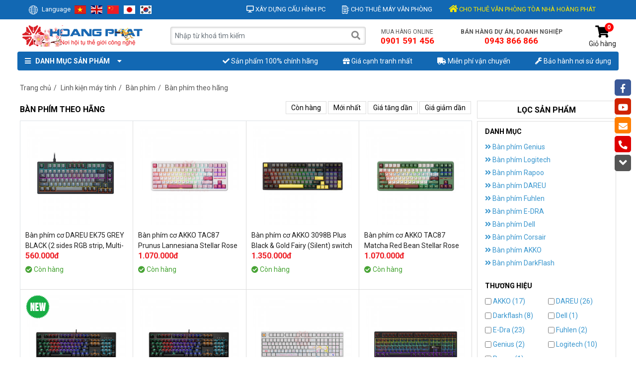

--- FILE ---
content_type: text/html; charset=UTF-8
request_url: https://hoangphatvn.vn/ban-phim-theo-hang.html
body_size: 46687
content:

    <!doctype html>
    <html lang="vi-vn">
      <head>
        <meta name="google-site-verification" content="E2m40tmsSszatr56aP-RGGG2bYl8aTVguaR-TTO6sk0" />
        <meta charset="utf-8">
        <title>Bàn phím theo hãng</title>
        <meta name="viewport" content="width=device-width, initial-scale=1">

        <!--meta-->
        <meta name="keywords" content="Bàn phím theo hãng">
        <meta name="description" content="">
        <meta content="document" name="resource-type" />
        <meta content="1800" http-equiv="refresh">
        <meta name="robots" content="index,follow">
        <meta name="revisit-after" content="1 days">
        <meta http-equiv="content-language" content="vi-vn">
        <link rel="alternate" type="application/rss+xml" title="RSS Feed for https://hoangphatvn.vn" href="/product.rss">
        <link rel="canonical" href="/ban-phim-theo-hang.html">

        <meta property="og:title" content="Bàn phím theo hãng">
        <meta property="og:type" content="website" />
        <meta property="og:url" content="https://hoangphatvn.vn/ban-phim-theo-hang.html">
        <meta property="og:image" content="https://hoangphatvn.vn/media/banner/logo_logo-tet-1-19.png">

        <!--style-->
        <link rel="shortcut icon" href="/favicon.png" />
        <link rel="stylesheet" href="https://fonts.googleapis.com/css?family=Roboto:300,400,700&subset=latin,vietnamese" as="style" onload="this.rel='stylesheet'" class="preloadCSS">
        <link rel="preload" href="https://use.fontawesome.com/releases/v5.0.11/css/all.css" crossorigin="anonymous" as="style" onload="this.rel='stylesheet'" class="preloadCSS">
        <link rel="preload" href="/template/default/script/lib.css?v=3.3.6" as="style" onload="this.onload=null;this.rel='stylesheet'" class="preloadCSS">
        <link rel="stylesheet" href="/template/default/script/bootstrap.min.css?v=3.3.6" as="style" onload="this.onload=null;this.rel='stylesheet'" class="preloadCSS">

        
        <style>@import url("/template/default/script/bootstrap.min.css");
@import url("https://use.fontawesome.com/releases/v5.0.11/css/all.css");
@import url("/template/default/script/hura.css?v=1.1.1");
@import url("/template/default/script/lib.css?v=1.1.1");
@import url("/template/default/script/animate.min.css?v=1.1.1");
@import url("/template/default/script/animation.min.css?v=1.1.1");
@import url("https://fonts.googleapis.com/css?family=Roboto:300,400,700&subset=latin,vietnamese");
@charset "utf-8";@font-face{font-family:'Lalezar';font-style:normal;font-weight:400;src:local('Lalezar'), local('Lalezar-Regular'), url(https://fonts.gstatic.com/s/lalezar/v6/zrfl0HLVx-HwTP82YaL4IxL0.woff2) format('woff2');unicode-range:U+0600-06FF, U+200C-200E, U+2010-2011, U+204F, U+2E41, U+FB50-FDFF, U+FE80-FEFC;}
@font-face{font-family:'Lalezar';font-style:normal;font-weight:400;src:local('Lalezar'), local('Lalezar-Regular'), url(https://fonts.gstatic.com/s/lalezar/v6/zrfl0HLVx-HwTP82Yaj4IxL0.woff2) format('woff2');unicode-range:U+0102-0103, U+0110-0111, U+0128-0129, U+0168-0169, U+01A0-01A1, U+01AF-01B0, U+1EA0-1EF9, U+20AB;}
@font-face{font-family:'Lalezar';font-style:normal;font-weight:400;src:local('Lalezar'), local('Lalezar-Regular'), url(https://fonts.gstatic.com/s/lalezar/v6/zrfl0HLVx-HwTP82Yan4IxL0.woff2) format('woff2');unicode-range:U+0100-024F, U+0259, U+1E00-1EFF, U+2020, U+20A0-20AB, U+20AD-20CF, U+2113, U+2C60-2C7F, U+A720-A7FF;}
@font-face{font-family:'Lalezar';font-style:normal;font-weight:400;src:local('Lalezar'), local('Lalezar-Regular'), url(https://fonts.gstatic.com/s/lalezar/v6/zrfl0HLVx-HwTP82Yaf4Iw.woff2) format('woff2');unicode-range:U+0000-00FF, U+0131, U+0152-0153, U+02BB-02BC, U+02C6, U+02DA, U+02DC, U+2000-206F, U+2074, U+20AC, U+2122, U+2191, U+2193, U+2212, U+2215, U+FEFF, U+FFFD;}
body{background:#fff;font-size:14px;font-family:"Roboto","Arial", sans-serif;margin:0;padding:0;color:#000;min-width:1220px;}
a{color:#212121;}
.img-responsive,.img-responsive img{max-width:100%;}
a,a:hover{text-decoration:none}
.ul,.format{margin:0;padding:0;list-style:none;line-height:normal;}
.text-10{font-size:10px}
.text-11{font-size:11px}
.text-12{font-size:12px}
.text-13{font-size:13px}
.text-14{font-size:14px}
.text-15{font-size:15px}
.text-16{font-size:16px}
.text-17{font-size:18px}
.text-18{font-size:18px}
.text-20{font-size:20px}
.text-25{font-size:25px}
.text-30{font-size:30px}
*.text-fff{color:#fff;}
 *.text-000{color:#000;}
 *.text-222{color:#222;}
 *.text-333{color:#333;}
 *.text-555{color:#555;}
 *.text-777{color:#777;}
 *.text-999{color:#999;}
.transition{-webkit-transition:all .8s ease;-moz-transition:all .8s ease;-o-transition:all .8s ease;transition:all .8s ease}
.line-h19{line-height:19px}
.line-h22{line-height:22px}
.line-h25{line-height:25px}
.line-h30{line-height:30px}
.shadow-5{box-shadow:0 0 5px rgba(0,0,0,0.2)}
.shadow-10{box-shadow:0 0 10px rgba(0,0,0,0.2)}
.row{margin-left:-5px;margin-right:-5px;}
[class*=col-]{padding:0 5px;}
.container{max-width:1210px;width:1210px;margin:0 auto;padding-left:5px;padding-right:5px;}
.hide,.none{display:none}
 .show{display:block}
*.text-red{color:#ff0e03;}
 *.text-blue,*.blue{color:#0083d1;}
.text-delete{text-decoration:line-through;}
 .text-700{font-weight:700;}
.clear,.clr{clear:both;}
.bg-blue{background:#1268b3;}
 .bg-red{background:#ed1c24;}
.ico{background:url(/template/default/images/ico.png) no-repeat;}
.hover-1 a{position:relative;display:block;width:100%;height:100%;overflow:hidden;}
.hover-1 a:before{content:"";position:absolute;top:10px;left:10px;bottom:10px;right:10px;z-index:9;border-top:1px solid rgb(18, 104, 179);border-bottom:1px solid rgb(18, 104, 179);transform:scale(0,1);}
.hover-1 a:after{content:"";position:absolute;top:10px;left:10px;bottom:10px;right:10px;z-index:9;border-left:1px solid rgb(18, 104, 179);border-right:1px solid rgb(18, 104, 179);transform:scale(1,0);}
.hover-1 a:hover:before,.hover-1 a:hover:after{transform:scale(1);margin-top:-1px;-webkit-transition:all .3s ease-out;-moz-transition:all .3s ease-out;-o-transition:all .3s ease-out;transition:all .3s ease-out}
.hover-2 a{position:relative;display:block;width:100%;height:100%;overflow:hidden;}
.hover-2 a:before{border-color:#000 transparent transparent;border-style:solid;border-width:0;content:"";height:0;left:0;opacity:0.2;position:absolute;top:0;transition:all 0.5s ease-in-out;width:0;}
.hover-2 a:after{border-color:transparent transparent #000;border-style:solid;border-width:0;bottom:0;content:"";height:0;opacity:0.2;position:absolute;right:0;transition:all 0.5s ease-in-out;width:0;}
.hover-2 a:hover:before{border-width:280px 250px 0 0;transition:all 0.3s ease-in-out;z-index:1;}
.hover-2 a:hover:after{border-width:0 0 280px 250px;transition:all 0.3s ease-in-out;z-index:1;}
.hover-3 a{position:relative;display:block;width:100%;height:100%;overflow:hidden;z-index:2;}
.hover-3 a:before{position:absolute;content:'';width:100%;height:100%;top:0;left:0;z-index:1;-webkit-transition:all .5s ease-in-out;transition:all .5s ease-in-out;-moz-transition:all .5s ease-in-out;-ms-transition:all .5s ease-in-out;-o-transition:all .5s ease-in-out}
.hover-3 a:after{position:absolute;content:'';width:100%;height:100%;top:0;left:0;-webkit-transition:all .5s ease-in-out;transition:all .5s ease-in-out;-moz-transition:all .5s ease-in-out;-ms-transition:all .5s ease-in-out;-o-transition:all .5s ease-in-out}
.hover-3 a:hover:before{right:50%;left:50%;width:0;background:rgba(255,255,255,0.3)}
.hover-3 a:hover:after{height:0;top:50%;bottom:50%;background:rgba(255,255,255,0.3)}
.hover-4 a{position:relative;display:block;width:100%;height:100%;overflow:hidden;}
.hover-4 a:before{background-color:rgba(255,255,255,0.15);content:"";height:0;left:0;margin:auto;position:absolute;top:0;transition:all .3s ease-out;-webkit-transition:all .3s ease-in-out;-ms-transition:all .3s ease-in-out 0;width:0}
.hover-4 a:after{background-color:rgba(255,255,255,0.15);bottom:0;content:"";height:0;position:absolute;right:0;transition:all .3s ease-out;-webkit-transition:all .3s ease-in-out;-ms-transition:all .3s ease-in-out;width:0}
.hover-4 a:hover:before,.hover-4 a:hover:after{height:100%;width:100%;transition:all .4s ease-out;-webkit-transition:all .4s ease-in-out;-ms-transition:all .4s ease-in-out;}
.header-v{background:#ecb502;padding:9px 0;}
.header-v li{display:inline-block;padding-left:30px;position:relative;}
.header-v li:first-child{padding-left:0;}
.header-v li:first-child .fa-phone{transform:rotate(90deg);}
.header-v a{color:#fff;font-size:13px;}
.header-v .text-right a{font-size:12px;}
.header-v a:hover{color:#ddd;}
.header-link{background:#1268b3;padding:9px 0;}
.header-link li{display:inline-block;padding-left:30px;position:relative;}
.header-link li:first-child{padding-left:0;}
.header-link li:first-child .fa-phone{transform:rotate(90deg);}
.header-link a{color:#fff;font-size:13px;}
.header-link .text-right a{font-size:12px;}
.header-link a:hover{color:#ddd;}
.header-top{padding:12px 0 5px;}
.logo h1{line-height:1px;}
.logo img{max-height:43px;}
.support_content{position:absolute;top:26px;left:0;right:initial;box-shadow:0 0 10px rgba(85, 85, 85, 0.8);background:#fff;padding:10px;width:800px;z-index:99999;}
.box-search{z-index:9999;padding-top:3px;}
.box-search button{background:none;border:none;color:#888;top:6px;right:5px;font-size:18px;}
.box-search button:hover{color:#555}
.box-search input{border:1px solid #ccc;height:36px;box-shadow:0 0 5px rgba(0, 0, 0, 0.2) inset;}
.search-results{border:1px solid #ddd;background:#fff;position:absolute;top:100%;left:0;width:100%;}
.search-results-list{max-height:320px;overflow:auto;}
.search-results span{display:block}
.search-results .item{background:#fff;border-bottom:1px dashed #ddd;border-right:1px dashed #ddd;display:block;float:left;height:62px;padding:10px;width:100%;position:relative;color:#555;}
.search-results .item:nth-child(2n){border-right:none}
.search-results .item:nth-child(n+6){}
.search-results a.item:hover{color:#dc0000}
.search-results .item .img{width:50px;height:50px;overflow:hidden;float:left;margin:0 10px 0 0;}
.search-results .search_news .img{width:37px;height:37px}
.search-results .search_news .img img{height:37px}
.search-results .item .img img{max-height:100%;max-width:100%}
.search-results .title{height:30px;overflow:hidden;font-size:13px;line-height:16px;}
.search-results .title span{display:inline-block}
.search-results i{background:#333;background-size:100%;display:inline-block;width:18px;height:18px;font-size:11px;font-style:normal;color:#fff;line-height:30px;text-align:center;position:absolute;top:5px;right:5px}
.search-results i.new{background:#999;background-size:100%;top:28px}
a.vmore-result{display:block;padding:8px 10px;background:#eee;text-transform:uppercase;text-align:center}
a.vmore-result:hover{color:#000;background-color:#ddd}
.header-right a{display:inline-block;font-size:14px;margin-left:50px;position:relative;text-align:center;}
.header-right .hotline{font-size:17px;top:-5px;line-height:20px;}
.header-right .hotline span{line-height:15px;position:relative;top:0;}
.header-right .hotline i{color:#139ee6;float:left;height:45px;width:40px;font-size:40px;display:block;position:relative;top:4px}
.header-right a span{display:block;overflow:hidden;font-size:12px;font-weight:400;color:#555;text-transform:uppercase;}
.header-right .icon-cart span i{font-size:25px;color:#000;}
.header-right .icon-cart span b{position:absolute;top:-5px;right:5px;color:#fff;background-color:#fe0000;height:18px;line-height:18px;width:18px;border-radius:100%;text-align:center;}
#social-right-fixed{position:fixed;right:5px;top:160px;z-index:99;width:38px;}
#social-right-fixed a{display:block;text-align:center;width:33px;height:33px;line-height:40px;background:#555;margin-bottom:5px;border-radius:5px;}
#social-right-fixed a:nth-child(1){background:#3b5998;}
#social-right-fixed a:nth-child(2){background:#cf2200;}
#social-right-fixed a:nth-child(3){background:#ff7e00;}
#social-right-fixed a:nth-child(4){background:#de0001;}
#social-right-fixed a:nth-child(4) i{transform:rotate(90deg);}
#social-right-fixed a i{font-size:18px;color:#fff;}
#social-right-fixed .back-top{background:#1268b3;color:#fff;text-align:center;padding:0;}
#social-right-fixed .back-top i,#social-right-fixed .back-bottom i{font-size:25px;}
body.fixed{padding-top:150px;}
.header-top.fixed,#nav.fixed{position:fixed;z-index:222;left:0;top:0;width:100%;background:#fff;box-shadow:0 0 10px rgba(0, 0, 0, 0.5);}
.header-top.fixed .logo{display:none;}
.header-top.fixed #bar{display:inline-block;text-transform:uppercase;padding-top:10px;}
.header-top.fixed #bar i{color:#1268b3;margin-right:5px;font-size:18px;position:relative;top:1px;}
.header-top.fixed #bar-home{display:inline-block;position:absolute;right:10px;top:3px;font-size:25px;color:#1268b3;}
#nav.fixed{top:0;box-shadow:0 0 0;background:none;z-index:2;}
#nav.fixed.active{top:65px;z-index:66;}
#nav.fixed.active .overlay{top:120px !important;}
#nav_vertical{width:100%;position:relative;z-index:66;background:#1268b3;}
#nav_vertical:after{content:'';display:table;clear:both;}
#nav_vertical a{text-decoration:none;display:block}
#nav_vertical:hover .overlay{position:fixed;left:0;top:155px;width:100%;height:300%;background:rgba(0,0,0,0.5);z-index:11;}
#nav_vertical .ul_menu{top:49px;left:0;z-index:9;}
#nav_vertical > ul > li > a{color:#fff;text-transform:uppercase;font-weight:400;font-size:12px;}
#nav_vertical > ul > li{height:55px;float:left;padding:0 16.6px;position:relative;text-align:center;z-index:99;}
#nav_vertical > ul > li:first-child{margin-left:0;}
#nav_vertical > ul > li:last-child{border-bottom:none;}
#nav_vertical > ul > li:last-child .sub_nav{right:0 !important;left:initial !important;}
#nav_vertical > ul > li:hover .sub_nav{display:block}
#nav_vertical > ul > li:hover > a{color:#fff;}
#nav_vertical > ul > li span.icon_root{display:block;height:36px;padding:2px 0 0;line-height:30px;text-align:center;}
#nav_vertical > ul > li:hover{background:#08457b;}
.icon_root img{margin-top:0;height:30px;}
.sub_nav{position:absolute;text-align:left;left:0;width:729px;top:100%;background:#fff;z-index:99;border:solid 1px #eee;display:none;overflow:hidden;box-shadow:0 5px 10px #555;}
.sub_nav .box_cate{padding:10px;float:left;line-height:24px;width:25%;}
.sub_nav .box_cate:nth-child(4n+1){clear:both;}
.sub_nav .box_cate .sub1{font-weight:700;color:#d00;font-size:13px}
.sub_nav .box_cate .sub1:hover{color:#1268b3;}
body .mz-expand a[style*='color:inherit'],.mz-hover-zoom a[style*='color:inherit']{display:none!important;position:absolute;top:-1.0E+16px}
.has-nav{position:relative;}
.has-nav .owl-nav{margin:0;color:#000;}
.has-nav .owl-nav > div{opacity:1;position:absolute;top:36%;display:inline-block;margin:0;padding:0;font-size:50px;color:#000;z-index:9;transition:all .4s ease;}
.has-nav .owl-nav > div:hover{opacity:0.8;color:#666;}
.has-nav .owl-nav .owl-prev,.has-nav .owl-nav .owl-next{opacity:1;}
.has-nav:hover .owl-nav .owl-prev{left:0px;opacity:1;}
.has-nav:hover .owl-nav .owl-next{right:5px;opacity:1;}
.has-nav .owl-nav i{color:#ddd;}
.has-nav .owl-dots{position:absolute;left:0;bottom:10px;width:100%;text-align:center;}
.has-nav .owl-dots > div{display:inline-block;margin:0 3px;background:#eee;width:12px;height:12px;border-radius:50%;}
.has-nav .owl-dots > div.active,.has-nav .owl-dots > div:hover{background:#333;}
.slide-home{padding-left:0;}
.hm-bn-v img{width:345px;height:185px; margin-top:5px; padding-top: 5px;}
.hm-bn-v1 img{width:695px;height:190px; padding-top: 5px;}
.hm-bn{width:100%;height:360px;overflow:hidden;position:relative;background:#f0f0f0;margin-bottom:5px;}
.hm-bn img{width:100%;height:360px;vertical-align:top;}
#sync1{display:block;height:360px;}
#sync1 .item{background:#f8f8f8;text-align:center;height:360px;color:#fff;}
#sync2{display:block;width:100%;border-left:none;border-top:0;height:0px;left:0;bottom:0px;z-index:9;background-color:#fff;}
#sync2 .owl-item{height:55px;position:relative}
#sync2 .owl-item:after{content:unset;float:right;height:30px;border-right:1px solid #333;position:absolute;top:13px;right:0}
#sync2 .item{background:rgba(218, 33, 40, 0.1);display:table;width:100%;vertical-align:middle;position:relative;color:#333;text-align:center;cursor:pointer;height:65px;font-size:12px;width:100%;padding:0;box-sizing:border-box;cursor:pointer;position:relative;text-align:center;font-size:13px;font-family:tahoma;background-size:cover;padding:0 10px;}
#sync2 .item{background:#f8f8f8;text-align:center;height:180px;color:#fff;}
#sync2 .synced .item{border-top:4px solid #da2128;background:rgba(218, 33, 40, 0.1) !important;opacity:1;}
#sync2 .synced .item h3{font-weight:400;color:#333;}
#sync2 .synced:after{content:unset;display:block;width:0;height:0;border:solid 8px transparent;border-bottom-color:#da2128;position:absolute;top:-16px;left:50%;margin-left:-8px;}
#sync2 *{overflow:visible !important;}
#sync3{display:block;width:345px;border-left:none;border-top:5px;height:180px;left:0;bottom:0px;z-index:9;background-color:#fff;}
.owl-theme .owl-controls .owl-buttons{position:absolute;top:38%;height:0;width:100%;display:none}
.hm-bn:hover .owl-buttons{display:block}
.owl-theme .owl-controls .owl-buttons .owl-prev,.box-shock .owl-theme .owl-controls .owl-buttons .owl-prev{position:absolute;left:0;width:30px;height:51px;text-indent:999999em;background-position:0 -35px}
.owl-theme .owl-controls .owl-buttons .owl-next,.box-shock .owl-theme .owl-controls .owl-buttons .owl-next{position:absolute;right:0;width:30px;height:51px;text-indent:999999em;background-position:-35px -35px}
@media all and (-webkit-min-device-pixel-ratio:1.5){.owl-theme .owl-controls .owl-buttons .owl-prev{background-size:330px 225px;background-position:0 -35px}
 .owl-theme .owl-controls .owl-buttons .owl-next{background-size:330px 225px;background-position:-35px -35px}
}
.slide-home .video{height:244px;}
.twobanner{display:block;overflow:hidden}
.twobanner img{width:100%;height:116px;}
.twobanner a:nth-child(2) img{margin-bottom:0}
.box-shock-tet .cate-all{position:absolute;right:10px;z-index:1;top:25px;font-weight:400}
.box-tab{position:relative;border-bottom:2px solid #dd2b39;}
.box-shock .iconIndex{display:inline-block}
.box-tab .iconIndex i.iconhome-icGTQN{background-position:-60px -2px;background-size:250px 95px;width:45px;height:30px}
.box-tab .a-tab{display:inline-block;color:#666;padding:0 15px;margin-top:0;margin-right:30px;font-weight:400;position:relative;font-size:16px;height:42px;line-height:42px;}
.box-tab .a-tab>div{position:absolute;border-bottom:2px solid #fff;bottom:-1px;left:0;right:0;display:none}
.box-tab .a-tab.active>div{display:block}
.box-tab .a-tab.active{color:#fff;background:#dd2b39;border-bottom:0;position:relative;}
.box-tab .a-tab.active:after{content:'';border:22px solid transparent;border-left:25px solid #dd2b39;position:absolute;right:-47px;top:0;}
.box-tab2{background:#f1f1f1;margin-top:35px;position:relative}
.box-tab2 i.iconhome-icGiaDung{background-position:-60px -37px;background-size:250px 95px;width:39px;height:30px;margin-left:12px}
.box-shock h2{display:inline-block;color:#333;padding:9px 15px 6px 5px;margin:7px;font-size:25px;position:relative;font-weight:700}
.box-tab2 .a-tab>div{position:absolute;border-bottom:2px solid #fff;bottom:-1px;left:0;right:0;display:block;color:#333;border-bottom:0}
.homeproduct.hide{display:none!important}
.home-gift{position:relative;}
.home-gift .title{}
.home-gift-cnt{}
.home-gift-cnt .product-list{padding:1px 0;border:1px solid #dd2b39;border-top:none;}
.home-gift-cnt .product-list .cate-all{position:absolute;right:0;top:-30px;color:#184890;font-size:13px;}
.product-list:after{content:'';clear:both;width:100%;display:table;}
.home-gift-cnt .product-item{border-bottom:none;}
.home-gift-cnt .product-w:nth-child(1){width:40%;}
.home-gift-cnt .product-w:nth-child(1) .product-hover{display:none;}
.home-gift-cnt .product-w:nth-child(1) .img{float:left;width:60%;height:300px;line-height:300px;}
.home-gift-cnt .product-w:nth-child(1) .name{font-weight:700;height:60px;max-height:60px;}
.home-gift-cnt .product-w:nth-child(1) .new-price{font-size:25px;display:block;}
.home-gift-cnt .product-w:nth-child(1) .promotion{margin-top:10px;}
.home-gift-cnt .product-w:nth-child(1) .product-item .type{left:12px;top:12px;}
.home-gift-cnt .product-w:nth-child(1) .product-item .type i{transform:scale(1);margin-bottom:0;}
.home-gift-cnt .product-w:nth-child(1) .summary{display:block !important;max-height:120px;overflow:hidden;}
.home-gift-cnt .summary{display:none;white-space:pre-line;}
.home-gift-cnt .product-w:nth-child(4n) .product-item{border-right:none;}
.home-gift-cnt.hasBanner .product-item{border-right:1px solid #ddd !important;border-bottom:1px solid #ddd !important;}
.home-gift-cnt.hasBannerL .product-item{border-right:1px solid #ddd !important;border-bottom:1px solid #ddd !important;}
.p-floor{position:relative;}
.p-floor:after,.tab-title{content:'';display:table;clear:both;}
.tab-title{border-top:2px solid #1268b3;}
.tab-title h2{float:left;background:#1268b3;color:#fff;font-size:16px;line-height:42px;padding:0 15px;position:relative;padding-right:8px;text-transform:uppercase;font-weight:400;}
.tab-title h2:after{content:'';display:block;position:absolute;border:solid 21px transparent;border-left-color:#1268b3;right:-42px;top:0;}
.tab-title .child{float:left;padding-left:30px;padding-top:10px;}
.tab-title .child a{padding-left:25px;}
.tab-title .more{position:absolute;right:0;top:10px;color:#184890;font-size:13px;}
.ctop-banner{display:none;}
.cleft-banner{float:left;padding:8px;width:40%;height:341px;display:none;}
.cleft-banner img{width:100%;height:324px;}
.hasBannerL .product-w:nth-child(n+4){display:none;}
.hasBannerL .cleft-banner,.hasBanner .ctop-banner{display:block;}
.home-gift-cnt.hasBanner .product-w:nth-child(n+5){display:none;}
#category-fixed{position:fixed;left:5px;top:50px;width:35px;background:#dddddd;z-index:992;padding:0;display:none;border-radius:3px;}
#category-fixed img{display:block;margin:auto;max-width:100%;-webkit-filter:invert(100%);}
#category-fixed a{display:block;padding:6px 0;text-align:center;width:35px;transition:all 0.8s ease;position:relative;border-radius:2px;-moz-border-radius:2px;}
#category-fixed a:hover span{opacity:1;visibility:visible;}
#category-fixed a span{visibility:hidden;display:block;position:absolute;background:#fff;border:solid 1px #ddd;left:53px;z-index:99;white-space:nowrap;top:0px;padding:7px 9px;border-radius:6px;-moz-border-radius:6px;opacity:0;transition:all 0.5s ease;color:#000;background:#1268b3;color:#fff;}
#category-fixed a span:before{content:'';display:block;width:0;border:solid 5px transparent;border-right-color:#1268b3;position:absolute;left:-10px;top:7px;}
#category-fixed a span:after{content:'';display:block;width:0;border:solid 5px transparent;border-right-color:#1268b3;position:absolute;left:-10px;top:7px;}
#category-fixed a:hover,#category-fixed a.active{background:#1268b3;}
.home-gift-cnt .product-w:last-child .product-hover:after,.product-fill .product-w:nth-child(5n) .product-hover:after,.hasBannerL .product-w:nth-child(3) .product-hover:after,.home-gift-cnt.hasBanner .product-w:nth-child(4) .product-hover:after{left:inherit;right:0;transform:rotate(180deg);}
.owl-item .product-hover{}
.footer-top .border{height:280px;overflow:hidden;}
.footer{background:#1268b3;color:#fff;}
.ft-column{border-top:1px solid #eaeaea;margin:30px 0 0;padding:15px 0 0;}
.ft-group{list-style:none;margin:0;padding:0;line-height:30px;overflow:hidden;}
.ft-group .name{font-size:14px;padding:0 0 5px;text-transform:uppercase;font-weight:600;}
.ft-group a{color:#fff;}
.newsletter input{padding:0 10px;width:82%;height:33px;}
.newsletter #now_submit{background:#ff9900;height:33px;line-height:33px;display:inline-block;cursor:pointer;padding:0 10px;text-transform:uppercase;}
#partner-footer{padding:10px;border:solid 1px #ddd;margin-top:10px;}
#partner-footer img{display:inline-block;margin-left:28px;height:40px;width:auto;}
#partner-footer b{float:left;margin-top:10px;}
#partner-footer li{display:inline;}
.new-article .itm{padding-top:10px;float:right;width:48%;}
.new-article .itm:after{content:'';display:table;clear:both;}
.new-article .itm img{width:100px;max-height:70px;}
.new-article .sum{padding-left:110px;}
.new-article .name{margin:0;padding:0;}
.new-article .itm:nth-child(2){width:50%;height:auto;float:left;}
.new-article .itm:nth-child(2) img{width:100%;max-height:180px;margin-bottom:10px;}
.new-article .itm:nth-child(2) .sum{padding-left:0;}
.product-list{position:relative;}
.product-item{width:100%;height:340px;position:relative;display:block;float:left;margin-top:0;margin-right:0;padding:10px;border-right:1px solid #ddd;border-bottom:1px solid #ddd;overflow:hidden;}
.product-list .product-item:nth-child(5n){margin-right:0;}
.product-item p{margin:0;padding:0;}
.product-item p.summary{white-space:pre-line;height:80px;overflow:hidden;font-size:13px;margin:10px 0;}
.product-item .type{position:absolute;left:0;top:0;text-align:center;z-index:6;}
.product-item .type i{font-style:normal;display:block;color:#000;padding:4px 10px;border-radius:3px;margin-bottom:-20px;text-transform:uppercase;font-size:12px;width:72px;height:72px;transform:scale(0.7);}
.product-item .type .install{background:#ff9900;color:#fff;text-transform:none;display:none;}
.product-item .type .new{background-position:0 0;}
.product-item .type .saleoff{background-position:0 -72px;}
.product-item .type .hot{background-image:url(/template/default/images/icon-hot-vv.png);background-size:cover;}
.product-item .img{height:200px;line-height:200px;position:relative;text-align:center;overflow:hidden;margin-bottom:5px;z-index:2;}
.product-item .img img{max-width:100%;max-height:100%;z-index:2;}
.product-item .name{height:40px;overflow:hidden;margin-top:10px;}
.product-item .price .new-price{color:#ed1d24;padding-right:1px;font-size:16px;font-weight:600;}
.product-item .price .market-price{color:#999;text-decoration:line-through;font-size:13px;}
.product-percent{background:#ed1d24;color:#fff;border-radius:3px;padding:3px 5px;font-style:normal;font-weight:600;margin-left:5px;}
.product-item .promotion{font-style:italic;font-size:13px;height:21px;overflow:hidden;line-height:21px;}
.product-item .action{line-height:normal;position:absolute;width:100%;left:0;bottom:-50px;text-align:center;background:rgba(0,0,0,0.05);padding:10px 0;font-size:13px;transition:all .4s ease;display:none;}
.product-item .action a{display:inline-block;width:50%;float:left;}
.product-item:hover .action{bottom:0;}
.product-item .status{color:#47a334;padding-top:5px;}
.product-item .status.s0{color:#999;}
.product-w{width:20%;float:left;}
.product-hover{cursor:pointer;position:absolute;left:0;top:100%;background:#f2f2f2;z-index:22;padding:15px;width:100%;height:100%;opacity:0;visibility:hidden;-webkit-transition:all .3s ease;-moz-transition:all .3s ease;-o-transition:all .3s ease;transition:all .3s ease;}
.product-hover:after{display:none;content:'';border:10px solid transparent;border-left:10px solid #fff;position:absolute;left:0;top:18%;}
.product-item:hover .product-hover{opacity:1;visibility:visible;left:0;top:0;}
.product-hover .name{height:auto;font-weight:700;margin-bottom:10px;}
.product-hover .summary{display:block;height:auto !important;max-height:108px;overflow:hidden;white-space:pre-line;}
.p-floor .product-hover .summary{max-height:112px;}
.product-hover .promotion{height:auto;max-height:60px;}
.product-hover .new-price{font-size:25px !important;}
.bn-list .itm{float:left;}
.bn-list .itm img{max-width:100%;}
.bn-list .itm:last-child{float:right;}
.bn-list-text img,.bn-list-text a{float:left;line-height:35px;max-height:35px;padding-right:20px;}
.taskbar-top{background:#f5f5f5;box-sizing:border-box;position:relative;z-index:11;}
.taskbar-top .name{margin-right:15px;background:#da2128;color:#fff;padding:5px 10px;margin-right:25px;position:relative;display:inline-block;height:33px;}
.taskbar-top .name:after{content:'';border:16px solid transparent;border-left:16px solid #da2128;position:absolute;right:-32px;top:0;}
.filter-pro .item-filter.sub-right ul{left:auto;right:0;}
.filter-pro{float:left;}
.item-filter,.item-filter-more{float:left;position:relative;height:34px;line-height:34px;margin-right:8px;}
.item-filter.category-filter li{width:50%;}
.item-filter:hover ul{display:block;}
.item-filter ul{position:absolute;background:#fff;width:400px;z-index:99;display:none;border:solid 1px #ddd;left:0px;top:100%;}
.item-filter .title:after,.item-filter-more .title:after{content:'';display:block;width:0;height:0;border:solid 4px transparent;border-top-color:#555;float:right;margin-top:16px;margin-left:2px;}
.item-filter ul li{float:left;width:50%;}
.item-filter ul li a{display:block;padding:0px 10px;border-bottom:solid 1px #eee;line-height:30px;}
.item-filter ul li a:hover{color:#1268b3;}
.sort-new label input{vertical-align:bottom;margin-right:0;}
.sort-new{text-transform:uppercase;font-weight:bold;float:left;}
.sort-by{float:right;margin-top:3px;margin-right:2px;}
.sort-by select{border:solid 1px #ccc;width:130px;height:28px;outline:none;border-radius:0;-moz-border-radius:0;}
.item-filter-more{position:initial;margin-left:20px;}
.item-filter-more .title{position:relative;cursor:pointer;display:block;}
.more-filter{position:absolute;background:#fff;border:solid 1px #ddd;padding:0px;z-index:99;width:1200px;box-sizing:border-box;top:30px;display:none;left:-1px;}
.item-filter:hover span.title{color:#1268b3;}
.item-filter:hover span:after{border-top-color:#fff;}
.item-filter span.title{display:block;padding:0 3px 0 6px;}
.filter-pro .filterCurrent,.filter-pro .filterCurrent a{color:#d00;}
.tbl-technical td{border:solid 1px #ddd;padding:5px;}
.tbl-technical table{border-collapse:collapse;max-width:100%;}
#overview-bottom.scroll-to-fixed-fixed{width:400px !important;z-index:99 !important;}
.nd{word-wrap:break-word;}
.nd td{max-width:300px;padding:5px;}
#img_detail{width:100%;float:left;margin-right:29px;}
#img_large{padding:0;height:350px;line-height:350px;vertical-align:middle;text-align:center;width:100%;}
#location span{float:left;line-height:35px;padding:0 5px}
.top_news_on_page{overflow:hidden}
#img_large img{max-width:400px !important;display:block;margin:auto;max-height:350px !important;width:auto !important;}
body div#wrap div div#pro_detail_page div#product_detail div#widget div#img_detail div#img_large a#Zoomer > .mz-figure > img{width:auto !important;}
#img_thumb img{max-width:100%;max-height:100%;box-shadow:0 0 0;filter:brightness(100%);}
#img_thumb{margin-top:10px;margin-left:0;}
#img_thumb li{margin-left:5px;float:left;}
#img_thumb li.current a{border-color:#777;}
#img_thumb li:nth-child(1){margin-left:0;}
.left_summary .help{border:1px solid #ddd;padding:10px;margin-top:15px;font-size:12px;line-height:25px;}
.left_summary .help p{margin:0;}
.left_summary .help i{color:#01a6f4;font-size:20px;vertical-align:middle;}
.left_summary .help li{display:inline-block;width:47%;padding-right:3%;}
.rate_detail img{vertical-align:middle;margin-top:-5px}
#img_thumb a{text-decoration:none;display:block;float:left;width:74px;height:60px;line-height:50px;background:#fff;border:solid 1px #ddd;padding:0;text-align:center;overflow:hidden;}
#overview p{margin:7px 0}
#price_detail p{margin:5px 0}
#old_price_detail{font-size:14px;text-decoration:line-through}
#offer_detail{margin:5px 0;padding-left:40px;border:solid 1px #ccc;background:#fbd2a5;position:relative;}
#offer_detail .htmlC{font-weight:700;font-style:italic;}
#offer_detail .icon_surprise{left:-20px;top:-10px;}
.icon_surprise{position:absolute;display:block;width:62px;height:62px;background:url(/template/default/images/icon_surprise.png) no-repeat;}
#overview{padding:0 10px;}
#summary_detail{line-height:25px}
#info_detail{border:dotted 1px #aaa;margin-top:20px}
#overview h1{margin-top:0;margin-bottom:5px;font-size:20px;}
.table_div .cell{display:table-cell;vertical-align:top}
.table_div table td{vertical-align:top;padding:3px 0;line-height:22px}
.title_offer{width:486px;height:30px;background-position:-9px -426px}
.prod-promo{border:1px solid #ec1933;padding:0 20px 20px;clear:both;}
.prod-promo .cnt{white-space:pre-line;}
.prod-promo .title{margin:0 -20px 20px;background:linear-gradient(#fff,#f5f5f5);padding:10px 10px 10px 65px;color:#ec1933;font-size:20px;position:relative;height:39px;}
.prod-promo .title .icx{display:inline-block;color:#fff;background:#ec1933;position:absolute;left:0;top:0;height:39px;line-height:39px;padding:0 10px;}
.prod-promo .title .icx:after{content:'';border:19px solid transparent;border-left:11px solid #ec1933;position:absolute;right:-30px;top:0;}
.pPrice{font-style:italic;position:relative;color:#db0006;text-shadow:2px 5px 10px #999;font-size:15px;font-weight:700;font-family:"Open Sans Condensed", arial, sans-serif;}
.pPrice span{display:block;position:absolute;top:-7px;left:0;text-shadow:3px 0 0 #fff, -3px 0 0 #fff, 0 3px 0 #fff, 0 -3px 0 #fff, 2px 2px #fff, -2px -2px 0 #fff, 2px -2px 0 #fff, -2px 2px 0 #fff;width: 300px;}
.productSummary{white-space:pre-line;line-height:20px;padding-left:20px;background:url(/template/default/images/ico-check.png) repeat-y 0 0;}
.productSummary0 li{background:url(/template/default/images/ico-check.png) no-repeat 0 0;padding-left:20px;line-height:20px;}
.title_box_right{margin:0;font-size:14px;padding:10px;background:#ed1c24;color:#fff;line-height:35px;text-transform:uppercase;}
.title_box_right *{font-size:14px;margin:0;}
.box_right{border:solid 1px #ddd;padding:0;}
.box_right .content_box{background:none;border:none;padding:10px;}
.box_right .content_box ul{padding:0;font-size:13px;}
.box_right .content_box li{border:none;font-weight:400;padding-bottom:10px;position:relative;padding-left:20px;}
.box_right .content_box li a{border:none;font-weight:400;}
.box_right .content_box li i{color:#ed1c24;position:absolute;left:0;top:3px;}
.product-spec{position:relative;max-height:480px;overflow:hidden;}
.product-spec *{max-width:100%;}
.product-spec table{width:100%;}
.product-spec th{padding:10px;}
.product-spec td{vertical-align:middle;padding:5px 0;}
.product-spec td:nth-child(1){width:150px;}
.fancybox-slide .product-spec{max-height:initial;max-width:80%;min-width:600px;}
.btn-1{border:1px solid #0083d1;color:#0083d1 !important;font-size:14px;}
.pd-content{max-height:800px;overflow:hidden;position:relative;}
.pd-content:before{content:'';height:20%;width:100%;position:absolute;bottom:0;left:0;background:linear-gradient(rgba(255,255,255,0),white);}
.pd-content.active{max-height:initial;}
.pd-content.active:before{display:none;}
.pd-content h2,.pd-content h3{font-size:16px;margin-top:20px;}
.pd-content td{padding:0 10px;}
.pd-tab a{display:inline-block;font-size:18px;padding:8px 15px;border-right:1px solid #ddd;}
.pd-tab a.active{border-bottom:2px solid #db0006;margin-bottom:-1px;}
.productAccessoryList .product-item{border:none;height:auto;}
.productAccessoryList .product-item .img{height:150px;line-height:150px;}
#comments{width:100%;float:left}
#comments .comment-form .img-avatar{float:left;}
#comments .comment-form form{margin-left:50px;}
#comments .comment-form textarea{height:80px;width:100%;padding:5px 10px;border:1px solid #ddd;}
.comment-action-list{line-height:35px;text-align:right}
.comment-action-list .sort a.current{color:#d00}
.comment-action-list .sort a{color:#333}
.search-comment{float:right;width:400px;margin-top:4px;border:solid 1px #ddd;background:#fff;margin-right:-5px;}
.search-comment input[type="text"]{float:left;width:250px;border:none;}
.search-comment select{float:right;width:100px;border:none;-webkit-appearance:none;-moz-appearance:none;appearance:none;background:url(/template/2017/images/icon_drop_black.png) no-repeat right center;margin-right:15px;border-left:solid 1px #ddd;border-radius:0;-moz-border-radius:0;}
.search-comment .inputText,.search-comment select{height:30px;}
#tbl-hotline-footer p .title{background:url(/template/2017/images/icon_tel_support.png) left 1px no-repeat;padding-left:24px;display:block;line-height:19px;}
.btn-red{background:#d00;color:#fff;padding:7px 20px;font-size:15px;border-radius:3px;-moz-border-radius:3px;border:solid 1px #ce0101;}
.relative{position:relative;}
#comments .form-input{border:solid 1px #ddd;position:absolute;background:#fff;width:100%;z-index:99;padding:10px;top:81px;display:none;}
#comments .form-input .close{position:absolute;right:10px;top:5px;font-weight:bold;font-size:18px;color:#888;}
.rating-input{float:right;width:16px;height:16px;padding:0;margin:0 0 0 -16px;opacity:0;}
.rating-star:hover{background-position:0 0;}
.rating-star{position:relative;float:right;display:block;width:26px;height:26px;background:url('/template/default/images/star_rating.png') 0 0px;margin:0 1px;}
.rating-star:hover, .rating-star:hover ~ .rating-star{background-position:0 0;}
.rating-star:hover, .rating-star:hover ~ .rating-star, .rating-input:checked ~ .rating-star{background-position:0 0;}
.rating:hover .rating-star:hover, .rating:hover .rating-star:hover ~ .rating-star, .rating-input:checked ~ .rating-star{background-position:0 0;}
.rating-star, .rating:hover .rating-star{position:relative;float:right;display:block;width:26px;height:26px;background:url('/template/default/images/star_rating.png') 0 -28px;}
.rating:hover .rating-star:hover, .rating:hover .rating-star:hover ~ .rating-star{background-position:0px -56px !important;}
.item_comment .comment_left{float:left;width:40px;}
.item_comment .comment_right{margin-left:50px;}
.item_comment p{margin:5px 0;}
.item_comment{padding:15px 0;border-top:solid 1px #eee;line-height:1.45;}
.item_comment.first{border:none;}
.item_reply{padding:8px;background:#f5f5f5;margin-top:5px;overflow:hidden;}
.item_comment .comment-name{font-weight:bold;font-size:14px;}
.item_comment .comment-name .note{color:#e80000;font-style:normal;font-weight:normal;font-size:10px;}
#review-statistic{float:right;width:400px;}
#ratingOveriew{cursor:pointer;}
#select-rate-pro label{width:21px;}
#select-rate-pro{margin-left:-5px;float:left;}
.inputText{width:100%;height:34px;border-radius:3px;border:solid 1px #ccc;padding:0 5px;outline:none;max-width:100%;box-sizing:border-box;-moz-box-sizing:border-box;}
.rating-form{padding:0;border-radius:3px;width:100%;position:relative;background:#fff;z-index:9;right:0;}
.rating-form .inputText{height:30px;}
.rating-form table{width:100%;}
.rating-form table tr td:first-child{width:65px;}
.rating-form:before{content:'';border:solid 9px transparent;display:none;height:0;width:0;border-bottom-color:#ccc;position:absolute;top:-18px;right:37px;}
.rating-form td{padding:3px 0;}
.rating-form td label{margin-bottom:0;}
.rating-form textarea{height:45px;padding:5px;border:1px solid #ddd;}
#ratingOveriew{float:right;background:#0f4cc8;color:#fff;font-size:14px;line-height:40px;padding:0 10px;border-radius:3px}
#ratingOveriew:after{content:'';display:inline-block;width:0;border:solid 5px transparent;border-top-color:#fff;vertical-align:middle;margin-left:5px;margin-top:4px}
.product_review h2{margin-top:7px;max-width:690px;line-height:1.4;font-size:16px;}
.product_review{margin-top:20px}
.product_review .wrap-form{position:relative}
.icon-star{background-image:url(/template/default/images/star_sprite.png);width:92px;height:17px;vertical-align:sub;display:inline-block;background-repeat:no-repeat}
.icon-star.star0{background-position:0 -109px}
.icon-star.star1{background-position:0 -88px}
.icon-star.star2{background-position:0 -67px}
.icon-star.star3{background-position:0 -43px}
.icon-star.star4{background-position:0 -23px}
.icon-star.star5{background-position:0 0}
.list-review .item p{margin:0 0 10px}
.list-review .item .name{font-weight:700;font-size:16px;margin-right:5px}
#comment textarea{width:100%;height:80px;border:solid 1px #ddd;border-radius:3px}
#comment *{box-sizing:border-box;-moz-box-sizing:border-box}
#comment-list .item_comment:first-child{border:none}
.similar-product:after{content:'';display:table;clear:both;}
.similar-product .item{clear:both;margin-bottom:30px;}
.similar-product .item:nth-child(n+4){display:none;}
.similar-product p{margin-bottom:5px;max-height:63px;overflow:hidden;}
#breadcrumb div{float:left;padding:15px 0;}
#breadcrumb{color:#555;}
#breadcrumb a{text-decoration:none;padding:0 5px;color:#555;}
#breadcrumb div:first-child a{padding-left:0;}
.top_area_list_page{padding:0 0 10px;}
.paging{margin:6px 0;padding:10px 0;text-align:center;background:#eee;}
.paging a{display:inline-block;padding:5px 8px;line-height:16px;margin-right:2px;border:solid 1px #bbb;text-decoration:none;color:#333;border-radius:3px;}
.paging a.current,.paging a:hover{background:#1268b3;border:1px solid #1268b3;color:#fff;}
.container-fluid{max-width:1330px;}
.article-header{background:#f3f3f3;border-bottom:1px solid #d6d6d6;margin:auto}
.article-menu{background:#f3f3f3;margin:auto;border-top:1px solid #d6d6d6;max-width:1330px;text-align:center;padding:5px 0}
.article-menu a{display:inline-block;margin-right:42px;overflow:hidden;padding:10px 0;text-align:center}
.article-menu a.active{border-bottom:2px solid #86b3ea}
.article-menu a img{max-height:24px;position:relative;top:-3px;margin-right:5px;}
.at-itm{position:relative;}
.at-itm a{display:block;position:relative;overflow:hidden;background:#e0dfdf;color:#fff;}
.at-itm.one a{height:330px;}
.at-itm.two a{height:160px;margin-bottom:10px;}
.at-itm.three a{height:220px;}
.at-itm a img{height:100%;width:auto;min-width:100%;}
.at-itm a span{position:absolute;bottom:0;left:0;z-index:1;width:100%;height:50%;cursor:pointer;background-image:-webkit-linear-gradient(180deg,rgba(255,255,255,0),#000);background-image:-moz-linear-gradient(180deg,rgba(255,255,255,0),#000);background-image:-o-linear-gradient(180deg,rgba(255,255,255,0),#000);background-image:linear-gradient(180deg,rgba(255,255,255,0),#000);background-image:linear-gradient(180deg,rgba(255,255,255,0),#000);opacity:.7}
.at-itm a p{display:table;position:absolute;bottom:-10px;z-index:2;width:100%;cursor:pointer;padding:0 10px;}
.at-itm a p label{display:table-cell;vertical-align:middle;text-align:left;color:#fff;font-weight:700;padding:10px;cursor:pointer}
.at-itm-2{background:#dbedf9;height:80px;display:block;overflow:hidden;margin-top:1px;}
.at-itm-2 img{height:80px;width:140px;float:left;margin-right:10px;}
.at-itm-2 span{margin-top:6px;display:inline-block;text-transform:uppercase;font-size:12px;color:#d61d25;}
.at-itm-2 p{display:block;height:52px;overflow:hidden;color:#333;font-size:12px;}
.article-h-list ul{list-style-type:disc;margin:10px 0 0;padding-left:18px;font-size:13px;}
.article-h-list li{padding-bottom:10px;}
.article-video .group3{height:auto !important;}
.article-video .itm{overflow:hidden;display:block;height:180px;width:100%;position:relative;margin-bottom:10px;}
.article-video .itm img{height:100%;}
.article-list,.article-detail{}
.article_cat{margin:0;padding:7px 0;font-size:20px;border-bottom:1px solid #ddd;text-transform:capitalize;}
.article-list .item{padding:20px 0 0;margin:0;clear:both;}
.article-list .item h3{margin:0 0 10px;padding:0;font-size:18px;}
.article-list .item img{width:150px;float:left;border-radius:0;}
.article-list .item .time{padding:0;color:#999;font-size:12px;}
.article-list .item .sum{padding-left:170px;line-height:22px;font-size:12px;}
.article-list .item .sum a{color:#000;}
.article-list .item .more{padding:5px 0 0;text-align:right;font-size:12px;}
.article-list .item .more a{color:#0083d1;}
.a-content *{max-width:100%;}
.a-content img{height:auto;}
.other-article .itm{overflow:hidden;}
.other-article img{min-width:100%;height:150px;}
.article-h-list .tith{font-size:16px;position:relative;top:-2px;display:block;border-bottom:2px solid #eee;}
.article-h-list .item{padding:0 5px;margin-top:20px;}
.article-h-list .item:nth-child(1) img{width:50%;}
.article-h-list .item:nth-child(1) .sum{padding-left:52%;}
.article-top{background:#2b2937;color:#9095aa;border-radius:5px;}
.article-top .item{height:320px;overflow:hidden;}
.article-top .item:after{display:table;clear:both;content:'';}
.article-top .sum{padding:20px;}
.article-top h3{font-size:22px;color:#fff;}
.article-top .more a{display:inline-block;background:#9095aa;color:#fff;padding:5px;font-size:12px;}
.article-top img{float:right;width:50%;border-radius:5px;}
.article-top .owl-dots{width:49%;text-align:right;}
.article-top .owl-dots > div.active,.article-top .owl-dots > div:hover{background:#1268b3;}
#cart{display:block;width:100%;max-width:600px;margin:auto;margin-bottom:30px}
#cart .head-cart a{float:left;overflow:hidden;position:relative;line-height:40px;font-size:14px;color:#288ad6;padding:15px 0 0 15px}
#cart .head-cart h2{display:block;overflow:hidden;text-align:right;color:#333;line-height:40px;padding-top:15px;margin:0}
#cart .info_cart{background:#fff;box-shadow:0 0 20px rgba(0,0,0,0.15);border:1px solid #d8d8d8}
#cart .product-cart{border-bottom:1px solid #eee;margin-bottom:20px}
#cart .product-cart > div{padding-top:10px;padding-bottom:10px;}
#cart .product-cart > div:nth-child(1){text-align:center}
#cart .product-cart > div:nth-child(3){}
#cart .product-cart > div:nth-child(3) label{color:#c10017;}
#cart .pro-info .p-name{color:#333;font-size:14px}
#cart .cart-foot{padding:0 10px 10px;border-bottom:1px solid #ddd;margin-bottom:10px;}
#cart .cart-foot span{float:right;font-size:16px;color:#c10017;font-weight:700}
#cart .btn-cart{display:inline-block;width:100%;padding:0 15px}
#cart .btn-cart .btn-now{display:block;text-align:center;border-radius:5px;color:#fff;font-size:20px;text-transform:uppercase;margin-bottom:10px;width:100%;border:none;cursor:pointer;}
#cart .c3-box .title_box_cart{font-weight:500;font-size:20px;padding:8px 15px}
#cart .c3-box .item-form{padding:5px 15px}
#cart .c3-box input{display:block;padding:9px 0;height:35px;border:1px solid #d9d9d9;border-radius:4px;margin:10px 0 5px;text-indent:10px;width:100%}
#cart .c3-box textarea{display:block;padding:9px 0;height:105px;border:1px solid #d9d9d9;border-radius:4px;margin:10px 0 5px;text-indent:10px;width:100%;outline:none}
#cart .c3-box select{display:block;height:35px;border:1px solid #d9d9d9;border-radius:4px;margin:10px 0 5px;text-indent:10px;width:100%}
#cart .c3-box .tbl-cart3{padding:20px}
#cart .c3-box .tbl-cart3 input[type="submit"]{text-align:center;border-radius:5px;background-color:#0083d1;color:#fff;font-weight:700;font-size:20px;text-transform:uppercase;margin-bottom:10px;height:50px;display:block;width:100%}
.ng_ml{position:relative;margin-bottom:10px}
.ng_ml input{position:absolute;height:100%;padding:0;margin:0;visibility:hidden}
.ng_ml label{padding-left:20px;cursor:pointer}
.ng_ml label:before{content:"\f00c";font-weight:900;font-family:'Font Awesome 5 Free';max-width:16px;width:100%;height:16px;line-height:14px;border:1px solid #777;text-align:center;border-radius:3px;color:#fff;vertical-align:1px;margin-right:5px;position:absolute;left:0}
.ng_ml .active:before{background-color:#549ae6;border:1px solid #549ae6}
.option-group .step_option{float:left;cursor:pointer;text-align:left;margin-bottom:0;width:auto!important;margin-right:25px}
.st_opt{display:block;width:16px;height:16px;cursor:pointer;float:left;border:1px solid #b2b2b2;margin-right:10px;border-radius:50%}
.st_opt_active{background:#0e76bd}
.num-up-down .up,.num-up-down .down{border:1px solid #ddd;text-align:center;width:30px;display:inline-block;height:26px;margin:0 -4px;cursor:pointer;font-weight:bold;padding-bottom:1px;font-size:16px;}
.num-up-down input{border:1px solid #ddd;width:40px;height:26px;position:relative;top:-1px;}
.buid-title .cssSymbol{background:url(/template/default/images/icon-buid.png) no-repeat scroll left top transparent;display:inline-block;height:54px;vertical-align:middle;width:46px}
.buid-title h1{display:inline-block;padding-left:10px;vertical-align:middle}
.buid-table{border:1px solid #ddd;width:100%;}
.buid-table .buid-process{border-right:1px solid #ddd;}
.buid-table .buid-view{width:218px}
.process-title{background:url(/template/default/images/icon-buid.png) repeat-x scroll left -56px transparent;border-bottom:1px solid #cfcfcf;height:53px}
.process-title p{font-size:14px;font-weight:700;margin:0;padding:18px 0 0 10px}
.process-title a{color:#002e96;font-size:12px;font-weight:100;text-decoration:underline}
.process-title a:hover{text-decoration:none}
.process-filter{padding-left:5px;width:22%;padding-top:18px;}
.process-filter h2{font-size:12px;font-weight:700;padding:10px;}
.process-filter ul{padding-bottom:10px}
.process-filter li{padding:5px 0}
.process-filter li .symbol{background:url(/template/default/images/icon-buid.png) repeat-x scroll left -110px transparent;display:inline-block;height:8px;vertical-align:middle;width:8px;display:none;}
.process-filter a{color:#4b4b4b;text-decoration:none}
.process-filter a:hover{color:#e3081c}
.process-right{border-left:1px solid #eee}
#pcbuilder_box h2{cursor:pointer;font-size:12px;padding:10px 0;margin:0;}
.bTitle{background-color:#eee;font-weight:700;text-align:center}
.bTitle td{padding:5px 0}
.bTitle-cols1{width:50px}
.bTitle-cols2{width:100px}
.bTitle-cols4{width:100px}
.bList td{border-bottom:1px solid #eee;vertical-align:top}
.bList:hover{background-color:#fff6e5}
.bList p{margin:0;padding-bottom:5px}
.bList-cols1{font-weight:700;text-align:center;width:40px}
.bList-cols2{width:100px}
.bList-cols4{text-align:center;width:100px}
.bList .cssImg img{max-width:150px}
.bList .cssName a{color:#000;font-weight:700;text-decoration:none}
.bList .cssName a:hover{text-decoration:underline}
.bList .cssSummary{color:#666;word-wrap:break-word;width:500px}
.bList .cssPrice{color:red;font-weight:700}
.bList .cssSelect a{color:#002e96;text-decoration:underline}
.bList .cssSelect a:hover{text-decoration:none}
.view-title{background:url(/template/default/images/icon-buid.png) repeat-x scroll left -56px transparent;border-bottom:1px solid #cfcfcf;height:53px}
.view-title p{font-size:14px;font-weight:700;margin:0;padding:8px 0 0 10px}
#pc_part_total_price{font-weight:700;padding:5px 0 0 10px}
#pc_part_total_price span{color:#f30000}
.view-content{padding-left:10px;padding-right:10px}
.view-content h2{font-size:12px}
.view-content p{margin:0;padding-bottom:5px}
.view-content .cssName a{color:#272727;text-decoration:none}
.view-content .cssName a:hover{text-decoration:underline}
.view-content .cssSelect{padding-bottom:10px}
.view-content .cssSelect b{color:red;padding-right:10px}
.view-content .cssSelect a{color:#002e96;text-decoration:underline}
.view-content .cssSelect a:hover{text-decoration:none}
.view-content #pc_part_select div{border-bottom:1px dotted silver}
.cart-link{border:1px solid #ddd}
.cart-link li{display:inline-block;padding:5px 0;}
.cart-link a{display:inline-block;padding:5px 15px;border-right:1px solid #ddd;}
.cart-link li:last-child a{border:none;}
.title_box_cart{color:#db0006;font-size:15px;font-weight:700;padding-left:7px;line-height:30px;margin-bottom:6px;}
.table-shopping-cart{border:1px solid #ccc;border-collapse:collapse;width:100%;line-height:19px;font-weight:700}
.table-shopping-cart td{padding:5px 10px;text-align:center;border:1px solid #ccc}
.shopping-cart-first-row{background:#fafafa;color:#000;font-weight:700}
.shopping-cart-stt-col{width:20px}
.shopping-cart-price-col{width:110px}
.shopping-cart-quantity-col{width:60px}
.shopping-cart-sum-col{width:120px}
.shopping-cart-del-col{width:30px}
td.cart_img{vertical-align:top;border-right:none}
.cart_img img{max-width:60px;max-height:70px;margin:0 10px 0 0}
.tbl_combo{border-top:1px solid #ccc;border-collapse:collapse;margin:10px 0 0;width:100%}
.tbl_combo td{text-align:center}
.tbl_combo .cart_img img{max-width:40px;max-height:50px;margin:0 10px 0 0}
td.td_combo{padding:0}
.c1_col{width:100%;position:relative}
.c1_col_l{width:240px;float:left;background:url(../images/i_promo.png) no-repeat center top;height:65px;padding:20px 0 0 70px;text-align:left}
.c1_col_r{width:40%;float:right;text-align:left;padding:10px 0;line-height:21px}
.btn_c1{position:relative;top:8px}
td.txt_left{text-align:left;border-left:none;padding:5px 0 0}
.c3_col_1{width:55%;float:left;margin:0;line-height:22px;}
.c3_col_1 .txt1{padding-bottom:5px}
.c3_col_1 span{float:left;width:110px;color:#db0006;font-weight:700;}
.user_info >div{padding-bottom:10px;float:left;width:100%;}
.c3_col_1 [type=text]{width:100%}
.c3_box{padding-bottom:20px}
.t_line1{float:left;}
.t_line1 input{position:relative;top:2px;}
.t_line2{width:90%;float:left;}
.c3_col_2{width:34%;float:right;margin:0}
.tbl_cart3{line-height:17px}
.tbl_cart3 td{padding:5px 10px;border-bottom:1px solid #ccc}
#tbl_list_cart td{border:solid 1px #ccc}
.tbl_cart3 table td{border:solid 1px #CCC}
#menu_in_cart{height:35px;background:url(../images/bg_gradient_white.png);border:solid 1px #ddd;margin-bottom:20px}
#menu_in_cart li{float:left;line-height:35px}
#menu_in_cart li a{text-decoration:none;font-weight:700;border-right:solid 1px #ccc;padding:0 15px}
#tbl_list_cart td p{margin:4px 0}
.btn_cart{margin-left:5px}
.c3_col_1 a{text-decoration:none}
.c3_col_1 input[type="text"], .c3_col_1 select{width:309px;height:32px;border:solid 1px #ccc;padding:0 10px;}
.c3_col_1 textarea{width:310px!important;border:solid 1px #ccc;}
#tbl_list_style_pro{width:100%}
#tbl_list_style_pro .price_off{display:none;}
#tbl_list_style_pro .p_old_price{position:relative;top:0;left:0;}
#tbl_list_style_pro td:nth-child(1){width:166px;padding-right:10px}
#tbl_list_style_pro td{vertical-align:top;border-bottom:solid 1px #DADADA;text-align:left}
#tbl_list_style_pro .p_name{text-align:left;text-decoration:none;font-weight:400;font-size:16px;margin-top:8px;height:auto;position:initial;float:none;border:none;padding:0 0 10px;}
#tbl_list_style_pro .hover_offer{padding:0;}
#tbl_list_style_pro .p_img{height:120px;line-height:120px;}
#tbl_list_style_pro td:nth-child(3){width:150px;padding-left:20px}
#tbl_list_style_pro tr{background:#fff}
.icon_large_cart{background:url(/template/default/images/cart-sprite.png);width:83px;height:68px;background-position:-522px -126px;float:left;margin-top:-8px}
#guide_cart h1{color:#e00;font-size:18px;margin:5px;margin-top:10px}
#guide_cart p{margin:5px 0}
#guide_cart p b{color:#e00}
.cart_step2{background:#fff;border:1px solid #ccc;width:100%;margin:0 auto;padding:20px 100px;box-sizing:border-box}
.icon_inbaogia{background:url(/template/default/images/cart-sprite.png);width:83px;height:18px;background-position:-415px -280px;position:relative;top:5px}
.icon_taiexcel{background:url(/template/default/images/cart-sprite.png);width:90px;height:18px;background-position:-511px -279px;position:relative;top:5px}
.btn_orange,.btn_red,.btn_cyan{display:inline-block;background:url(/template/default/images/bg_button_orange.png) repeat-x;height:27px;padding:0 20px;line-height:23px;color:#fff;text-decoration:none;font-weight:700;font-size:13px;border-radius:3px;border:solid 1px #D68731;text-shadow:1px 1px 2px #666}
.btn_orange:hover,.btn_red:hover,.btn_cyan:hover{color:#fff;box-shadow:0 0 1px #000}
.btn_red{background-image:url(/template/default/images/bg_button_red.png);border-color:#a00}
.btn_cyan{background-image:url(/template/default/images/bg_button_cyan.png);border-color:#148AAF}
.config-color .name,.config-normal .name{padding-top:6px;display:inline-block;}
.config-color{margin-top:5px;}
.config-color img{height:45px;cursor:pointer;}
.config-color .value{display:inline-block;margin-left:15px;}
.config-color .value a{color:#333;display:inline-block;padding:3px 6px;border-radius:3px;vertical-align:middle;}
#attr-mau-sac a{padding:0;border-radius:100%;text-indent:-9999999px;font-size:0;width:20px;height:20px;border:1px solid #ddd;}
#attr-mau-sac .selected-attr-value{border:1px solid #f00;box-shadow:0 0 10px rgba(0, 0, 0, 0.5);}
.config-color .active img{border:2px solid #f00;}
.config-normal{border-top:1px solid #ddd;}
.config-normal table{width:100%;}
.config-normal td{width:50%;}
.config-normal tr:nth-child(n+3){display:none;}
.selected-attr-value{border:1px solid #ddd;}
.unselectable-attr-value,.unselectable-attr-value img{color:#ccc !important;cursor:not-allowed;}
.quantity-price-used{color:#4267b2;}
.col-filter-right{border:solid 1px #ddd;}
.filter-left .title{font-weight:bold;margin-bottom:10px;text-transform:uppercase;}
.filter-left .list a.item{display:block;margin-bottom:5px;}
.filter-left{padding:10px 5px 10px 10px;}
.filter-left .list{max-height:320px;overflow:auto;}
.filter-left .list label{display:inline-block;margin-bottom:.5rem;color:#3996ce;}
.product-aside-left{width:910px;float:left;margin-right:0;}
.product-aside-left .product-w{width:25%}
.filter-left input{vertical-align:middle;}
.product-aside-right{width:280px;float:right;}
.product-aside-right .title-col{background:#ffffff;text-transform:uppercase;font-weight:bold;padding:6px 10px;font-size:16px;margin-bottom:5px;text-align:center;border:solid 1px #ddd;height:36px;}
.taskbar-product{position:relative;height:36px;}
.taskbar-product .sort-by{position:absolute;right:0;top:0;margin-top:4px;}
.taskbar-product h2{margin-top:8px;float:left;}
.filter-left .list.two-col .item{width:50%;float:left;}
.filter-left.category-list a{color:#3996ce;}
.filter-left.category-list .item{margin-bottom:4px;}
.filter-left.category-list .item i{font-size:12px;}
.offset-custom{margin-left:220px;}
.has-nav .owl-nav button{position:absolute;color:#333 !important;top:50%;transform:translateY(-50%);transition:all 0.2s ease;outline:none;z-index:99999;opacity:.5;border:0;}
.custom-nav .owl-nav button{padding:0;}
.custom-nav .owl-nav button img{height:auto;}
.has-nav .owl-nav .owl-prev{left:0;background-color:transparent;display:inline-block;}
.has-nav .owl-nav .owl-next{right:5px;background-color:transparent;}
.has-nav .owl-nav button:hover{opacity:1;}
#right-top-home{float:right;-ms-flex:0 0 280px;flex:0 0 280px;max-width:280px;}
#right-top-home .item:not(:last-child){margin-bottom:5px;}
.box-collection-home{width:100%;float:left;padding:0px 15px;background:#fe0000;}
.box-collection-home .title-co-home{width:100%;float:left;text-align:center;padding:20px 0px;font-size:45px;text-transform:uppercase;font-weight:400;color:#f9fc07;text-shadow:3px 3px 5px #222;font-family:Lalezar;}
.box-collection-home .list-co-home{width:100%;float:left;}
.box-collection-home .list-co-home .p-container-co{width:100%;float:left;padding:10px;position:relative;overflow:hidden;background:#fff;}
.box-collection-home .list-co-home .p-container-co .p-co-discount{width:46px;height:46px;line-height:46px;font-size:14px;font-weight:700;color:#fff;background:url(/template/default/images/discount-co.png) no-repeat;background-size:100% 100%;text-align:center;position:absolute;top:10px;left:10px;z-index:5;}
.box-collection-home .list-co-home .p-container-co .p-img-co{width:100%;float:left;margin-bottom:10px;position:relative;display:block;padding-top:100%;overflow:hidden;}
.box-collection-home .list-co-home .p-container-co .p-img-co img{position:absolute;max-width:100%;max-height:100%;width:auto !important;height:auto !important;left:0;top:0;right:0;bottom:0;display:block;margin:auto;}
.box-collection-home .list-co-home .p-container-co .p-name-co{width:100%;float:left;height:40px;line-height:20px;overflow:hidden;font-size:14px;color:#000;}
.box-collection-home .list-co-home .p-container-co .p-price-all-co{width:100%;float:left;height:24px;line-height:24px;overflow:hidden;}
.box-collection-home .list-co-home .p-container-co .p-price-all-co .price-co{float:left;color:#ed1d24;padding-right:10px;font-size:16px;font-weight:600;}
.box-collection-home .list-co-home .p-container-co .p-price-all-co .price-old-co{color:#999;text-decoration:line-through;font-size:13px;}
.box-collection-home .list-co-home .p-container-co .p-status-co{width:100%;float:left;margin-top:5px;height:20px;line-height:20px;overflow:hidden;}
.box-collection-home .list-co-home .p-container-co .p-status-co .con{color:#47a334;}
.box-collection-home .list-co-home .p-container-co .p-status-co .het{color:#999;}
.box-collection-home .list-co-home .p-container-co .p-hover-co{cursor:pointer;position:absolute;left:0px;top:100%;background:#f2f2f2;z-index:22;padding:15px;width:100%;height:100%;float:left;opacity:0;visibility:hidden;-webkit-transition:all .3s ease;-moz-transition:all .3s ease;-o-transition:all .3s ease;transition:all .3s ease;}
.box-collection-home .list-co-home .p-container-co:hover .p-hover-co{top:0px;left:0px;opacity:1;visibility:visible;-webkit-transition:all .3s ease;-moz-transition:all .3s ease;-o-transition:all .3s ease;transition:all .3s ease;}
.box-collection-home .list-co-home .p-container-co .p-hover-co .p-hover-name{width:100%;float:left;line-height:20px;font-size:14px;font-weight:700;color:#000;margin-bottom:10px;}
.box-collection-home .list-co-home .p-container-co .p-hover-co .p-hover-summary-co{width:100%;float:left;font-size:13px;line-height:18px;max-height:126px;overflow:hidden;color:#000;margin-bottom:10px;white-space:pre-line;}
.box-collection-home .list-co-home .p-container-co .p-hover-co .price-co-hover{width:100%;float:left;color:#ed1d24;font-size:25px;font-weight:600;margin-bottom:5px;}
.box-collection-home .list-co-home .p-container-co .p-hover-co .price-old-co-hover{color:#999;text-decoration:line-through;font-size:16px;width:100%;float:left;margin-bottom:10px;}
.box-collection-home .list-co-home .box-collection-content .product-list-co{width:100%;float:left;}
.box-collection-home .list-co-home .item-co{width:calc(20% - 8px);float:left;margin-right:10px;margin-bottom:10px;}
.box-collection-home .list-co-home .item-co:nth-child(5n){margin-right:0px;}
.box-collection-home .list-co-home-vm{width:100%;float:left;margin-bottom:10px;}
.box-collection-home .list-co-home-vm a{float:right;font-size:14px;color:#fff;}
========================================*/
#img_thumb li{margin:0 5px 5px 0;}
#img_thumb li:nth-child(5n){margin-right:0;}


.vpointer {
	width: 10px;
	height: 10px;
	border-radius: 100%;
	background: #ffff00;
	cursor: pointer;
	box-shadow: 0 0 0 rgb(244,157,22);
	animation: pulse 2s infinite;
}

@-webkit-keyframes pulse {
  0% {
    -webkit-box-shadow: 0 0 0 0 rgba(244,157,22, 0.4);
  }
  70% {
      -webkit-box-shadow: 0 0 0 10px rgba(244,157,22, 0);
  }
  100% {
      -webkit-box-shadow: 0 0 0 0 rgba(244,157,22, 0);
  }
}
@keyframes pulse {
  0% {
    -moz-box-shadow: 0 0 0 0 rgba(244,157,22, 0.4);
    box-shadow: 0 0 0 0 rgba(244,157,22, 0.4);
  }
  70% {
      -moz-box-shadow: 0 0 0 10px rgba(244,157,22, 0);
      box-shadow: 0 0 0 10px rgba(244,157,22, 0);
  }
  100% {
      -moz-box-shadow: 0 0 0 0 rgba(244,157,22, 0);
      box-shadow: 0 0 0 0 rgba(244,157,22, 0);
  }
}


 .nhapnhay {
         font-weight:bold;
	 -webkit-animation: my 700ms infinite;
	 -moz-animation: my 700ms infinite; 
	 -o-animation: my 700ms infinite; 
	 animation: my 700ms infinite;

}
@-webkit-keyframes my {
	 0% { color: #FFF; } 
	 50% { color: #fff000;  } 
	 100% { color: #ff0000;  } 
 }
 @-moz-keyframes my { 
	 0% { color: #FFF;  } 
	 50% { color: #fff000;  }
	 100% { color: #ff0000;  } 
 }
 @-o-keyframes my { 
	 0% { color: #FFF; } 
	 50% { color: #fff000; } 
	 100% { color: #ff0000;  } 
 }
 @keyframes my { 
	 0% { color: #FFF;  } 
	 50% { color: #fff000;  }
	 100% { color: #ff0000;  } 
 } 

.v-vien a{
  padding: 4px 10px;
  color: #000;
  border: 1px solid #4CAF50;
  }
  .v-vien a:hover{
   background: #1268b3;
  color: white;
  }
  .v-vien a.active{
  background: #1268b3;
  color: white;
  }
/* CSS cho banner quảng cáo cố định ở góc trái */
        .fixed-banner-left {
            /* Thiết lập vị trí cố định trên màn hình */
            position: fixed;
            /* Định vị ở góc dưới bên trái */
            bottom: 20px;   /* Khoảng cách 20px từ mép dưới màn hình */
            left: 20px;     /* Khoảng cách 20px từ mép trái màn hình */
            /* Đảm bảo banner hiển thị trên các nội dung khác */
            z-index: 999;
            /* Thêm hiệu ứng bóng đổ */
            box-shadow: 0 4px 10px rgba(0, 0, 0, 0.15);
            /* Bo góc nhẹ */
            border-radius: 8px;
            overflow: hidden;
        }
        .fixed-banner-left a {
            display: block;
            line-height: 0; /* Loại bỏ khoảng trắng dưới ảnh */
        }
        .fixed-banner-left img {
            /* Kích thước ảnh (Tùy chỉnh theo nhu cầu của bạn) */
            display: block;
            width: 150px; 
            height: auto; 
            max-width: 100%; 
        }</style>
        
        <!--[if lt IE 9]>
        <script src="http://html5shiv.googlecode.com/svn/trunk/html5.js"></script>
        <![endif]-->
        
        

        

        <!-- content -->
        <!--aaaaaaaaaArray
(
    [name] => product
    [view] => category
    [view_id] => 903
)
1-->
      </head>
      <body class="module-product view-category">
        
        <!--[if lt IE 9]>
       <p class="text-center">Bạn đang sử dụng <strong>một trình duyệt không được hỗ trợ hiển thị đầy đủ</strong>. Vui lòng cài đặt trình duyệt mới nhất như <a href="https://www.google.com/chrome/">Chrome</a> để website được hiển thị tốt nhất.</p>
    <![endif]-->

        <link href="/template/default/script/header_2019.css?v=2.3" rel="stylesheet" />

<div id="social-right-fixed" class="">
  <a href="facebook.com/hoangphatpc/" target="_blank" class="faa-parent animated-hover"><i class="faa-tada fab fa-facebook-f"></i></a>
  <a href="https://youtube.com" target="_blank"><i class="fab fa-youtube"></i></a>
  <a href="/lien-he"><i class="fa fa-envelope"></i></a>
  <a href="/lien-he"><i class="fa fa-phone"></i></a>
  <a href="javascript:;" id="gotoTop" class="back-top goto" title="Lên đầu trang" style="display: none;"><i class="fa fa-angle-up"></i></a>
  <a href="javascript:;" id="gotoBottom" class="back-bottom goto" title="Xuống cuối trang" style=""><i class="fa fa-angle-down"></i></a>
</div>

<header class="js-home" >
  <!--<div class="header-v">
<div class="container"> <a href="/cho-thue-van-phong.html-1"><img src="/template/default/images/h-v.png"/></a>
    </div></div>-->
  <section class="header-link">
    <div class="container">

      <div class="row">
        </div>

        <div class="col-12">
          <ul class="ul text-left text-uppercase">
             <li id="language" style="margin-left:12px;">
               <a style="color: #fff;text-transform: capitalize;padding-right: 5px;"><img src="/template/default/images/ico-lag-.png" width="20" height="20"/>&ensp;Language</a> 
                <a href="javascript:void(0)" onclick="doGTranslate('vi|vi');"><img src="/template/default/images/flag_vn-.png" alt="language"  width="23" height="17"/></a>&ensp;
                <a href="javascript:void(0)" id="lang_en" onclick="doGTranslate('vi|en');"><img src="/template/default/images/gb.gif" width="23" height="17"/></a>&ensp;
                <a href="javascript:void(0)" id="lang_zh" onclick="doGTranslate('vi|zh-TW');"><img src="/template/default/images/flag_cn.png" width="23" height="17"/></a>&ensp;
                <a href="javascript:void(0)" id="lang_jp" onclick="doGTranslate('vi|ja');"><img src="/template/default/images/jp.gif" width="23" height="17"/></a>&ensp;
                <a href="javascript:void(0)" id="lang_ko" onclick="doGTranslate('vi|ko');"><img src="/template/default/images/kr.gif" width="23" height="17"/></a>&emsp;&emsp;
            </li>
            <!--<li style="margin-left:-30px;"> <a href="/gioi-thieu"><i class="fa fa-info-circle"></i> GIỚI THIỆU CÔNG TY</a></li>-->  
			<li style="margin-left:130px;"><a href="/buildpc"><i class="fa fa-desktop"></i> Xây dựng cấu hình PC</a></li>
            <li><a href="/cho-thue-may-photocopy-chuyen-nghiep-tai-hai-phong.html"><img src="/template/default/images/photo-25-5-6-1.png" width="15" height="17"/> Cho thuê máy văn phòng</a></li>
            <!--<li><a href="/ban-hang-tra-gop.html"><i class="fa fa-dollar-sign"></i>&ensp; Mua hàng trả góp</a></li>            
            <li><a style="color: #ffeb00;" href="/tuyen-dung.html"><img src="/template/default/images/vnew1.gif"/><span> Tuyển Dụng</span></a></li>-->
            <!--<li><div class="vpointer"></div></li>-->
            <li><a style="color: #ffeb00;" href="/cho-thue-van-phong.html"><i class="fa fa-home" style="font-size: 16px;" ></i> CHO THUÊ VĂN PHÒNG TÒA NHÀ HOÀNG PHÁT</a></li>

           <!-- <li><a href="/khuyenmai.html"><i class="fa fa-tags"></i>&ensp; Khuyến mãi</a></li>-->
            <!--<li><a  href="/tuyen-dung.html"><i class="fa fa-users"></i>&ensp; Tuyển Dụng</a></li>-->
            
            
          </ul>
        </div>
      </div>
  </section>

  <section class="header-top">
    <div class="container">
      <div class="row">
        <div class="col-3">
          <a class="logo" href="/">
            <img alt="hoangphat" src="/media/banner/logo_logo-tet-1-19.png"/>
            </a>

          <a href="javascript:;" id="bar" class="none ducdt_menu_hover" >
            <i class="fa fa-bars"></i> Danh mục sản phẩm <i class="fa fa-caret-down" aria-hidden="true" style="margin-left: 16px;"></i> </a>

          <a href="/" id="bar-home" class="none"><i class="fa fa-home"></i></a>

        </div>

        <div class="col-4" ng-app="gleeApp">
          <div class="box-search position-relative" ng-controller="searchController" ng-init="showValue='hide';products=[]">
            <form method="get" action="/tim" enctype="multipart/form-data" name="searchForm">
              <input type="text" name="q" id="keyword" class="form-control form-control-sm" placeholder="Nhập từ khoá tìm kiếm" autocomplete="off" ng-model="inputSearch" onkeyup="Glee.suggetSearch('product','#keyword',0,'.search-results-list')">
              <button class="position-absolute"><i class="fa fa-search"></i></button>
            </form>
            <div class="search-results hide" id="suggestions" ng-class="showValue" ng-if="products.length > 0">
              <div class="search-results-list"></div>
              <a href="javascript:;" onclick="document.searchForm.submit();" class="vmore-result">XEM THÊM KẾT QUẢ</a>
            </div>
          </div>
        </div>

        <div class="col-5 header-right text-right">

          <a href="tel:" class="text-red hotline ml-0 ">
            <span>Mua hàng online</span>
           <!--<b>0901 591 456</b>-->
        <b>0901 591 456</b>
          </a>
          <a href="tel:" class="text-red hotline">
            <span><b>Bán hàng dự án, doanh nghiệp</b></span>
           <!-- <b>0915 331 886</b>-->
            <b>0943 866 866</b>
          </a>

          <a href="/cart" class="icon-cart faa-parent animated-hover" rel="nofollow">
            <span><i class="fas fa-shopping-cart"></i><b class="js-cart-count">0</b></span>
            Giỏ hàng
          </a>

        </div>

      </div>
    </div>
  </section>


<nav id="nav">
  <div class="container">
    <div id="main-menu">
      <a href="javascript:;" id="bar" class="icon-menu" onclick="$('#fixed-menu').toggle();"><i class="fa fa-bars"></i> &nbsp; Danh mục sản phẩm <i class="fa fa-caret-down" aria-hidden="true" style="margin-left: 12px;"></i></a>
      <div class="ducdt_menu-container d-block">
      <ul class="ul ul_menu" id="fixed-menu"  style="display:none;">
        
        <li><a href="/laptop-phu-kien.html" class="root">
          <span class="img"><i class="nk-sprite-desktop icon-new" style="background:url(/media/category/cat_4d485476e07e02638e8e2133cdf8f56d.png) no-repeat center;background-size:100%"></i></span>
          <span class="name">Laptop & Phụ kiện</span></a>
          
          <!--
          
          
          
          -->   
          <div class="sub-menu cat-1" >
            
            <div class="box-cat">
              <a href="/laptop.html" class="cat1">Laptop</a>
              <div class="new-sub-cat">
                
                <div class="position-relative">
                  <!---->
                  <a href="/Dell.html" class="cat2 d-inline-block">Laptop Dell <i class="fa fa-angle-right" aria-hidden="true"></i></a>

                  
                  <div class="list-sub-hover">
                    
                    <a href="/laptop-dell-vostro.html" class="cat3">Laptop Dell Vostro</a>
                    
                    <a href="/laptop-dell-inspiron.html" class="cat3">Laptop Dell Inspiron</a>
                    
                    <a href="/laptop-dell-latitude.html" class="cat3">Laptop Dell Latitude</a>
                    
                    <a href="/laptop-dell-g15.html" class="cat3">Laptop Dell G15</a>
                    
                    <a href="/laptop-dell-14.html" class="cat3">Laptop Dell 14</a>
                    
                    <a href="/laptop-dell-pro-14.html" class="cat3">Laptop Dell Pro 14</a>
                    
                    <a href="/laptop-dell-15.html" class="cat3">Laptop Dell 15</a>
                    
                    <a href="/laptop-dell-16.html" class="cat3">Laptop Dell 16</a>
                     
                  </div>
                  
                </div>
                
                <div class="position-relative">
                  <!--1-->
                  <a href="/asus.html" class="cat2 d-inline-block">Laptop Asus <i class="fa fa-angle-right" aria-hidden="true"></i></a>

                  
                  <div class="list-sub-hover">
                    
                    <a href="/laptop-asus-vivobook.html" class="cat3">Laptop Asus VivoBook</a>
                    
                    <a href="/laptop-asus-expertbook.html" class="cat3">Laptop Asus ExpertBook</a>
                    
                    <a href="/laptop-asus-tuf-gaming-a15.html" class="cat3">Laptop Asus TUF Gaming A15</a>
                    
                    <a href="/laptop-asus-tuf-gaming-f15.html" class="cat3">Laptop Asus TUF Gaming F15</a>
                    
                    <a href="/laptop-asus-tuf-gaming-f16.html" class="cat3">Laptop Asus TUF Gaming F16</a>
                    
                    <a href="/laptop-asus-gaming-v16.html" class="cat3">Laptop Asus Gaming V16</a>
                     
                  </div>
                  
                </div>
                
                <div class="position-relative">
                  <!--2-->
                  <a href="/hp.html" class="cat2 d-inline-block">Laptop HP <i class="fa fa-angle-right" aria-hidden="true"></i></a>

                  
                  <div class="list-sub-hover">
                    
                    <a href="/laptop-hp-pavilion.html" class="cat3">Laptop HP Pavilion</a>
                    
                    <a href="/laptop-hp-probook.html" class="cat3">Laptop HP ProBook</a>
                    
                    <a href="/laptop-hp-envy.html" class="cat3">Laptop HP Envy</a>
                    
                    <a href="/laptop-hp-14-15.html" class="cat3">Laptop HP 14, 15</a>
                    
                    <a href="/laptop-hp-elitebook.html" class="cat3">Laptop HP EliteBook</a>
                    
                    <a href="/laptop-hp-victus.html" class="cat3">Laptop HP Victus</a>
                    
                    <a href="/laptop-hp-omnibook.html" class="cat3">Laptop HP OmniBook</a>
                     
                  </div>
                  
                </div>
                
                <div class="position-relative">
                  <!--3-->
                  <a href="/acer.html" class="cat2 d-inline-block">Laptop Acer <i class="fa fa-angle-right" aria-hidden="true"></i></a>

                  
                  <div class="list-sub-hover">
                    
                    <a href="/laptop-acer-aspire.html" class="cat3">Laptop Acer Aspire</a>
                    
                    <a href="/laptop-acer-nitro.html" class="cat3">Laptop Acer Nitro</a>
                     
                  </div>
                  
                </div>
                
                <div class="position-relative">
                  <!--4-->
                  <a href="/lenovo.html" class="cat2 d-inline-block">Laptop Lenovo <i class="fa fa-angle-right" aria-hidden="true"></i></a>

                  
                  <div class="list-sub-hover">
                    
                    <a href="/laptop-lenovo-ideapad.html" class="cat3">Laptop Lenovo Ideapad</a>
                    
                    <a href="/laptop-lenovo-thinkpad.html" class="cat3">Laptop Lenovo ThinkPad</a>
                    
                    <a href="/laptop-lenovo-thinkbook.html" class="cat3">Laptop Lenovo ThinkBook</a>
                    
                    <a href="/laptop-lenovo-v14-v15.html" class="cat3">Laptop Lenovo V14, V15</a>
                    
                    <a href="/laptop-lenovo-legion.html" class="cat3">Laptop Lenovo Legion</a>
                    
                    <a href="/laptop-lenovo-s14.html" class="cat3">Laptop Lenovo S14</a>
                    
                    <a href="/laptop-lenovo-loq.html" class="cat3">Laptop Lenovo LOQ</a>
                     
                  </div>
                  
                </div>
                
                <div class="position-relative">
                  <!--5-->
                  <a href="/laptop-msi.html" class="cat2 d-inline-block">Laptop MSI <i class="fa fa-angle-right" aria-hidden="true"></i></a>

                  
                  <div class="list-sub-hover">
                    
                    <a href="/laptop-msi-katana.html" class="cat3">Laptop MSI Katana</a>
                    
                    <a href="/laptop-msi-modern.html" class="cat3">Laptop MSI Modern</a>
                    
                    <a href="/laptop-msi-cyborg.html" class="cat3">Laptop MSI Cyborg</a>
                    
                    <a href="/laptop-msi-thin.html" class="cat3">Laptop MSI Thin</a>
                     
                  </div>
                  
                </div>
                
                <div class="position-relative">
                  <!--6-->
                  <a href="/apple-25.html" class="cat2 d-inline-block">Laptop Apple </a>

                  
                </div>
                
              </div>
            </div>
            
            <div class="box-cat">
              <a href="/laptop-gaming.html" class="cat1">Laptop Gaming</a>
              <div class="new-sub-cat">
                
                <div class="position-relative">
                  <!--7-->
                  <a href="/dell-gaming.html" class="cat2 d-inline-block">Dell Gaming <i class="fa fa-angle-right" aria-hidden="true"></i></a>

                  
                  <div class="list-sub-hover">
                    
                    <a href="/laptop-dell-g-g15.html" class="cat3">Laptop Dell G15</a>
                     
                  </div>
                  
                </div>
                
                <div class="position-relative">
                  <!--8-->
                  <a href="/asus-gaming.html" class="cat2 d-inline-block">Asus Gaming <i class="fa fa-angle-right" aria-hidden="true"></i></a>

                  
                  <div class="list-sub-hover">
                    
                    <a href="/laptop-g-asus-tuf-gaming-a15.html" class="cat3">Laptop Asus TUF Gaming A15</a>
                    
                    <a href="/laptop-g-asus-tuf-gaming-f15.html" class="cat3">Laptop Asus TUF Gaming F15</a>
                    
                    <a href="/laptop-asus-tuf-gaming-f16.html-1" class="cat3">Laptop Asus TUF Gaming F16</a>
                    
                    <a href="/laptop-asus-gaming-vivobook.html" class="cat3">Laptop Asus GamingVivoBook</a>
                    
                    <a href="/laptop-asus-gaming-v16.html-1" class="cat3">Laptop Asus Gaming V16</a>
                     
                  </div>
                  
                </div>
                
                <div class="position-relative">
                  <!--9-->
                  <a href="/hp-gaming.html" class="cat2 d-inline-block">HP Gaming <i class="fa fa-angle-right" aria-hidden="true"></i></a>

                  
                  <div class="list-sub-hover">
                    
                    <a href="/laptop-hp-gaming-victus.html" class="cat3">Laptop HP Gaming Victus</a>
                     
                  </div>
                  
                </div>
                
                <div class="position-relative">
                  <!--10-->
                  <a href="/acer-gaming.html" class="cat2 d-inline-block">Acer Gaming <i class="fa fa-angle-right" aria-hidden="true"></i></a>

                  
                  <div class="list-sub-hover">
                    
                    <a href="/laptop-acer-gaming-aspire.html" class="cat3">Laptop Acer Gaming Aspire</a>
                    
                    <a href="/laptop-acer-gaming-nitro.html" class="cat3">Laptop Acer Gaming Nitro</a>
                     
                  </div>
                  
                </div>
                
                <div class="position-relative">
                  <!--11-->
                  <a href="/lenovo-gaming.html" class="cat2 d-inline-block">Lenovo Gaming <i class="fa fa-angle-right" aria-hidden="true"></i></a>

                  
                  <div class="list-sub-hover">
                    
                    <a href="/laptop-lenovo-gaming-ideapad.html" class="cat3">Laptop Lenovo Gaming Ideapad</a>
                    
                    <a href="/laptop-lenovo-gaming-loq.html" class="cat3">Laptop Lenovo Gaming LOQ</a>
                    
                    <a href="/laptop-lenovo-gaming-legion.html" class="cat3">Laptop Lenovo Gaming Legion</a>
                     
                  </div>
                  
                </div>
                
                <div class="position-relative">
                  <!--12-->
                  <a href="/msi-gaming.html" class="cat2 d-inline-block">MSI Gaming <i class="fa fa-angle-right" aria-hidden="true"></i></a>

                  
                  <div class="list-sub-hover">
                    
                    <a href="/laptop-msi-gaming-katana.html" class="cat3">Laptop MSI Gaming Katana</a>
                    
                    <a href="/laptop-msi-gaming-cyborg.html" class="cat3">Laptop MSI Gaming Cyborg</a>
                    
                    <a href="/laptop-msi-gaming-thin.html" class="cat3">Laptop MSI Gaming Thin</a>
                     
                  </div>
                  
                </div>
                
              </div>
            </div>
            
            <div class="box-cat">
              <a href="/laptop-ai.html" class="cat1">Laptop AI</a>
              <div class="new-sub-cat">
                
                <div class="position-relative">
                  <!--13-->
                  <a href="/laptop-dell-ai.html" class="cat2 d-inline-block">Laptop Dell AI </a>

                  
                </div>
                
                <div class="position-relative">
                  <!--14-->
                  <a href="/laptop-asus-ai.html" class="cat2 d-inline-block">Laptop Asus AI </a>

                  
                </div>
                
                <div class="position-relative">
                  <!--15-->
                  <a href="/laptop-hp-ai.html" class="cat2 d-inline-block">Laptop HP AI </a>

                  
                </div>
                
                <div class="position-relative">
                  <!--16-->
                  <a href="/laptop-lenovo-ai.html" class="cat2 d-inline-block">Laptop Lenovo AI </a>

                  
                </div>
                
              </div>
            </div>
            
            <div class="box-cat">
              <a href="/phu-kien-laptop.html" class="cat1">Linh kiện - Phụ kiện laptop</a>
              <div class="new-sub-cat">
                
                <div class="position-relative">
                  <!--17-->
                  <a href="/ram-laptop.html" class="cat2 d-inline-block">Ram Laptop </a>

                  
                </div>
                
                <div class="position-relative">
                  <!--18-->
                  <a href="/o-cung-laptop.html" class="cat2 d-inline-block">Ổ cứng Laptop </a>

                  
                </div>
                
                <div class="position-relative">
                  <!--19-->
                  <a href="/de-tan-nhiet.html" class="cat2 d-inline-block">Đế tản nhiệt </a>

                  
                </div>
                
                <div class="position-relative">
                  <!--20-->
                  <a href="/balo-tui-xach-laptop.html" class="cat2 d-inline-block">Balo - Túi xách Laptop </a>

                  
                </div>
                
                <div class="position-relative">
                  <!--21-->
                  <a href="/sac-laptop.html" class="cat2 d-inline-block">Sạc Laptop </a>

                  
                </div>
                
                <div class="position-relative">
                  <!--22-->
                  <a href="/bo-ve-sinh-laptop.html" class="cat2 d-inline-block">Bộ vệ sinh laptop </a>

                  
                </div>
                
              </div>
            </div>
            
            
          </div>
          
        </li>
        
        <li><a href="/pc-may-tinh-bo.html" class="root">
          <span class="img"><i class="nk-sprite-desktop icon-new" style="background:url(/media/category/cat_a22746738a475a75211f96a98549a811.png) no-repeat center;background-size:100%"></i></span>
          <span class="name">PC Máy tính - All in one</span></a>
          
          <!--
          
          
          
          -->   
          <div class="sub-menu cat-4" >
            
            <div class="box-cat">
              <a href="/may-bo-hoang-phat.html" class="cat1">Máy bộ Hoàng Phát</a>
              <div class="new-sub-cat">
                
                <div class="position-relative">
                  <!--23-->
                  <a href="/hpc-office.html" class="cat2 d-inline-block">HPC Văn phòng <i class="fa fa-angle-right" aria-hidden="true"></i></a>

                  
                  <div class="list-sub-hover">
                    
                    <a href="/hpc-intel-pentium.html" class="cat3">HPC Intel Pentium</a>
                    
                    <a href="/hpc-intel-core-i3.html" class="cat3">HPC Intel Core i3</a>
                    
                    <a href="/hpc-intel-core-i5.html" class="cat3">HPC Intel Core i5</a>
                    
                    <a href="/hpc-amd-ryzen-3.html" class="cat3">HPC AMD Ryzen 3</a>
                     
                  </div>
                  
                </div>
                
                <div class="position-relative">
                  <!--24-->
                  <a href="/hpc-gaming-do-hoa.html" class="cat2 d-inline-block">HPC Gaming <i class="fa fa-angle-right" aria-hidden="true"></i></a>

                  
                  <div class="list-sub-hover">
                    
                    <a href="/hpg-intel-core-i5.html" class="cat3">HPC-G Intel Core i5</a>
                    
                    <a href="/hpg-intel-core-i7.html" class="cat3">HPC-G Intel Core i7</a>
                    
                    <a href="/hpc-g-intel-core-ultra-7.html" class="cat3">HPC-G Intel Core Ultra 7</a>
                    
                    <a href="/hpg-amd-ryzen-3.html" class="cat3">HPC-G AMD Ryzen 3</a>
                    
                    <a href="/hpg-amd-ryzen-5.html" class="cat3">HPC-G AMD Ryzen 5</a>
                    
                    <a href="/hpc-g-amd-ryzen-7.html" class="cat3">HPC-G AMD Ryzen 7</a>
                     
                  </div>
                  
                </div>
                
                <div class="position-relative">
                  <!--25-->
                  <a href="/hpc-thiet-ke-do-hoa-ai.html" class="cat2 d-inline-block">HPC Thiết kế, Đồ họa, Ai <i class="fa fa-angle-right" aria-hidden="true"></i></a>

                  
                  <div class="list-sub-hover">
                    
                    <a href="/hpc-d-intel-core-i5.html" class="cat3">HPC-D Intel Core i5</a>
                    
                    <a href="/hpc-d-intel-core-i7.html" class="cat3">HPC-D Intel Core i7</a>
                    
                    <a href="/hpc-d-intel-core-ultra-7.html" class="cat3">HPC-D Intel Core Ultra 7</a>
                     
                  </div>
                  
                </div>
                
              </div>
            </div>
            
            <div class="box-cat">
              <a href="/may-tinh-dong-bo.html" class="cat1">Máy tính đồng bộ</a>
              <div class="new-sub-cat">
                
                <div class="position-relative">
                  <!--26-->
                  <a href="/dell-122.html" class="cat2 d-inline-block">PC Dell <i class="fa fa-angle-right" aria-hidden="true"></i></a>

                  
                  <div class="list-sub-hover">
                    
                    <a href="/pc-dell-intel-core-i3.html" class="cat3">PC Dell Intel Core i3</a>
                    
                    <a href="/pc-dell-intel-core-i5.html" class="cat3">PC Dell Intel Core i5</a>
                    
                    <a href="/pc-dell-intel-core-ultra-5.html" class="cat3">PC Dell Intel Core Ultra 5</a>
                    
                    <a href="/pc-dell-intel-core-i7.html" class="cat3">PC Dell Intel Core i7</a>
                     
                  </div>
                  
                </div>
                
                <div class="position-relative">
                  <!--27-->
                  <a href="/pc-hp.html" class="cat2 d-inline-block">PC HP <i class="fa fa-angle-right" aria-hidden="true"></i></a>

                  
                  <div class="list-sub-hover">
                    
                    <a href="/pc-hp-intel-core-i3.html" class="cat3">PC HP Intel Core i3</a>
                    
                    <a href="/pc-hp-intel-core-i5.html" class="cat3">PC HP Intel Core i5</a>
                    
                    <a href="/pc-hp-intel-core-i7.html-1" class="cat3">PC HP Intel Core i7</a>
                     
                  </div>
                  
                </div>
                
                <div class="position-relative">
                  <!--28-->
                  <a href="/asus-123.html" class="cat2 d-inline-block">PC Asus <i class="fa fa-angle-right" aria-hidden="true"></i></a>

                  
                  <div class="list-sub-hover">
                    
                    <a href="/pc-asus-intel-core-i3.html" class="cat3">PC Asus Intel Core i3</a>
                    
                    <a href="/pc-asus-intel-core-i5.html" class="cat3">PC Asus Intel Core i5</a>
                     
                  </div>
                  
                </div>
                
                <div class="position-relative">
                  <!--29-->
                  <a href="/lenovo-125.html" class="cat2 d-inline-block">PC Lenovo <i class="fa fa-angle-right" aria-hidden="true"></i></a>

                  
                  <div class="list-sub-hover">
                    
                    <a href="/pc-lenovo-intel-core-i3.html" class="cat3">PC Lenovo Intel Core i3</a>
                    
                    <a href="/pc-lenovo-intel-core-i5.html" class="cat3">PC Lenovo Intel Core i5</a>
                     
                  </div>
                  
                </div>
                
              </div>
            </div>
            
            <div class="box-cat">
              <a href="/may-bo-all-in-one.html" class="cat1">Máy bộ All in one</a>
              <div class="new-sub-cat">
                
                <div class="position-relative">
                  <!--30-->
                  <a href="/all-in-one-apple.html" class="cat2 d-inline-block">All in one Apple <i class="fa fa-angle-right" aria-hidden="true"></i></a>

                  
                  <div class="list-sub-hover">
                    
                    <a href="/imac-intel-core-i3.html" class="cat3">IMac Intel Core i3</a>
                    
                    <a href="/imac-intel-core-i5.html" class="cat3">IMac Intel Core i5</a>
                     
                  </div>
                  
                </div>
                
                <div class="position-relative">
                  <!--31-->
                  <a href="/all-in-one-dell.html" class="cat2 d-inline-block">All in one Dell <i class="fa fa-angle-right" aria-hidden="true"></i></a>

                  
                  <div class="list-sub-hover">
                    
                    <a href="/aio-dell-intel-core-i3.html" class="cat3">AIO Dell Intel Core i3</a>
                    
                    <a href="/aio-dell-intel-core-i5.html" class="cat3">AIO Dell Intel Core i5</a>
                     
                  </div>
                  
                </div>
                
                <div class="position-relative">
                  <!--32-->
                  <a href="/all-in-one-hp.html" class="cat2 d-inline-block">All in one HP <i class="fa fa-angle-right" aria-hidden="true"></i></a>

                  
                  <div class="list-sub-hover">
                    
                    <a href="/aio-hp-intel-core-i3.html" class="cat3">AIO HP Intel Core i3</a>
                    
                    <a href="/aio-hp-intel-core-i5.html" class="cat3">AIO HP Intel Core i5</a>
                    
                    <a href="/aio-hp-intel-core-ultra-5.html" class="cat3">AIO HP Intel Core Ultra 5</a>
                     
                  </div>
                  
                </div>
                
                <div class="position-relative">
                  <!--33-->
                  <a href="/all-in-one-asus.html" class="cat2 d-inline-block">All in one Asus <i class="fa fa-angle-right" aria-hidden="true"></i></a>

                  
                  <div class="list-sub-hover">
                    
                    <a href="/aio-asus-intel-core-i3.html" class="cat3">AIO Asus Intel Core i3</a>
                    
                    <a href="/aio-asus-intel-core-i5.html" class="cat3">AIO Asus Intel Core i5</a>
                     
                  </div>
                  
                </div>
                
                <div class="position-relative">
                  <!--34-->
                  <a href="/all-in-one-lenovo.html" class="cat2 d-inline-block">All in one Lenovo <i class="fa fa-angle-right" aria-hidden="true"></i></a>

                  
                  <div class="list-sub-hover">
                    
                    <a href="/aio-lenovo-intel-core-i5.html" class="cat3">AIO Lenovo Intel Core i5</a>
                    
                    <a href="/aio-lenovo-intel-core-i7.html" class="cat3">AIO Lenovo Intel Core i7</a>
                     
                  </div>
                  
                </div>
                
              </div>
            </div>
            
            
          </div>
          
        </li>
        
        <li><a href="/server-workstation.html" class="root">
          <span class="img"><i class="nk-sprite-desktop icon-new" style="background:url(/media/category/cat_a15f3bbe6f7a4468ab4f30388e6f4100.png) no-repeat center;background-size:100%"></i></span>
          <span class="name">Server - Workstation</span></a>
          
          <!--
          
          
          
          -->   
          <div class="sub-menu cat-18" >
            
            <div class="box-cat">
              <a href="/may-chu-server.html" class="cat1">Máy chủ -  Server</a>
              <div class="new-sub-cat">
                
                <div class="position-relative">
                  <!--35-->
                  <a href="/sever-dell.html" class="cat2 d-inline-block">Sever Dell </a>

                  
                </div>
                
                <div class="position-relative">
                  <!--36-->
                  <a href="/server-asus.html" class="cat2 d-inline-block">Server Asus </a>

                  
                </div>
                
              </div>
            </div>
            
            <div class="box-cat">
              <a href="/workstation.html" class="cat1">Máy trạm - Workstation</a>
              <div class="new-sub-cat">
                
                <div class="position-relative">
                  <!--37-->
                  <a href="/dell-workstation.html" class="cat2 d-inline-block">Dell Workstation </a>

                  
                </div>
                
                <div class="position-relative">
                  <!--38-->
                  <a href="/asus-workstation.html" class="cat2 d-inline-block">Asus Workstation </a>

                  
                </div>
                
              </div>
            </div>
            
            
          </div>
          
        </li>
        
        <li><a href="/linh-kien-may-tinh-491.html" class="root">
          <span class="img"><i class="nk-sprite-desktop icon-new" style="background:url(/media/category/cat_015fafc11729de0e5d3ccdac683881a5.png) no-repeat center;background-size:100%"></i></span>
          <span class="name">Linh kiện máy tính</span></a>
          
          <!--
          
          
          
          -->   
          <div class="sub-menu cat-40" >
            
            <div class="box-cat">
              <a href="/bo-vi-xu-ly.html" class="cat1">Bộ vi xử lý - CPU</a>
              <div class="new-sub-cat">
                
                <div class="position-relative">
                  <!--39-->
                  <a href="/cpu-intel.html" class="cat2 d-inline-block">CPU Intel <i class="fa fa-angle-right" aria-hidden="true"></i></a>

                  
                  <div class="list-sub-hover">
                    
                    <a href="/intel-pentium.html" class="cat3">Intel Pentium</a>
                    
                    <a href="/intel-core-i3.html" class="cat3">Intel Core i3</a>
                    
                    <a href="/intel-core-i5.html" class="cat3">Intel Core i5</a>
                    
                    <a href="/intel-core-i7.html" class="cat3">Intel Core i7</a>
                    
                    <a href="/intel-core-i9.html" class="cat3">Intel Core i9</a>
                    
                    <a href="/intel-core-ultra-5.html" class="cat3">Intel Core Ultra 5</a>
                    
                    <a href="/intel-core-ultra-7.html" class="cat3">Intel Core Ultra 7</a>
                    
                    <a href="/intel-core-ultra-9.html" class="cat3">Intel Core Ultra 9</a>
                     
                  </div>
                  
                </div>
                
                <div class="position-relative">
                  <!--40-->
                  <a href="/cpu-amd.html" class="cat2 d-inline-block">CPU AMD <i class="fa fa-angle-right" aria-hidden="true"></i></a>

                  
                  <div class="list-sub-hover">
                    
                    <a href="/amd-athlon.html" class="cat3">AMD Athlon</a>
                    
                    <a href="/cpu-amd-ryzen-3.html" class="cat3">AMD Ryzen 3</a>
                    
                    <a href="/cpu-amd-ryzen-5.html" class="cat3">AMD Ryzen 5</a>
                    
                    <a href="/cpu-amd-ryzen-7.html" class="cat3">AMD Ryzen 7</a>
                     
                  </div>
                  
                </div>
                
              </div>
            </div>
            
            <div class="box-cat">
              <a href="/bo-mach-chu.html" class="cat1">Bo mạch chủ - Mainboard</a>
              <div class="new-sub-cat">
                
                <div class="position-relative">
                  <!--41-->
                  <a href="/mainboard-theo-hang.html" class="cat2 d-inline-block">Mainboard theo hãng <i class="fa fa-angle-right" aria-hidden="true"></i></a>

                  
                  <div class="list-sub-hover">
                    
                    <a href="/asus-197.html" class="cat3">Mainboard Asus</a>
                    
                    <a href="/main-gigabyte.html" class="cat3">Mainboard Gigabyte</a>
                    
                    <a href="/msi.html" class="cat3">Mainboard MSI</a>
                    
                    <a href="/asrock.html" class="cat3">Mainboard Asrock</a>
                     
                  </div>
                  
                </div>
                
                <div class="position-relative">
                  <!--42-->
                  <a href="/khoang-gia-main.html" class="cat2 d-inline-block">Mainboard theo khoảng giá <i class="fa fa-angle-right" aria-hidden="true"></i></a>

                  
                  <div class="list-sub-hover">
                    
                    <a href="/main-1-trieu-2-trieu.html" class="cat3">1 triệu - 2 triệu</a>
                    
                    <a href="/main-2-trieu-3-trieu.html" class="cat3">2 triệu - 3 triệu</a>
                    
                    <a href="/main-3-trieu-5-trieu.html" class="cat3">3 triệu - 5 triệu</a>
                    
                    <a href="/main-5-trieu-10-trieu.html" class="cat3">5 triệu - 10 triệu</a>
                     
                  </div>
                  
                </div>
                
                <div class="position-relative">
                  <!--43-->
                  <a href="/socket-mainboard.html" class="cat2 d-inline-block">Socket Mainboard <i class="fa fa-angle-right" aria-hidden="true"></i></a>

                  
                  <div class="list-sub-hover">
                    
                    <a href="/lga1851.html" class="cat3">LGA1851</a>
                    
                    <a href="/main-lga1700.html" class="cat3">LGA1700</a>
                    
                    <a href="/main-lga1200.html" class="cat3">LGA1200</a>
                    
                    <a href="/main-am4.html" class="cat3">AM4</a>
                    
                    <a href="/am5.html" class="cat3">AM5</a>
                     
                  </div>
                  
                </div>
                
                <div class="position-relative">
                  <!--44-->
                  <a href="/chipset-mainboard.html" class="cat2 d-inline-block">Chipset Mainboard <i class="fa fa-angle-right" aria-hidden="true"></i></a>

                  
                  <div class="list-sub-hover">
                    
                    <a href="/main-intel-h470-lga1200.html" class="cat3">Intel H470 (LGA1200)</a>
                    
                    <a href="/main-intel-h510lga1200.html" class="cat3">Intel H510(LGA1200</a>
                    
                    <a href="/main-intel-b560-lga1200.html" class="cat3">Intel B560 (LGA1200)</a>
                    
                    <a href="/main-intel-h610-lga1700.html" class="cat3">Intel H610 (LGA1700)</a>
                    
                    <a href="/main-intel-b760-lga1700.html" class="cat3">Intel B760 (LGA1700)</a>
                    
                    <a href="/intel-z790-lga1700.html" class="cat3">Intel Z790 (LGA1700)</a>
                    
                    <a href="/intel-b860-lga1851.html" class="cat3">Intel B860 (LGA1851)</a>
                    
                    <a href="/intel-z890-lga1851.html" class="cat3">Intel Z890 (LGA1851)</a>
                    
                    <a href="/amd-a520-am4.html" class="cat3">AMD A520 (AM4)</a>
                    
                    <a href="/main-amd-b550-am4.html" class="cat3">AMD B550 (AM4)</a>
                    
                    <a href="/amd-b650-am5.html" class="cat3">AMD B650 (AM5)</a>
                     
                  </div>
                  
                </div>
                
              </div>
            </div>
            
            <div class="box-cat">
              <a href="/ram.html" class="cat1">RAM</a>
              <div class="new-sub-cat">
                
                <div class="position-relative">
                  <!--45-->
                  <a href="/ram-theo-hang.html" class="cat2 d-inline-block">Ram theo hãng <i class="fa fa-angle-right" aria-hidden="true"></i></a>

                  
                  <div class="list-sub-hover">
                    
                    <a href="/kingmax.html" class="cat3">Ram Kingmax</a>
                    
                    <a href="/kington.html" class="cat3">Ram Kington</a>
                    
                    <a href="/corsair.html" class="cat3">Ram Corsair</a>
                    
                    <a href="/gskill.html" class="cat3">Ram Gskill</a>
                    
                    <a href="/lexar.html" class="cat3">Ram Lexar</a>
                    
                    <a href="/teamgroup.html" class="cat3">Ram TeamGroup</a>
                    
                    <a href="/adata.html" class="cat3">Ram Adata</a>
                    
                    <a href="/ram-pny.html" class="cat3">Ram PNY</a>
                    
                    <a href="/ram-patriot.html" class="cat3">Ram Patriot</a>
                     
                  </div>
                  
                </div>
                
                <div class="position-relative">
                  <!--46-->
                  <a href="/dung-luong-ram.html" class="cat2 d-inline-block">Dung lượng Ram <i class="fa fa-angle-right" aria-hidden="true"></i></a>

                  
                  <div class="list-sub-hover">
                    
                    <a href="/ram-4gb.html" class="cat3">Ram 4GB</a>
                    
                    <a href="/ram-8gb-1-x-8gb.html" class="cat3">Ram 8GB (1 x 8GB)</a>
                    
                    <a href="/ram-16gb-1-x-16gb.html" class="cat3">Ram 16GB (1 x 16GB)</a>
                    
                    <a href="/ram-16gb-2-x-8gb.html" class="cat3">Ram 16GB (2 x 8GB)</a>
                    
                    <a href="/ram-32gb-1-x-32gb.html" class="cat3">Ram 32GB (1 x 32GB)</a>
                    
                    <a href="/ram-32gb-2-x-16gb.html" class="cat3">Ram 32GB (2 x 16GB)</a>
                     
                  </div>
                  
                </div>
                
                <div class="position-relative">
                  <!--47-->
                  <a href="/bus-ram.html" class="cat2 d-inline-block">Bus Ram <i class="fa fa-angle-right" aria-hidden="true"></i></a>

                  
                  <div class="list-sub-hover">
                    
                    <a href="/ram-ddr4-2666-mhz.html" class="cat3">Ram DDR4 2666 MHz</a>
                    
                    <a href="/ram-ddr4-3200-mhz.html" class="cat3">Ram DDR4 3200 MHz</a>
                    
                    <a href="/ram-ddr5-5200-mhz.html" class="cat3">Ram DDR5 5200 MHz</a>
                    
                    <a href="/ram-ddr5-5600-mhz.html" class="cat3">Ram DDR5 5600 Mhz</a>
                    
                    <a href="/ram-ddr5-6000-mhz.html" class="cat3">Ram DDR5 6000 Mhz</a>
                     
                  </div>
                  
                </div>
                
                <div class="position-relative">
                  <!--48-->
                  <a href="/kieu-ram.html" class="cat2 d-inline-block">Kiểu ram <i class="fa fa-angle-right" aria-hidden="true"></i></a>

                  
                  <div class="list-sub-hover">
                    
                    <a href="/khong-tan-nhiet.html" class="cat3">Không tản nhiệt</a>
                    
                    <a href="/co-tan-nhiet-khong-led.html" class="cat3">Có tản nhiệt, không Led</a>
                    
                    <a href="/co-tan-nhiet-co-led.html" class="cat3">Có tản nhiệt, có Led</a>
                     
                  </div>
                  
                </div>
                
              </div>
            </div>
            
            <div class="box-cat">
              <a href="/card-man-hinh.html" class="cat1">VGA - Card màn hình</a>
              <div class="new-sub-cat">
                
                <div class="position-relative">
                  <!--49-->
                  <a href="/vga-theo-hang.html" class="cat2 d-inline-block">VGA theo hãng <i class="fa fa-angle-right" aria-hidden="true"></i></a>

                  
                  <div class="list-sub-hover">
                    
                    <a href="/gigabyte-262.html" class="cat3">VGA Gigabyte</a>
                    
                    <a href="/asus-263.html" class="cat3">VGA Asus</a>
                    
                    <a href="/msi-466.html" class="cat3">VGA Msi</a>
                    
                    <a href="/vga-inno3d.html" class="cat3">VGA INNO3D</a>
                    
                    <a href="/vga-leadtek.html" class="cat3">VGA Leadtek</a>
                     
                  </div>
                  
                </div>
                
                <div class="position-relative">
                  <!--50-->
                  <a href="/bo-nho-do-hoa-vga.html" class="cat2 d-inline-block">Bộ nhớ đồ họa <i class="fa fa-angle-right" aria-hidden="true"></i></a>

                  
                  <div class="list-sub-hover">
                    
                    <a href="/vga-2gb.html" class="cat3">VGA 2GB</a>
                    
                    <a href="/vga-4gb.html" class="cat3">VGA 4GB</a>
                    
                    <a href="/vga-6gb.html" class="cat3">VGA 6GB</a>
                    
                    <a href="/vga-8gb.html" class="cat3">VGA 8GB</a>
                    
                    <a href="/vga-12gb.html" class="cat3">VGA 12GB</a>
                    
                    <a href="/vga-16gb.html" class="cat3">VGA 16GB</a>
                     
                  </div>
                  
                </div>
                
                <div class="position-relative">
                  <!--51-->
                  <a href="/chip-xu-ly-do-hoa-vga.html" class="cat2 d-inline-block">Chíp xử lý đồ họa <i class="fa fa-angle-right" aria-hidden="true"></i></a>

                  
                  <div class="list-sub-hover">
                    
                    <a href="/nvidia-gt-730.html" class="cat3">NVIDIA GT 730</a>
                    
                    <a href="/nvidia-gt-1030.html" class="cat3">NVIDIA GT 1030</a>
                    
                    <a href="/nvidia-gtx-1660-super.html" class="cat3">NVIDIA GTX 1660 Super</a>
                    
                    <a href="/nvidia-rtx-3060.html" class="cat3">NVIDIA RTX 3060</a>
                    
                    <a href="/nvidia-rtx-3050.html" class="cat3">NVIDIA RTX 3050</a>
                    
                    <a href="/nvidia-rtx-4060.html" class="cat3">NVIDIA RTX 4060</a>
                    
                    <a href="/nvidia-rtx-4060-ti.html" class="cat3">NVIDIA RTX 4060 Ti</a>
                    
                    <a href="/nvidia-rtx-5050.html" class="cat3">NVIDIA RTX 5050</a>
                    
                    <a href="/nvidia-rtx-5060.html" class="cat3">NVIDIA RTX 5060</a>
                    
                    <a href="/nvidia-rtx-5060-ti.html" class="cat3">NVIDIA RTX 5060 Ti</a>
                    
                    <a href="/nvidia-t400.html" class="cat3">NVIDIA T400</a>
                    
                    <a href="/nvidia-t600.html" class="cat3">NVIDIA T600</a>
                     
                  </div>
                  
                </div>
                
              </div>
            </div>
            
            <div class="box-cat">
              <a href="/hdd.html" class="cat1">Ổ cứng HDD</a>
              <div class="new-sub-cat">
                
                <div class="position-relative">
                  <!--52-->
                  <a href="/hdd-theo-hang.html" class="cat2 d-inline-block">HDD theo hãng <i class="fa fa-angle-right" aria-hidden="true"></i></a>

                  
                  <div class="list-sub-hover">
                    
                    <a href="/hdd-seagate.html" class="cat3">HDD Seagate</a>
                    
                    <a href="/hdd-western.html" class="cat3">HDD Western</a>
                     
                  </div>
                  
                </div>
                
                <div class="position-relative">
                  <!--53-->
                  <a href="/dung-luong-hdd.html" class="cat2 d-inline-block">Dung lượng HDD <i class="fa fa-angle-right" aria-hidden="true"></i></a>

                  
                  <div class="list-sub-hover">
                    
                    <a href="/hdd-1tb.html" class="cat3">HDD 1TB</a>
                    
                    <a href="/hdd-2tb.html" class="cat3">HDD 2TB</a>
                    
                    <a href="/hdd-4tb.html" class="cat3">HDD 4TB</a>
                     
                  </div>
                  
                </div>
                
              </div>
            </div>
            
            <div class="box-cat">
              <a href="/ssd.html" class="cat1">Ổ cứng SSD</a>
              <div class="new-sub-cat">
                
                <div class="position-relative">
                  <!--54-->
                  <a href="/ssd-theo-hang.html" class="cat2 d-inline-block">SSD theo hãng <i class="fa fa-angle-right" aria-hidden="true"></i></a>

                  
                  <div class="list-sub-hover">
                    
                    <a href="/ssd-kingmax.html" class="cat3">SSD Kingmax</a>
                    
                    <a href="/ssd-kingston.html" class="cat3">SSD Kingston</a>
                    
                    <a href="/ssd-western.html" class="cat3">SSD Western</a>
                    
                    <a href="/ssd-samsung.html" class="cat3">SSD Samsung</a>
                    
                    <a href="/ssd-pny.html" class="cat3">SSD PNY</a>
                    
                    <a href="/ssd-lexar.html" class="cat3">SSD Lexar</a>
                    
                    <a href="/ssd-adata.html" class="cat3">SSD Adata</a>
                    
                    <a href="/ssd-apacer.html" class="cat3">SSD Apacer</a>
                     
                  </div>
                  
                </div>
                
                <div class="position-relative">
                  <!--55-->
                  <a href="/dung-luong-ssd.html" class="cat2 d-inline-block">Dung lượng SSD <i class="fa fa-angle-right" aria-hidden="true"></i></a>

                  
                  <div class="list-sub-hover">
                    
                    <a href="/ssd-120gb.html" class="cat3">SSD 120GB</a>
                    
                    <a href="/ssd-128gb.html" class="cat3">SSD 128GB</a>
                    
                    <a href="/ssd-240gb.html" class="cat3">SSD 240GB</a>
                    
                    <a href="/ssd-250gb.html" class="cat3">SSD 250GB</a>
                    
                    <a href="/ssd-256gb.html" class="cat3">SSD 256GB</a>
                    
                    <a href="/ssd-480gb.html" class="cat3">SSD 480GB</a>
                    
                    <a href="/ssd-500gb.html" class="cat3">SSD 500GB</a>
                    
                    <a href="/ssd-512gb.html" class="cat3">SSD 512GB</a>
                    
                    <a href="/ssd-1tb.html" class="cat3">SSD 1TB</a>
                     
                  </div>
                  
                </div>
                
                <div class="position-relative">
                  <!--56-->
                  <a href="/chuan-ssd.html" class="cat2 d-inline-block">Chuẩn SSD <i class="fa fa-angle-right" aria-hidden="true"></i></a>

                  
                  <div class="list-sub-hover">
                    
                    <a href="/ssd-25-inch-sata-3.html" class="cat3">SSD 2.5-inch SATA 3</a>
                    
                    <a href="/ssd-m2-nvme-4-x-4.html" class="cat3">SSD M.2 NVMe 4 x 4</a>
                    
                    <a href="/ssd-m2-nvme-3-x-4.html" class="cat3">SSD M.2 NVMe 3 x 4</a>
                     
                  </div>
                  
                </div>
                
              </div>
            </div>
            
            <div class="box-cat">
              <a href="/nguon.html" class="cat1">Nguồn máy tính - PSU</a>
              <div class="new-sub-cat">
                
                <div class="position-relative">
                  <!--57-->
                  <a href="/nguon-theo-hang.html" class="cat2 d-inline-block">Nguồn theo hãng <i class="fa fa-angle-right" aria-hidden="true"></i></a>

                  
                  <div class="list-sub-hover">
                    
                    <a href="/nguon-corsair.html" class="cat3">Nguồn Corsair</a>
                    
                    <a href="/coolermaster.html" class="cat3">Nguồn Coolermaster</a>
                    
                    <a href="/xigmatek.html" class="cat3">Nguồn Xigmatek</a>
                    
                    <a href="/huntkey.html" class="cat3">Nguồn Huntkey</a>
                    
                    <a href="/orient.html" class="cat3">Nguồn Orient</a>
                    
                    <a href="/nguon-antec.html" class="cat3">Nguồn Antec</a>
                    
                    <a href="/nguon-gigabyte.html" class="cat3">Nguồn Gigabyte</a>
                    
                    <a href="/nguon-msi.html" class="cat3">Nguồn MSI</a>
                    
                    <a href="/nguon-asus.html" class="cat3">Nguồn Asus</a>
                     
                  </div>
                  
                </div>
                
                <div class="position-relative">
                  <!--58-->
                  <a href="/cong-suat-nguon.html" class="cat2 d-inline-block">Công suất nguồn <i class="fa fa-angle-right" aria-hidden="true"></i></a>

                  
                  <div class="list-sub-hover">
                    
                    <a href="/nguon-duoi-400w.html" class="cat3">Dưới 400W</a>
                    
                    <a href="/nguon-400w-550w.html" class="cat3">400W - 550W</a>
                    
                    <a href="/nguon-550w-650w.html" class="cat3">550W - 650W</a>
                    
                    <a href="/nguon-650w-800w.html" class="cat3">650W - 800W</a>
                    
                    <a href="/nguon-800w-1000w.html" class="cat3">800W - 1000W</a>
                     
                  </div>
                  
                </div>
                
              </div>
            </div>
            
            <div class="box-cat">
              <a href="/vo-may-tinh.html" class="cat1">Vỏ máy tính</a>
              <div class="new-sub-cat">
                
                <div class="position-relative">
                  <!--59-->
                  <a href="/orient-272.html" class="cat2 d-inline-block">Orient </a>

                  
                </div>
                
                <div class="position-relative">
                  <!--60-->
                  <a href="/huntkey-356.html" class="cat2 d-inline-block">Huntkey </a>

                  
                </div>
                
                <div class="position-relative">
                  <!--61-->
                  <a href="/xigmatek-.html" class="cat2 d-inline-block">Xigmatek </a>

                  
                </div>
                
                <div class="position-relative">
                  <!--62-->
                  <a href="/case-vitra.html" class="cat2 d-inline-block">Vitra </a>

                  
                </div>
                
                <div class="position-relative">
                  <!--63-->
                  <a href="/kenoo.html" class="cat2 d-inline-block">Kenoo </a>

                  
                </div>
                
                <div class="position-relative">
                  <!--64-->
                  <a href="/case-msi.html" class="cat2 d-inline-block">MSI </a>

                  
                </div>
                
                <div class="position-relative">
                  <!--65-->
                  <a href="/mik.html" class="cat2 d-inline-block">MIK </a>

                  
                </div>
                
                <div class="position-relative">
                  <!--66-->
                  <a href="/jonsbo.html" class="cat2 d-inline-block">JONSBO </a>

                  
                </div>
                
              </div>
            </div>
            
            <div class="box-cat">
              <a href="/chuot-may-tinh.html" class="cat1">Chuột máy tính</a>
              <div class="new-sub-cat">
                
                <div class="position-relative">
                  <!--67-->
                  <a href="/chuot-theo-hang.html" class="cat2 d-inline-block">Chuột theo hãng <i class="fa fa-angle-right" aria-hidden="true"></i></a>

                  
                  <div class="list-sub-hover">
                    
                    <a href="/genius.html" class="cat3">Chuột Genius</a>
                    
                    <a href="/logitech-210.html" class="cat3">Chuột Logitech</a>
                    
                    <a href="/rapoo-211.html" class="cat3">Chuột Rapoo</a>
                    
                    <a href="/fuhlen.html" class="cat3">Chuột Fuhlen</a>
                    
                    <a href="/chuot-dell.html" class="cat3">Chuột Dell</a>
                    
                    <a href="/chuot-dareu.html" class="cat3">Chuột DAREU</a>
                    
                    <a href="/chuot-corsair.html" class="cat3">Chuột Corsair</a>
                    
                    <a href="/chuot-e-dra.html" class="cat3">Chuột E-Dra</a>
                    
                    <a href="/chuot-asus.html" class="cat3">Chuột Asus</a>
                    
                    <a href="/chuot-razer.html" class="cat3">Chuột Razer</a>
                    
                    <a href="/chuot-akko.html" class="cat3">Chuột AKKO</a>
                     
                  </div>
                  
                </div>
                
                <div class="position-relative">
                  <!--68-->
                  <a href="/chuot-van-phong.html" class="cat2 d-inline-block">Chuột Văn phòng </a>

                  
                </div>
                
                <div class="position-relative">
                  <!--69-->
                  <a href="/chuot-gaming.html" class="cat2 d-inline-block">Chuột Gaming </a>

                  
                </div>
                
                <div class="position-relative">
                  <!--70-->
                  <a href="/chuot-co-day.html" class="cat2 d-inline-block">Chuột có dây </a>

                  
                </div>
                
                <div class="position-relative">
                  <!--71-->
                  <a href="/chuot-khong-day-wireless.html" class="cat2 d-inline-block">Chuột không dây-Wireless </a>

                  
                </div>
                
                <div class="position-relative">
                  <!--72-->
                  <a href="/chuot-khong-day-bluetooth.html" class="cat2 d-inline-block">Chuột không dây-Bluetooth </a>

                  
                </div>
                
              </div>
            </div>
            
            <div class="box-cat">
              <a href="/ban-phim.html" class="cat1">Bàn phím</a>
              <div class="new-sub-cat">
                
                <div class="position-relative">
                  <!--73-->
                  <a href="/ban-phim-theo-hang.html" class="cat2 d-inline-block">Bàn phím theo hãng <i class="fa fa-angle-right" aria-hidden="true"></i></a>

                  
                  <div class="list-sub-hover">
                    
                    <a href="/genius-219.html" class="cat3">Bàn phím Genius</a>
                    
                    <a href="/logitech-221.html" class="cat3">Bàn phím Logitech</a>
                    
                    <a href="/rapoo.html" class="cat3">Bàn phím Rapoo</a>
                    
                    <a href="/ban-phim-dareu.html" class="cat3">Bàn phím DAREU</a>
                    
                    <a href="/ban-phim-fuhlen.html" class="cat3">Bàn phím Fuhlen</a>
                    
                    <a href="/ban-phim-e-dra.html" class="cat3">Bàn phím E-DRA</a>
                    
                    <a href="/ban-phim-dell.html" class="cat3">Bàn phím Dell</a>
                    
                    <a href="/ban-phim-corsair.html" class="cat3">Bàn phím Corsair</a>
                    
                    <a href="/ban-phim-akko.html" class="cat3">Bàn phím AKKO</a>
                    
                    <a href="/ban-phim-darkflash.html" class="cat3">Bàn phím DarkFlash</a>
                     
                  </div>
                  
                </div>
                
                <div class="position-relative">
                  <!--74-->
                  <a href="/ban-phim-van-phong.html" class="cat2 d-inline-block">Bàn phím Văn phòng </a>

                  
                </div>
                
                <div class="position-relative">
                  <!--75-->
                  <a href="/ban-phim-gaming.html" class="cat2 d-inline-block">Bàn phím Gaming </a>

                  
                </div>
                
                <div class="position-relative">
                  <!--76-->
                  <a href="/ban-phim-co-day.html" class="cat2 d-inline-block">Bàn phím có dây </a>

                  
                </div>
                
                <div class="position-relative">
                  <!--77-->
                  <a href="/ban-phim-khong-day-wireless.html" class="cat2 d-inline-block">Bàn phím không dây-Wireless </a>

                  
                </div>
                
                <div class="position-relative">
                  <!--78-->
                  <a href="/ban-phim-khong-day-bluetooth.html" class="cat2 d-inline-block">Bàn phím không dây-Bluetooth </a>

                  
                </div>
                
              </div>
            </div>
            
            <div class="box-cat">
              <a href="/bo-ban-phim-chuot.html" class="cat1">Bộ bàn phím + chuột</a>
              <div class="new-sub-cat">
                
                <div class="position-relative">
                  <!--79-->
                  <a href="/bo-phim-chuot-co-day.html" class="cat2 d-inline-block">Bộ phím chuột có dây </a>

                  
                </div>
                
                <div class="position-relative">
                  <!--80-->
                  <a href="/bo-phim-chuot-khong-day.html" class="cat2 d-inline-block">Bộ phím chuột không dây </a>

                  
                </div>
                
              </div>
            </div>
            
            
          </div>
          
        </li>
        
        <li><a href="/phu-kien-may-tinh.html" class="root">
          <span class="img"><i class="nk-sprite-desktop icon-new" style="background:url(/media/category/cat_bdd19ae19ee61c27b1186b7df44b9568.png) no-repeat center;background-size:100%"></i></span>
          <span class="name">Phụ kiện máy tính</span></a>
          
          <!--
          
          
          
          -->   
          <div class="sub-menu cat-693" >
            
            <div class="box-cat">
              <a href="/day-cap.html" class="cat1">Dây cáp các loại</a>
              <div class="new-sub-cat">
                
                <div class="position-relative">
                  <!--81-->
                  <a href="/cap-hdmi.html" class="cat2 d-inline-block">Cáp HDMI </a>

                  
                </div>
                
                <div class="position-relative">
                  <!--82-->
                  <a href="/cap-vga.html" class="cat2 d-inline-block">Cáp VGA </a>

                  
                </div>
                
                <div class="position-relative">
                  <!--83-->
                  <a href="/cap-displayport.html" class="cat2 d-inline-block">Cáp Displayport </a>

                  
                </div>
                
                <div class="position-relative">
                  <!--84-->
                  <a href="/cap-may-in.html" class="cat2 d-inline-block">Cáp máy in </a>

                  
                </div>
                
                <div class="position-relative">
                  <!--85-->
                  <a href="/cap-noi-dai-usb.html" class="cat2 d-inline-block">Cáp nối dài USB </a>

                  
                </div>
                
                <div class="position-relative">
                  <!--86-->
                  <a href="/cap-nguon-cac-loai.html" class="cat2 d-inline-block">Cáp khác </a>

                  
                </div>
                
              </div>
            </div>
            
            <div class="box-cat">
              <a href="/bo-chia-tin-hieu.html" class="cat1">Bộ chia tín hiệu</a>
              <div class="new-sub-cat">
                
                <div class="position-relative">
                  <!--87-->
                  <a href="/bo-chia-usb.html" class="cat2 d-inline-block">Bộ chia USB </a>

                  
                </div>
                
                <div class="position-relative">
                  <!--88-->
                  <a href="/bo-chia-hdmi.html" class="cat2 d-inline-block">Bộ chia HDMI </a>

                  
                </div>
                
              </div>
            </div>
            
            <div class="box-cat">
              <a href="/thiet-bi-chuyen-doi.html" class="cat1">Thiết bị chuyển đổi</a>
              <div class="new-sub-cat">
                
                <div class="position-relative">
                  <!--89-->
                  <a href="/chuyen-doi-hdmi-vga.html" class="cat2 d-inline-block">Chuyển đổi HDMI - VGA </a>

                  
                </div>
                
                <div class="position-relative">
                  <!--90-->
                  <a href="/chuyen-doi-vga-hdmi.html" class="cat2 d-inline-block">Chuyển đổi VGA - HDMI </a>

                  
                </div>
                
                <div class="position-relative">
                  <!--91-->
                  <a href="/chuyen-doi-displayport-hdmi.html" class="cat2 d-inline-block">Chuyển đổi Displayport - HDMI </a>

                  
                </div>
                
                <div class="position-relative">
                  <!--92-->
                  <a href="/chuyen-doi-displayport-vga.html" class="cat2 d-inline-block">Chuyển đổi Displayport - VGA </a>

                  
                </div>
                
                <div class="position-relative">
                  <!--93-->
                  <a href="/chuyen-doi-usb-type-c.html" class="cat2 d-inline-block">Chuyển đổi USB - Type C </a>

                  
                </div>
                
                <div class="position-relative">
                  <!--94-->
                  <a href="/chuyen-doi-usb-lan.html" class="cat2 d-inline-block">Chuyển đổi USB - Lan </a>

                  
                </div>
                
                <div class="position-relative">
                  <!--95-->
                  <a href="/chuyen-doi-type-c-sang-cac-loai.html" class="cat2 d-inline-block">Chuyển đổi Type C Sang Các Loại </a>

                  
                </div>
                
                <div class="position-relative">
                  <!--96-->
                  <a href="/chuyen-doi-usb-bluetooth.html" class="cat2 d-inline-block">Chuyển đổi USB - Bluetooth </a>

                  
                </div>
                
              </div>
            </div>
            
            <div class="box-cat">
              <a href="/phu-kien-luu-tru.html" class="cat1">Phụ kiện lưu trữ</a>
              <div class="new-sub-cat">
                
                <div class="position-relative">
                  <!--97-->
                  <a href="/hdd-box.html" class="cat2 d-inline-block">HDD Box </a>

                  
                </div>
                
                <div class="position-relative">
                  <!--98-->
                  <a href="/docking.html" class="cat2 d-inline-block">Docking </a>

                  
                </div>
                
                <div class="position-relative">
                  <!--99-->
                  <a href="/bao-dung-o-cung.html" class="cat2 d-inline-block">Bao đựng ổ cứng </a>

                  
                </div>
                
                <div class="position-relative">
                  <!--100-->
                  <a href="/ssd-box.html" class="cat2 d-inline-block">SSD Box </a>

                  
                </div>
                
              </div>
            </div>
            
            <div class="box-cat">
              <a href="/ban-di-chuot.html" class="cat1">Bàn di chuột</a>
              <div class="new-sub-cat">
                
              </div>
            </div>
            
            <div class="box-cat">
              <a href="/gia-treo-tai-nghe.html" class="cat1">Giá treo tai nghe</a>
              <div class="new-sub-cat">
                
              </div>
            </div>
            
            <div class="box-cat">
              <a href="/dau-noi-mang.html" class="cat1">Đầu nối mạng</a>
              <div class="new-sub-cat">
                
              </div>
            </div>
            
            
          </div>
          
        </li>
        
        <li><a href="/man-hinh-may-tinh-.html" class="root">
          <span class="img"><i class="nk-sprite-desktop icon-new" style="background:url(/media/category/cat_1e05720543e2dc03530b419bc3832587.png) no-repeat center;background-size:100%"></i></span>
          <span class="name">Màn hình máy tính</span></a>
          
          <!--
          
          
          
          -->   
          <div class="sub-menu cat-52" >
            
            <div class="box-cat">
              <a href="/man-hinh-may-tinh.html" class="cat1">Thương Hiệu</a>
              <div class="new-sub-cat">
                
                <div class="position-relative">
                  <!--101-->
                  <a href="/dell-189.html" class="cat2 d-inline-block">Màn hình Dell </a>

                  
                </div>
                
                <div class="position-relative">
                  <!--102-->
                  <a href="/hp-190.html" class="cat2 d-inline-block">Màn hình HP </a>

                  
                </div>
                
                <div class="position-relative">
                  <!--103-->
                  <a href="/asus-188.html" class="cat2 d-inline-block">Màn hình Asus </a>

                  
                </div>
                
                <div class="position-relative">
                  <!--104-->
                  <a href="/acer-187.html" class="cat2 d-inline-block">Màn hình Acer </a>

                  
                </div>
                
                <div class="position-relative">
                  <!--105-->
                  <a href="/man-hinh-lg.html" class="cat2 d-inline-block">Màn hình LG </a>

                  
                </div>
                
                <div class="position-relative">
                  <!--106-->
                  <a href="/samsung-185.html" class="cat2 d-inline-block">Màn hình Samsung </a>

                  
                </div>
                
                <div class="position-relative">
                  <!--107-->
                  <a href="/man-hinh-viewsonic.html" class="cat2 d-inline-block">Màn hình ViewSonic </a>

                  
                </div>
                
                <div class="position-relative">
                  <!--108-->
                  <a href="/man-hinh-msi.html" class="cat2 d-inline-block">Màn hình MSI </a>

                  
                </div>
                
                <div class="position-relative">
                  <!--109-->
                  <a href="/man-hinh-aoc.html" class="cat2 d-inline-block">Màn hình AOC </a>

                  
                </div>
                
                <div class="position-relative">
                  <!--110-->
                  <a href="/man-hinh-lenovo.html" class="cat2 d-inline-block">Màn hình Lenovo </a>

                  
                </div>
                
                <div class="position-relative">
                  <!--111-->
                  <a href="/man-hinh-hkc.html" class="cat2 d-inline-block">Màn hình HKC </a>

                  
                </div>
                
              </div>
            </div>
            
            <div class="box-cat">
              <a href="/man-hinh-theo-gia-tien.html" class="cat1">Màn Hình Theo Giá Tiền</a>
              <div class="new-sub-cat">
                
                <div class="position-relative">
                  <!--112-->
                  <a href="/man-hinh-may-tinh.htmlmax2000000.html" class="cat2 d-inline-block">Màn hình dưới 2 triệu </a>

                  
                </div>
                
                <div class="position-relative">
                  <!--113-->
                  <a href="/man-hinh-may-tinh.htmlmax3000000min2000000.html" class="cat2 d-inline-block">Màn hình 2 -3 triệu </a>

                  
                </div>
                
                <div class="position-relative">
                  <!--114-->
                  <a href="/man-hinh-may-tinh.htmlmax4000000min3000000.html" class="cat2 d-inline-block">Màn hình 3- 4 triệu </a>

                  
                </div>
                
                <div class="position-relative">
                  <!--115-->
                  <a href="/man-hinh-may-tinh.htmlmax5000000min4000000.html" class="cat2 d-inline-block">Màn hình 4 - 5 triệu </a>

                  
                </div>
                
                <div class="position-relative">
                  <!--116-->
                  <a href="/man-hinh-may-tinh.htmlmax6000000min5000000.html" class="cat2 d-inline-block">Màn hình 5 - 6 triệu </a>

                  
                </div>
                
                <div class="position-relative">
                  <!--117-->
                  <a href="/man-hinh-may-tinh.htmlmax8000000min6000000.html" class="cat2 d-inline-block">Màn hình 6 - 8 triệu </a>

                  
                </div>
                
                <div class="position-relative">
                  <!--118-->
                  <a href="/man-hinh-may-tinh.htmlmax10000000min8000000.html" class="cat2 d-inline-block">Màn hình 8 - 10 triệu </a>

                  
                </div>
                
                <div class="position-relative">
                  <!--119-->
                  <a href="/man-hinh-may-tinh.htmlmin10000000.html" class="cat2 d-inline-block">Màn hình trên 10 triệu </a>

                  
                </div>
                
              </div>
            </div>
            
            <div class="box-cat">
              <a href="/man-hinh-theo-nhu-cau.html" class="cat1">Màn Hình Theo Nhu Cầu</a>
              <div class="new-sub-cat">
                
                <div class="position-relative">
                  <!--120-->
                  <a href="/man-hinh-choi-game.html" class="cat2 d-inline-block">Màn hình chơi Game </a>

                  
                </div>
                
                <div class="position-relative">
                  <!--121-->
                  <a href="/man-hinh-do-hoa-thiet-ke.html" class="cat2 d-inline-block">Màn hình đồ họa, thiết kế </a>

                  
                </div>
                
                <div class="position-relative">
                  <!--122-->
                  <a href="/man-hinh-van-phong.html" class="cat2 d-inline-block">Màn hình văn phòng </a>

                  
                </div>
                
                <div class="position-relative">
                  <!--123-->
                  <a href="/man-hinh-cong.html" class="cat2 d-inline-block">Màn hình cong </a>

                  
                </div>
                
              </div>
            </div>
            
            <div class="box-cat">
              <a href="/tan-so-quet-man-hinh.html" class="cat1">Tần Số Quét</a>
              <div class="new-sub-cat">
                
                <div class="position-relative">
                  <!--124-->
                  <a href="/man-hinh-60hz.html" class="cat2 d-inline-block">Màn hình 60Hz </a>

                  
                </div>
                
                <div class="position-relative">
                  <!--125-->
                  <a href="/man-hinh-75hz.html" class="cat2 d-inline-block">Màn hình 75Hz </a>

                  
                </div>
                
                <div class="position-relative">
                  <!--126-->
                  <a href="/man-hinh-100hz.html" class="cat2 d-inline-block">Màn hình 100Hz </a>

                  
                </div>
                
                <div class="position-relative">
                  <!--127-->
                  <a href="/man-hinh-120hz.html" class="cat2 d-inline-block">Màn hình 120Hz </a>

                  
                </div>
                
                <div class="position-relative">
                  <!--128-->
                  <a href="/man-hinh-144hz.html" class="cat2 d-inline-block">Màn hình 144Hz </a>

                  
                </div>
                
                <div class="position-relative">
                  <!--129-->
                  <a href="/man-hinh-165hz.html" class="cat2 d-inline-block">Màn hình 165Hz </a>

                  
                </div>
                
                <div class="position-relative">
                  <!--130-->
                  <a href="/man-hinh-170hz.html" class="cat2 d-inline-block">Màn hình 170Hz </a>

                  
                </div>
                
                <div class="position-relative">
                  <!--131-->
                  <a href="/man-hinh-180hz.html" class="cat2 d-inline-block">Màn hình 180Hz </a>

                  
                </div>
                
                <div class="position-relative">
                  <!--132-->
                  <a href="/man-hinh-185hz.html" class="cat2 d-inline-block">Màn hình 185Hz </a>

                  
                </div>
                
                <div class="position-relative">
                  <!--133-->
                  <a href="/man-hinh-200hz.html" class="cat2 d-inline-block">Màn hình 200Hz </a>

                  
                </div>
                
              </div>
            </div>
            
            <div class="box-cat">
              <a href="/do-phan-giai-man-hinh.html" class="cat1">Độ Phân Giải Màn Hình</a>
              <div class="new-sub-cat">
                
                <div class="position-relative">
                  <!--134-->
                  <a href="/man-hinh-hd.html" class="cat2 d-inline-block">Màn hình HD </a>

                  
                </div>
                
                <div class="position-relative">
                  <!--135-->
                  <a href="/man-hinh-full-hd.html" class="cat2 d-inline-block">Màn hình Full HD </a>

                  
                </div>
                
                <div class="position-relative">
                  <!--136-->
                  <a href="/man-hinh-2k.html" class="cat2 d-inline-block">Màn hình 2K </a>

                  
                </div>
                
                <div class="position-relative">
                  <!--137-->
                  <a href="/man-hinh-4k.html" class="cat2 d-inline-block">Màn hình 4K </a>

                  
                </div>
                
              </div>
            </div>
            
            <div class="box-cat">
              <a href="/kich-co-man-hinh.html" class="cat1">Kích Cỡ Màn Hình</a>
              <div class="new-sub-cat">
                
                <div class="position-relative">
                  <!--138-->
                  <a href="/man-hinh-195-inch.html" class="cat2 d-inline-block">Màn hình 19.5 inch </a>

                  
                </div>
                
                <div class="position-relative">
                  <!--139-->
                  <a href="/man-hinh-215-inch.html" class="cat2 d-inline-block">Màn hình 21.5 inch </a>

                  
                </div>
                
                <div class="position-relative">
                  <!--140-->
                  <a href="/man-hinh-23-25-inch.html" class="cat2 d-inline-block">Màn hình 23 - 25 inch </a>

                  
                </div>
                
                <div class="position-relative">
                  <!--141-->
                  <a href="/man-hinh-27-29-inch.html" class="cat2 d-inline-block">Màn hình 27 - 29 inch </a>

                  
                </div>
                
                <div class="position-relative">
                  <!--142-->
                  <a href="/man-hinh-tren-315-inch.html" class="cat2 d-inline-block">Màn hình trên 31.5 inch </a>

                  
                </div>
                
              </div>
            </div>
            
            <div class="box-cat">
              <a href="/gia-treo-man-hinh.html" class="cat1">Giá treo màn hình</a>
              <div class="new-sub-cat">
                
              </div>
            </div>
            
            
          </div>
          
        </li>
        
        <li><a href="/thiet-bi-gaming.html" class="root">
          <span class="img"><i class="nk-sprite-desktop icon-new" style="background:url(/media/category/cat_d3306ab36c10519e174cd70561740e69.png) no-repeat center;background-size:100%"></i></span>
          <span class="name">Gaming Gear - Tản nhiệt</span></a>
          
          <!--
          
          
          
          -->   
          <div class="sub-menu cat-3" >
            
            <div class="box-cat">
              <a href="/gaming-gear.html" class="cat1">Gaming Gear</a>
              <div class="new-sub-cat">
                
                <div class="position-relative">
                  <!--143-->
                  <a href="/chuot-choi-game.html" class="cat2 d-inline-block">Chuột chơi Game </a>

                  
                </div>
                
                <div class="position-relative">
                  <!--144-->
                  <a href="/ban-phim-choi-game.html" class="cat2 d-inline-block">Bàn phím chơi Game </a>

                  
                </div>
                
                <div class="position-relative">
                  <!--145-->
                  <a href="/tai-nghe-choi-game.html" class="cat2 d-inline-block">Tai nghe chơi Game </a>

                  
                </div>
                
                <div class="position-relative">
                  <!--146-->
                  <a href="/gia-treo-tai-nghe-.html" class="cat2 d-inline-block">Giá treo tai nghe </a>

                  
                </div>
                
                <div class="position-relative">
                  <!--147-->
                  <a href="/ban-di-chuot-choi-game.html" class="cat2 d-inline-block">Bàn di chuột chơi Game </a>

                  
                </div>
                
                <div class="position-relative">
                  <!--148-->
                  <a href="/ghe-choi-game.html" class="cat2 d-inline-block">Ghế chơi Game </a>

                  
                </div>
                
                <div class="position-relative">
                  <!--149-->
                  <a href="/ghe-cong-thai-hoc.html" class="cat2 d-inline-block">Ghế công thái học </a>

                  
                </div>
                
                <div class="position-relative">
                  <!--150-->
                  <a href="/ban-choi-game.html" class="cat2 d-inline-block">Bàn chơi Game </a>

                  
                </div>
                
                <div class="position-relative">
                  <!--151-->
                  <a href="/tay-cam-choi-game.html" class="cat2 d-inline-block">Tay cầm chơi Game </a>

                  
                </div>
                
                <div class="position-relative">
                  <!--152-->
                  <a href="/thiet-bi-streaming.html" class="cat2 d-inline-block">Thiết bị Streaming </a>

                  
                </div>
                
              </div>
            </div>
            
            <div class="box-cat">
              <a href="/cooling-tan-nhiet.html" class="cat1">Cooling - Tản nhiệt</a>
              <div class="new-sub-cat">
                
                <div class="position-relative">
                  <!--153-->
                  <a href="/tan-nhiet-khi.html" class="cat2 d-inline-block">Tản nhiệt khí CPU </a>

                  
                </div>
                
                <div class="position-relative">
                  <!--154-->
                  <a href="/tan-nhiet-nuoc-all-in-one.html" class="cat2 d-inline-block">Tản nhiệt nước All in One </a>

                  
                </div>
                
                <div class="position-relative">
                  <!--155-->
                  <a href="/quat-tan-nhiet.html" class="cat2 d-inline-block">Quạt tản nhiệt </a>

                  
                </div>
                
                <div class="position-relative">
                  <!--156-->
                  <a href="/keo-tan-nhiet.html" class="cat2 d-inline-block">Keo tản nhiệt </a>

                  
                </div>
                
              </div>
            </div>
            
            
          </div>
          
        </li>
        
        <li><a href="/thiet-bi-mang-phan-mem.html" class="root">
          <span class="img"><i class="nk-sprite-desktop icon-new" style="background:url(/media/category/cat_8322b41c26f6d42e92069d15f6d1e3ee.png) no-repeat center;background-size:100%"></i></span>
          <span class="name">Thiết bị mạng - Phần mềm</span></a>
          
          <!--
          
          
          
          -->   
          <div class="sub-menu cat-110" >
            
            <div class="box-cat">
              <a href="/thuong-hieu.html" class="cat1">Thương hiệu</a>
              <div class="new-sub-cat">
                
                <div class="position-relative">
                  <!--157-->
                  <a href="/tbm-asus.html" class="cat2 d-inline-block">Asus </a>

                  
                </div>
                
                <div class="position-relative">
                  <!--158-->
                  <a href="/tbm-tp-link.html" class="cat2 d-inline-block">TP-Link </a>

                  
                </div>
                
                <div class="position-relative">
                  <!--159-->
                  <a href="/tbm-totolink.html" class="cat2 d-inline-block">TotoLink </a>

                  
                </div>
                
                <div class="position-relative">
                  <!--160-->
                  <a href="/tbm-kasda.html" class="cat2 d-inline-block">Kasda </a>

                  
                </div>
                
                <div class="position-relative">
                  <!--161-->
                  <a href="/tbm-linksys.html" class="cat2 d-inline-block">Linksys </a>

                  
                </div>
                
                <div class="position-relative">
                  <!--162-->
                  <a href="/tbm-trendnet.html" class="cat2 d-inline-block">Trendnet </a>

                  
                </div>
                
                <div class="position-relative">
                  <!--163-->
                  <a href="/tbm-planet.html" class="cat2 d-inline-block">Planet </a>

                  
                </div>
                
                <div class="position-relative">
                  <!--164-->
                  <a href="/tbm-cisco.html" class="cat2 d-inline-block">Cisco </a>

                  
                </div>
                
                <div class="position-relative">
                  <!--165-->
                  <a href="/tbm-ruijie.html" class="cat2 d-inline-block">Ruijie </a>

                  
                </div>
                
                <div class="position-relative">
                  <!--166-->
                  <a href="/tbm-ubiquiti.html" class="cat2 d-inline-block">Ubiquiti </a>

                  
                </div>
                
                <div class="position-relative">
                  <!--167-->
                  <a href="/tbm-draytek.html" class="cat2 d-inline-block">DrayTek </a>

                  
                </div>
                
                <div class="position-relative">
                  <!--168-->
                  <a href="/tbm-fortigate.html" class="cat2 d-inline-block">Fortigate </a>

                  
                </div>
                
              </div>
            </div>
            
            <div class="box-cat">
              <a href="/tbm-nhu-cau-su-dung.html" class="cat1">Wifi sử dụng theo nhu cầu</a>
              <div class="new-sub-cat">
                
                <div class="position-relative">
                  <!--169-->
                  <a href="/wifi-cho-gia-dinh.html" class="cat2 d-inline-block">Wifi cho gia đình </a>

                  
                </div>
                
                <div class="position-relative">
                  <!--170-->
                  <a href="/wifi-cho-nha-hang.html" class="cat2 d-inline-block">Wifi cho nhà hàng </a>

                  
                </div>
                
                <div class="position-relative">
                  <!--171-->
                  <a href="/wifi-cho-doanh-nghiep.html" class="cat2 d-inline-block">Wifi cho doanh nghiệp </a>

                  
                </div>
                
                <div class="position-relative">
                  <!--172-->
                  <a href="/wifi-gaming.html" class="cat2 d-inline-block">Wifi Gaming </a>

                  
                </div>
                
                <div class="position-relative">
                  <!--173-->
                  <a href="/wifi-6.html" class="cat2 d-inline-block">Wifi 6 </a>

                  
                </div>
                
                <div class="position-relative">
                  <!--174-->
                  <a href="/wifi-7.html" class="cat2 d-inline-block">Wifi 7 </a>

                  
                </div>
                
              </div>
            </div>
            
            <div class="box-cat">
              <a href="/tbm-tu-mang.html" class="cat1">Tủ mạng</a>
              <div class="new-sub-cat">
                
                <div class="position-relative">
                  <!--175-->
                  <a href="/hq-rack.html" class="cat2 d-inline-block">HQ-Rack </a>

                  
                </div>
                
                <div class="position-relative">
                  <!--176-->
                  <a href="/unirack.html" class="cat2 d-inline-block">Unirack </a>

                  
                </div>
                
              </div>
            </div>
            
            <div class="box-cat">
              <a href="/tbm-thiet-bi-can-bang-tai.html" class="cat1">Thiết bị cân bằng tải</a>
              <div class="new-sub-cat">
                
                <div class="position-relative">
                  <!--177-->
                  <a href="/cbt-draytek.html" class="cat2 d-inline-block">DrayTek </a>

                  
                </div>
                
              </div>
            </div>
            
            <div class="box-cat">
              <a href="/thiet-bi-phat-wifi.html" class="cat1">Thiết bị phát wifi</a>
              <div class="new-sub-cat">
                
                <div class="position-relative">
                  <!--178-->
                  <a href="/bo-phat-wifi.html" class="cat2 d-inline-block">Bộ phát wifi </a>

                  
                </div>
                
                <div class="position-relative">
                  <!--179-->
                  <a href="/bo-phat-wifi-4g.html" class="cat2 d-inline-block">Bộ phát wifi 4G </a>

                  
                </div>
                
              </div>
            </div>
            
            <div class="box-cat">
              <a href="/tbm-card-mang.html" class="cat1">Card mạng</a>
              <div class="new-sub-cat">
                
                <div class="position-relative">
                  <!--180-->
                  <a href="/card-mang-lan.html" class="cat2 d-inline-block">Card mạng Lan </a>

                  
                </div>
                
                <div class="position-relative">
                  <!--181-->
                  <a href="/card-mang-wifi-pci.html" class="cat2 d-inline-block">Card mạng wifi PCI </a>

                  
                </div>
                
                <div class="position-relative">
                  <!--182-->
                  <a href="/usb-wifi.html" class="cat2 d-inline-block">USB wifi </a>

                  
                </div>
                
              </div>
            </div>
            
            <div class="box-cat">
              <a href="/switch.html" class="cat1">Switch</a>
              <div class="new-sub-cat">
                
                <div class="position-relative">
                  <!--183-->
                  <a href="/s-cisco.html" class="cat2 d-inline-block">Cisco </a>

                  
                </div>
                
                <div class="position-relative">
                  <!--184-->
                  <a href="/s-kasda.html" class="cat2 d-inline-block">Kasda </a>

                  
                </div>
                
                <div class="position-relative">
                  <!--185-->
                  <a href="/s-planet.html" class="cat2 d-inline-block">Planet </a>

                  
                </div>
                
                <div class="position-relative">
                  <!--186-->
                  <a href="/s-tp-link.html" class="cat2 d-inline-block">TP-Link </a>

                  
                </div>
                
                <div class="position-relative">
                  <!--187-->
                  <a href="/s-trendnet.html" class="cat2 d-inline-block">Trendnet </a>

                  
                </div>
                
              </div>
            </div>
            
            <div class="box-cat">
              <a href="/tbm-firewall.html" class="cat1">Firewall</a>
              <div class="new-sub-cat">
                
                <div class="position-relative">
                  <!--188-->
                  <a href="/fw-cisco.html" class="cat2 d-inline-block">Cisco </a>

                  
                </div>
                
                <div class="position-relative">
                  <!--189-->
                  <a href="/fw-fortigate.html" class="cat2 d-inline-block">Fortigate </a>

                  
                </div>
                
              </div>
            </div>
            
            <div class="box-cat">
              <a href="/tbm-module-quang.html" class="cat1">Module quang</a>
              <div class="new-sub-cat">
                
                <div class="position-relative">
                  <!--190-->
                  <a href="/md-cisco.html" class="cat2 d-inline-block">Cisco </a>

                  
                </div>
                
                <div class="position-relative">
                  <!--191-->
                  <a href="/md-tp-link.html" class="cat2 d-inline-block">TP-Link </a>

                  
                </div>
                
              </div>
            </div>
            
            <div class="box-cat">
              <a href="/tbm-bo-chuyen-doi-quang-dien.html" class="cat1">Bộ chuyển đổi quang điện</a>
              <div class="new-sub-cat">
                
                <div class="position-relative">
                  <!--192-->
                  <a href="/bcd-tp-link.html" class="cat2 d-inline-block">TP-Link </a>

                  
                </div>
                
              </div>
            </div>
            
            <div class="box-cat">
              <a href="/tbm-phu-kien-mang.html" class="cat1">Phụ kiện mạng</a>
              <div class="new-sub-cat">
                
                <div class="position-relative">
                  <!--193-->
                  <a href="/dau-mang.html" class="cat2 d-inline-block">Đầu mạng </a>

                  
                </div>
                
                <div class="position-relative">
                  <!--194-->
                  <a href="/cap-mang.html" class="cat2 d-inline-block">Cáp mạng </a>

                  
                </div>
                
                <div class="position-relative">
                  <!--195-->
                  <a href="/cap-mang-duc-san.html" class="cat2 d-inline-block">Cáp mạng đúc sẵn </a>

                  
                </div>
                
                <div class="position-relative">
                  <!--196-->
                  <a href="/kim-bam-mang.html" class="cat2 d-inline-block">Kìm bấm mạng </a>

                  
                </div>
                
                <div class="position-relative">
                  <!--197-->
                  <a href="/bo-test-mang.html" class="cat2 d-inline-block">Bộ test mạng </a>

                  
                </div>
                
                <div class="position-relative">
                  <!--198-->
                  <a href="/patch-panel.html" class="cat2 d-inline-block">Patch Panel </a>

                  
                </div>
                
                <div class="position-relative">
                  <!--199-->
                  <a href="/tool-nhan-mang.html" class="cat2 d-inline-block">Tool nhấn mạng </a>

                  
                </div>
                
              </div>
            </div>
            
            <div class="box-cat">
              <a href="/phan-mem-may-tinh.html" class="cat1">Phần mềm máy tính</a>
              <div class="new-sub-cat">
                
                <div class="position-relative">
                  <!--200-->
                  <a href="/phan-mem-diet-virus.html" class="cat2 d-inline-block">Phần mềm diệt virus </a>

                  
                </div>
                
                <div class="position-relative">
                  <!--201-->
                  <a href="/phan-mem-office.html" class="cat2 d-inline-block">Phần mềm Office </a>

                  
                </div>
                
                <div class="position-relative">
                  <!--202-->
                  <a href="/phan-mem-ung-dung.html" class="cat2 d-inline-block">Phần mềm Ứng dụng </a>

                  
                </div>
                
                <div class="position-relative">
                  <!--203-->
                  <a href="/he-dieu-hanh.html" class="cat2 d-inline-block">Hệ điều hành </a>

                  
                </div>
                
              </div>
            </div>
            
            
          </div>
          
        </li>
        
        <li><a href="/tb-luu-tru-tb-ky-thuat-so.html" class="root">
          <span class="img"><i class="nk-sprite-desktop icon-new" style="background:url(/media/category/cat_b11fb4ddbaf75e0745aaa47906ca489f.png) no-repeat center;background-size:100%"></i></span>
          <span class="name">TB Lưu trữ -TB Kỹ thuật số</span></a>
          
          <!--
          
          
          
          -->   
          <div class="sub-menu cat-178" >
            
            <div class="box-cat">
              <a href="/may-anh.html" class="cat1">Máy ảnh</a>
              <div class="new-sub-cat">
                
                <div class="position-relative">
                  <!--204-->
                  <a href="/canon-128.html" class="cat2 d-inline-block">Máy ảnh Canon </a>

                  
                </div>
                
                <div class="position-relative">
                  <!--205-->
                  <a href="/fuji.html" class="cat2 d-inline-block">Máy ảnh Fujifilm </a>

                  
                </div>
                
                <div class="position-relative">
                  <!--206-->
                  <a href="/ong-kinh-phu-kien.html" class="cat2 d-inline-block">Ống kính &amp; Phụ kiện <i class="fa fa-angle-right" aria-hidden="true"></i></a>

                  
                  <div class="list-sub-hover">
                    
                    <a href="/the-nho.html" class="cat3">Thẻ nhớ máy ảnh</a>
                    
                    <a href="/ong-kinh-tamron.html" class="cat3">Ống kính Tamron</a>
                    
                    <a href="/ong-kinh-sony.html" class="cat3">Ống kính Sony</a>
                    
                    <a href="/ong-kinh-nikon.html" class="cat3">Ống kính Nikon</a>
                    
                    <a href="/ong-kinh-canon.html" class="cat3">Ống kính Canon</a>
                    
                    <a href="/phu-kien-khac-453.html" class="cat3">Phụ kiên máy ảnh khác</a>
                     
                  </div>
                  
                </div>
                
              </div>
            </div>
            
            <div class="box-cat">
              <a href="/dien-thoai-co-dinh.html" class="cat1">Điện thoại cố định</a>
              <div class="new-sub-cat">
                
                <div class="position-relative">
                  <!--207-->
                  <a href="/dien-thoai-de-ban.html" class="cat2 d-inline-block">Điện thoại để bàn </a>

                  
                </div>
                
                <div class="position-relative">
                  <!--208-->
                  <a href="/dien-thoai-keo-dai.html" class="cat2 d-inline-block">Điện thoại kéo dài </a>

                  
                </div>
                
              </div>
            </div>
            
            <div class="box-cat">
              <a href="/o-cung-cam-ngoai.html" class="cat1">Ổ cứng cắm ngoài</a>
              <div class="new-sub-cat">
                
                <div class="position-relative">
                  <!--209-->
                  <a href="/seagate-170.html" class="cat2 d-inline-block">HDD cắm ngoài Seagate </a>

                  
                </div>
                
                <div class="position-relative">
                  <!--210-->
                  <a href="/western-171.html" class="cat2 d-inline-block">HDD cắm ngoài Western </a>

                  
                </div>
                
                <div class="position-relative">
                  <!--211-->
                  <a href="/ssd-cam-ngoai-seagate.html" class="cat2 d-inline-block">SSD cắm ngoài Seagate </a>

                  
                </div>
                
                <div class="position-relative">
                  <!--212-->
                  <a href="/ssd-cam-ngoai-samsung.html" class="cat2 d-inline-block">SSD cắm ngoài Samsung </a>

                  
                </div>
                
                <div class="position-relative">
                  <!--213-->
                  <a href="/ssd-cam-ngoai-kingston.html" class="cat2 d-inline-block">SSD cắm ngoài Kingston </a>

                  
                </div>
                
              </div>
            </div>
            
            <div class="box-cat">
              <a href="/usb.html" class="cat1">USB</a>
              <div class="new-sub-cat">
                
                <div class="position-relative">
                  <!--214-->
                  <a href="/usb-kingston.html" class="cat2 d-inline-block">USB Kingston </a>

                  
                </div>
                
                <div class="position-relative">
                  <!--215-->
                  <a href="/usb-sandisk.html" class="cat2 d-inline-block">USB Sandisk </a>

                  
                </div>
                
              </div>
            </div>
            
            <div class="box-cat">
              <a href="/may-ghi-am.html" class="cat1">Máy ghi âm</a>
              <div class="new-sub-cat">
                
                <div class="position-relative">
                  <!--216-->
                  <a href="/mga-sony.html" class="cat2 d-inline-block">Sony </a>

                  
                </div>
                
                <div class="position-relative">
                  <!--217-->
                  <a href="/mga-jxd.html" class="cat2 d-inline-block">JXD </a>

                  
                </div>
                
              </div>
            </div>
            
            <div class="box-cat">
              <a href="/lt-the-nho.html" class="cat1">Thẻ nhớ</a>
              <div class="new-sub-cat">
                
                <div class="position-relative">
                  <!--218-->
                  <a href="/the-nho-sd.html" class="cat2 d-inline-block">Thẻ nhớ SD </a>

                  
                </div>
                
                <div class="position-relative">
                  <!--219-->
                  <a href="/the-nho-microsd.html" class="cat2 d-inline-block">Thẻ nhớ MicroSD </a>

                  
                </div>
                
                <div class="position-relative">
                  <!--220-->
                  <a href="/dau-doc-the.html-1" class="cat2 d-inline-block">Đầu đọc thẻ </a>

                  
                </div>
                
              </div>
            </div>
            
            
          </div>
          
        </li>
        
        <li><a href="/thiet-bi-am-thanh.html" class="root">
          <span class="img"><i class="nk-sprite-desktop icon-new" style="background:url(/media/category/cat_e7d932797bd1c93548f8f06d541126e1.png) no-repeat center;background-size:100%"></i></span>
          <span class="name">Tai nghe - Loa - Webcam</span></a>
          
          <!--
          
          
          
          -->   
          <div class="sub-menu cat-173" >
            
            <div class="box-cat">
              <a href="/tai-nghe.html" class="cat1">Tai nghe</a>
              <div class="new-sub-cat">
                
                <div class="position-relative">
                  <!--221-->
                  <a href="/tai-nghe-corsair.html" class="cat2 d-inline-block">Tai nghe Corsair </a>

                  
                </div>
                
                <div class="position-relative">
                  <!--222-->
                  <a href="/tai-nghe-dareu.html" class="cat2 d-inline-block">Tai nghe Dareu </a>

                  
                </div>
                
                <div class="position-relative">
                  <!--223-->
                  <a href="/logitech-238.html" class="cat2 d-inline-block">Tai nghe Logitech </a>

                  
                </div>
                
                <div class="position-relative">
                  <!--224-->
                  <a href="/tai-nghe-rapoo.html" class="cat2 d-inline-block">Tai nghe Rapoo </a>

                  
                </div>
                
                <div class="position-relative">
                  <!--225-->
                  <a href="/tai-nghe-hyperx.html" class="cat2 d-inline-block">Tai nghe HyperX </a>

                  
                </div>
                
                <div class="position-relative">
                  <!--226-->
                  <a href="/tai-nghe-zidli.html" class="cat2 d-inline-block">Tai nghe Zidli </a>

                  
                </div>
                
                <div class="position-relative">
                  <!--227-->
                  <a href="/tai-nghe-asus.html" class="cat2 d-inline-block">Tai nghe Asus </a>

                  
                </div>
                
                <div class="position-relative">
                  <!--228-->
                  <a href="/tai-nghe-e-dra.html" class="cat2 d-inline-block">Tai nghe E-Dra </a>

                  
                </div>
                
                <div class="position-relative">
                  <!--229-->
                  <a href="/tai-nghe-kenoo.html" class="cat2 d-inline-block">Tai nghe Kenoo </a>

                  
                </div>
                
              </div>
            </div>
            
            <div class="box-cat">
              <a href="/loa.html" class="cat1">Loa</a>
              <div class="new-sub-cat">
                
                <div class="position-relative">
                  <!--230-->
                  <a href="/microlab.html" class="cat2 d-inline-block">Loa Microlab </a>

                  
                </div>
                
                <div class="position-relative">
                  <!--231-->
                  <a href="/logitech.html" class="cat2 d-inline-block">Loa Logitech </a>

                  
                </div>
                
                <div class="position-relative">
                  <!--232-->
                  <a href="/loa-fenda.html" class="cat2 d-inline-block">Loa Fenda </a>

                  
                </div>
                
                <div class="position-relative">
                  <!--233-->
                  <a href="/loa-tako.html" class="cat2 d-inline-block">Loa Tako </a>

                  
                </div>
                
              </div>
            </div>
            
            <div class="box-cat">
              <a href="/webcam.html" class="cat1">Webcam</a>
              <div class="new-sub-cat">
                
                <div class="position-relative">
                  <!--234-->
                  <a href="/webcam-logitech.html" class="cat2 d-inline-block">Webcam Logitech </a>

                  
                </div>
                
                <div class="position-relative">
                  <!--235-->
                  <a href="/webcam-thronmax.html" class="cat2 d-inline-block">Webcam Thronmax </a>

                  
                </div>
                
                <div class="position-relative">
                  <!--236-->
                  <a href="/webcam-rapoo.html" class="cat2 d-inline-block">Webcam Rapoo </a>

                  
                </div>
                
                <div class="position-relative">
                  <!--237-->
                  <a href="/webcam-asus.html" class="cat2 d-inline-block">Webcam Asus </a>

                  
                </div>
                
              </div>
            </div>
            
            
          </div>
          
        </li>
        
        <li><a href="/may-van-phong.html" class="root">
          <span class="img"><i class="nk-sprite-desktop icon-new" style="background:url(/media/category/cat_44848a61c05258dda8215b9bc05c710c.png) no-repeat center;background-size:100%"></i></span>
          <span class="name">Máy văn phòng</span></a>
          
          <!--
          
          
          
          -->   
          <div class="sub-menu cat-108" >
            
            <div class="box-cat">
              <a href="/may-in.html" class="cat1">Máy in theo hãng</a>
              <div class="new-sub-cat">
                
                <div class="position-relative">
                  <!--238-->
                  <a href="/canon.html" class="cat2 d-inline-block">Máy in Canon </a>

                  
                </div>
                
                <div class="position-relative">
                  <!--239-->
                  <a href="/hp-307.html" class="cat2 d-inline-block">Máy in HP </a>

                  
                </div>
                
                <div class="position-relative">
                  <!--240-->
                  <a href="/brother.html" class="cat2 d-inline-block">Máy in Brother </a>

                  
                </div>
                
                <div class="position-relative">
                  <!--241-->
                  <a href="/epson.html" class="cat2 d-inline-block">Máy in Epson </a>

                  
                </div>
                
                <div class="position-relative">
                  <!--242-->
                  <a href="/may-in-kyocera.html" class="cat2 d-inline-block">Máy in KYOCERA </a>

                  
                </div>
                
              </div>
            </div>
            
            <div class="box-cat">
              <a href="/may-in-theo-chuc-nang.html" class="cat1">Máy in theo chức năng</a>
              <div class="new-sub-cat">
                
                <div class="position-relative">
                  <!--243-->
                  <a href="/may-in-laser-den-trang.html" class="cat2 d-inline-block">Máy in laser đen trắng </a>

                  
                </div>
                
                <div class="position-relative">
                  <!--244-->
                  <a href="/may-in-laser-mau.html" class="cat2 d-inline-block">Máy in laser màu </a>

                  
                </div>
                
                <div class="position-relative">
                  <!--245-->
                  <a href="/may-in-phun-mau.html" class="cat2 d-inline-block">Máy in phun màu </a>

                  
                </div>
                
                <div class="position-relative">
                  <!--246-->
                  <a href="/may-in-kim.html" class="cat2 d-inline-block">Máy in kim </a>

                  
                </div>
                
                <div class="position-relative">
                  <!--247-->
                  <a href="/may-in-da-nang.html" class="cat2 d-inline-block">Máy in đa năng </a>

                  
                </div>
                
                <div class="position-relative">
                  <!--248-->
                  <a href="/may-in-dao-mat.html" class="cat2 d-inline-block">Máy in Đảo mặt </a>

                  
                </div>
                
                <div class="position-relative">
                  <!--249-->
                  <a href="/may-in-wifi.html" class="cat2 d-inline-block">Máy in Wifi </a>

                  
                </div>
                
              </div>
            </div>
            
            <div class="box-cat">
              <a href="/may-quet.html" class="cat1">Máy quét - Scanner</a>
              <div class="new-sub-cat">
                
                <div class="position-relative">
                  <!--250-->
                  <a href="/canon-322.html" class="cat2 d-inline-block">Máy quét Canon </a>

                  
                </div>
                
                <div class="position-relative">
                  <!--251-->
                  <a href="/hp-323.html" class="cat2 d-inline-block">Máy quét HP </a>

                  
                </div>
                
                <div class="position-relative">
                  <!--252-->
                  <a href="/epson-324.html" class="cat2 d-inline-block">Máy quét Epson </a>

                  
                </div>
                
                <div class="position-relative">
                  <!--253-->
                  <a href="/plustek.html" class="cat2 d-inline-block">Máy quét Plustek </a>

                  
                </div>
                
                <div class="position-relative">
                  <!--254-->
                  <a href="/brother-483.html" class="cat2 d-inline-block">Máy quét Brother </a>

                  
                </div>
                
                <div class="position-relative">
                  <!--255-->
                  <a href="/fujitsu.html" class="cat2 d-inline-block">Máy quét Fujitsu </a>

                  
                </div>
                
              </div>
            </div>
            
            <div class="box-cat">
              <a href="/may-chieu.html" class="cat1">Máy chiếu</a>
              <div class="new-sub-cat">
                
                <div class="position-relative">
                  <!--256-->
                  <a href="/epson-361.html" class="cat2 d-inline-block">Máy chiếu Epson </a>

                  
                </div>
                
                <div class="position-relative">
                  <!--257-->
                  <a href="/may-chieu-acer.html" class="cat2 d-inline-block">Máy chiếu Acer </a>

                  
                </div>
                
                <div class="position-relative">
                  <!--258-->
                  <a href="/may-chieu-panasonic.html" class="cat2 d-inline-block">Máy chiếu Panasonic </a>

                  
                </div>
                
                <div class="position-relative">
                  <!--259-->
                  <a href="/may-chieu-viewsonic.html" class="cat2 d-inline-block">Máy chiếu Viewsonic </a>

                  
                </div>
                
                <div class="position-relative">
                  <!--260-->
                  <a href="/may-chieu-yaber.html" class="cat2 d-inline-block">Máy chiếu Yaber </a>

                  
                </div>
                
                <div class="position-relative">
                  <!--261-->
                  <a href="/man-chieu.html" class="cat2 d-inline-block">Màn chiếu </a>

                  
                </div>
                
                <div class="position-relative">
                  <!--262-->
                  <a href="/but-trinh-chieu.html" class="cat2 d-inline-block">Bút trình chiếu </a>

                  
                </div>
                
              </div>
            </div>
            
            <div class="box-cat">
              <a href="/bo-luu-dien.html" class="cat1">Bộ lưu điện</a>
              <div class="new-sub-cat">
                
                <div class="position-relative">
                  <!--263-->
                  <a href="/bo-luu-dien-santak.html" class="cat2 d-inline-block">Bộ lưu điện Santak </a>

                  
                </div>
                
                <div class="position-relative">
                  <!--264-->
                  <a href="/bo-luu-dien-apc.html" class="cat2 d-inline-block">Bộ lưu điện APC </a>

                  
                </div>
                
                <div class="position-relative">
                  <!--265-->
                  <a href="/bo-luu-dien-eaton.html" class="cat2 d-inline-block">Bộ lưu điện Eaton </a>

                  
                </div>
                
                <div class="position-relative">
                  <!--266-->
                  <a href="/bo-luu-dien-ares.html" class="cat2 d-inline-block">Bộ lưu điện Ares </a>

                  
                </div>
                
                <div class="position-relative">
                  <!--267-->
                  <a href="/bo-luu-dien-upselec.html" class="cat2 d-inline-block">Bộ lưu điện UpSelec </a>

                  
                </div>
                
                <div class="position-relative">
                  <!--268-->
                  <a href="/bo-luu-dien-cyber-power.html" class="cat2 d-inline-block">Bộ lưu điện Cyber Power </a>

                  
                </div>
                
                <div class="position-relative">
                  <!--269-->
                  <a href="/bo-luu-dien-apollo.html" class="cat2 d-inline-block">Bộ lưu điện Apollo </a>

                  
                </div>
                
              </div>
            </div>
            
            <div class="box-cat">
              <a href="/may-huy-tai-lieu.html" class="cat1">Máy huỷ tài liệu</a>
              <div class="new-sub-cat">
                
                <div class="position-relative">
                  <!--270-->
                  <a href="/may-huy-tai-lieu-balion.html" class="cat2 d-inline-block">Máy hủy tài liệu Balion </a>

                  
                </div>
                
                <div class="position-relative">
                  <!--271-->
                  <a href="/may-huy-tai-lieu-bingo.html" class="cat2 d-inline-block">Máy hủy tài liệu Bingo </a>

                  
                </div>
                
                <div class="position-relative">
                  <!--272-->
                  <a href="/may-huy-tai-lieu-silicon.html" class="cat2 d-inline-block">Máy hủy tài liệu Silicon </a>

                  
                </div>
                
                <div class="position-relative">
                  <!--273-->
                  <a href="/may-huy-tai-lieu-bonsaii.html" class="cat2 d-inline-block">Máy huỷ tài liệu Bonsaii </a>

                  
                </div>
                
              </div>
            </div>
            
            <div class="box-cat">
              <a href="/may-fax.html" class="cat1">Máy Fax</a>
              <div class="new-sub-cat">
                
                <div class="position-relative">
                  <!--274-->
                  <a href="/canon-403.html" class="cat2 d-inline-block">Máy Fax Canon </a>

                  
                </div>
                
                <div class="position-relative">
                  <!--275-->
                  <a href="/may-fax-brother.html" class="cat2 d-inline-block">Máy Fax Brother </a>

                  
                </div>
                
                <div class="position-relative">
                  <!--276-->
                  <a href="/may-fax-hp.html" class="cat2 d-inline-block">Máy Fax HP </a>

                  
                </div>
                
              </div>
            </div>
            
            <div class="box-cat">
              <a href="/may-cham-cong.html" class="cat1">Máy chấm công</a>
              <div class="new-sub-cat">
                
                <div class="position-relative">
                  <!--277-->
                  <a href="/may-cham-cong-ronald-jack.html" class="cat2 d-inline-block">Máy chấm công Ronald Jack </a>

                  
                </div>
                
                <div class="position-relative">
                  <!--278-->
                  <a href="/may-cham-cong-zkteco.html" class="cat2 d-inline-block">Máy chấm công ZKTeco </a>

                  
                </div>
                
              </div>
            </div>
            
            <div class="box-cat">
              <a href="/muc-in-phu-kien.html" class="cat1">Mực in & Phụ kiện</a>
              <div class="new-sub-cat">
                
                <div class="position-relative">
                  <!--279-->
                  <a href="/muc-chinh-hang-canon.html" class="cat2 d-inline-block">Mực Chính Hãng Canon </a>

                  
                </div>
                
                <div class="position-relative">
                  <!--280-->
                  <a href="/muc-chinh-hang-hp.html" class="cat2 d-inline-block">Mực Chính Hãng HP </a>

                  
                </div>
                
                <div class="position-relative">
                  <!--281-->
                  <a href="/muc-chinh-hang-brother.html" class="cat2 d-inline-block">Mực Chính Hãng Brother </a>

                  
                </div>
                
                <div class="position-relative">
                  <!--282-->
                  <a href="/muc-chinh-hang-epson.html" class="cat2 d-inline-block">Mực Chính Hãng Epson </a>

                  
                </div>
                
                <div class="position-relative">
                  <!--283-->
                  <a href="/muc-chinh-hang-fuji-xerox.html" class="cat2 d-inline-block">Mực Chính Hãng Fuji Xerox </a>

                  
                </div>
                
                <div class="position-relative">
                  <!--284-->
                  <a href="/muc-do-phu-kien-may-in.html" class="cat2 d-inline-block">Mực Đổ & Phụ Kiện Máy In </a>

                  
                </div>
                
              </div>
            </div>
            
            <div class="box-cat">
              <a href="/may-ep-plastic.html" class="cat1">Máy ép Plastic</a>
              <div class="new-sub-cat">
                
              </div>
            </div>
            
            
          </div>
          
        </li>
        
        <li><a href="/may-photocopy.html" class="root">
          <span class="img"><i class="nk-sprite-desktop icon-new" style="background:url(/media/category/cat_4db8cd4ab7160af6ae3d24872c4e1af4.png) no-repeat center;background-size:100%"></i></span>
          <span class="name">Máy photocopy</span></a>
          
          <!--
          
          
          
          -->   
          <div class="sub-menu cat-109" >
            
            <div class="box-cat">
              <a href="/may-photocopy-theo-hang.html" class="cat1">Máy Photocopy theo hãng</a>
              <div class="new-sub-cat">
                
                <div class="position-relative">
                  <!--285-->
                  <a href="/photocopy-canon.html" class="cat2 d-inline-block">Photocopy Canon </a>

                  
                </div>
                
                <div class="position-relative">
                  <!--286-->
                  <a href="/photocopy-xerox.html" class="cat2 d-inline-block">Photocopy Xerox </a>

                  
                </div>
                
                <div class="position-relative">
                  <!--287-->
                  <a href="/photocopy-ricoh.html" class="cat2 d-inline-block">Photocopy Ricoh </a>

                  
                </div>
                
                <div class="position-relative">
                  <!--288-->
                  <a href="/photocopy-sharp.html" class="cat2 d-inline-block">Photocopy Sharp </a>

                  
                </div>
                
                <div class="position-relative">
                  <!--289-->
                  <a href="/photocopy-hp.html" class="cat2 d-inline-block">Photocopy HP </a>

                  
                </div>
                
                <div class="position-relative">
                  <!--290-->
                  <a href="/photocopy-konica-minolta.html" class="cat2 d-inline-block">Photocopy Konica Minolta </a>

                  
                </div>
                
                <div class="position-relative">
                  <!--291-->
                  <a href="/photocopy-gestetner.html" class="cat2 d-inline-block">Photocopy Gestetner </a>

                  
                </div>
                
                <div class="position-relative">
                  <!--292-->
                  <a href="/photocopy-toshiba.html" class="cat2 d-inline-block">Photocopy Toshiba </a>

                  
                </div>
                
                <div class="position-relative">
                  <!--293-->
                  <a href="/photocopy-fujifilm.html" class="cat2 d-inline-block">Photocopy Fujifilm </a>

                  
                </div>
                
              </div>
            </div>
            
            <div class="box-cat">
              <a href="/may-photocopy-mau.html" class="cat1">Máy Photocopy màu</a>
              <div class="new-sub-cat">
                
                <div class="position-relative">
                  <!--294-->
                  <a href="/photocopy-canon-mau.html" class="cat2 d-inline-block">Photocopy Canon màu </a>

                  
                </div>
                
                <div class="position-relative">
                  <!--295-->
                  <a href="/photocopy-xerox-mau.html" class="cat2 d-inline-block">Photocopy Xerox màu </a>

                  
                </div>
                
                <div class="position-relative">
                  <!--296-->
                  <a href="/photocopy-ricoh-mau.html" class="cat2 d-inline-block">Photocopy Ricoh màu </a>

                  
                </div>
                
              </div>
            </div>
            
            <div class="box-cat">
              <a href="/photocopy-cu.html" class="cat1">Máy Photocopy cũ (Nhập khẩu)</a>
              <div class="new-sub-cat">
                
                <div class="position-relative">
                  <!--297-->
                  <a href="/photocopy-ricoh-cu.html" class="cat2 d-inline-block">Photocopy Ricoh mới 90% </a>

                  
                </div>
                
                <div class="position-relative">
                  <!--298-->
                  <a href="/photocopy-toshiba-cu.html" class="cat2 d-inline-block">Photocopy Toshiba mới 90% </a>

                  
                </div>
                
                <div class="position-relative">
                  <!--299-->
                  <a href="/photocopy-mau-moi-90.html" class="cat2 d-inline-block">Photocopy màu mới 90% </a>

                  
                </div>
                
              </div>
            </div>
            
            <div class="box-cat">
              <a href="/muc-photocopy-phu-kien.html" class="cat1">Mực photocopy - Phụ kiện</a>
              <div class="new-sub-cat">
                
              </div>
            </div>
            
            
          </div>
          
        </li>
        
        <li><a href="/thiet-bi-sieu-thi.html" class="root">
          <span class="img"><i class="nk-sprite-desktop icon-new" style="background:url(/media/category/cat_6678a70dd795c6c6bd5c65cb842fe5ff.png) no-repeat center;background-size:100%"></i></span>
          <span class="name">Thiết bị Siêu thị</span></a>
          
          <!--
          
          
          
          -->   
          <div class="sub-menu cat-113" >
            
            <div class="box-cat">
              <a href="/may-in-hoa-don.html" class="cat1">Máy in Hoá đơn</a>
              <div class="new-sub-cat">
                
                <div class="position-relative">
                  <!--300-->
                  <a href="/may-in-hoa-don-shangchen.html" class="cat2 d-inline-block">Máy In Hóa Đơn Shangchen </a>

                  
                </div>
                
                <div class="position-relative">
                  <!--301-->
                  <a href="/may-in-hoa-don-xprinter.html" class="cat2 d-inline-block">Máy In Hóa Đơn Xprinter </a>

                  
                </div>
                
                <div class="position-relative">
                  <!--302-->
                  <a href="/may-in-hoa-don-epson.html" class="cat2 d-inline-block">Máy In Hóa Đơn Epson </a>

                  
                </div>
                
                <div class="position-relative">
                  <!--303-->
                  <a href="/may-in-hoa-don-antech.html" class="cat2 d-inline-block">Máy In Hóa Đơn Antech </a>

                  
                </div>
                
                <div class="position-relative">
                  <!--304-->
                  <a href="/may-in-hoa-don-gprinter.html" class="cat2 d-inline-block">Máy in hóa đơn Gprinter </a>

                  
                </div>
                
                <div class="position-relative">
                  <!--305-->
                  <a href="/may-in-hoa-don-singpc.html" class="cat2 d-inline-block">Máy In Hóa Đơn SingPC </a>

                  
                </div>
                
                <div class="position-relative">
                  <!--306-->
                  <a href="/may-in-hoa-don-apos.html" class="cat2 d-inline-block">Máy in hóa đơn APOS </a>

                  
                </div>
                
              </div>
            </div>
            
            <div class="box-cat">
              <a href="/may-in-tem-nhan-ma-vach.html" class="cat1">Máy in tem nhãn, mã vạch</a>
              <div class="new-sub-cat">
                
                <div class="position-relative">
                  <!--307-->
                  <a href="/may-in-ma-vach-godex.html" class="cat2 d-inline-block">Máy In Mã vạch Godex </a>

                  
                </div>
                
                <div class="position-relative">
                  <!--308-->
                  <a href="/may-in-ma-vach-tsc.html" class="cat2 d-inline-block">Máy In Mã vạch TSC </a>

                  
                </div>
                
                <div class="position-relative">
                  <!--309-->
                  <a href="/may-in-ma-vach-xprinter.html" class="cat2 d-inline-block">Máy In Mã vạch Xprinter </a>

                  
                </div>
                
                <div class="position-relative">
                  <!--310-->
                  <a href="/may-in-ma-vach-zebra.html" class="cat2 d-inline-block">Máy In Mã vạch Zebra </a>

                  
                </div>
                
                <div class="position-relative">
                  <!--311-->
                  <a href="/may-in-ma-vach-hprt.html" class="cat2 d-inline-block">Máy In Mã vạch HPRT </a>

                  
                </div>
                
              </div>
            </div>
            
            <div class="box-cat">
              <a href="/may-dem-tien.html" class="cat1">Máy đếm tiền</a>
              <div class="new-sub-cat">
                
                <div class="position-relative">
                  <!--312-->
                  <a href="/may-dem-tien-balion.html" class="cat2 d-inline-block">Máy đếm tiền Balion </a>

                  
                </div>
                
                <div class="position-relative">
                  <!--313-->
                  <a href="/may-dem-tien-jingrui.html" class="cat2 d-inline-block">Máy đếm tiền JingRui </a>

                  
                </div>
                
              </div>
            </div>
            
            <div class="box-cat">
              <a href="/may-doc-ma-vach.html" class="cat1">Máy đọc mã vạch</a>
              <div class="new-sub-cat">
                
                <div class="position-relative">
                  <!--314-->
                  <a href="/may-doc-ma-vach-singpc.html" class="cat2 d-inline-block">Máy đọc mã vạch SingPC </a>

                  
                </div>
                
                <div class="position-relative">
                  <!--315-->
                  <a href="/may-doc-ma-vach-datalogic.html" class="cat2 d-inline-block">Máy đọc mã vạch Datalogic </a>

                  
                </div>
                
                <div class="position-relative">
                  <!--316-->
                  <a href="/may-doc-ma-vach-honeywell.html" class="cat2 d-inline-block">Máy đọc mã vạch Honeywell </a>

                  
                </div>
                
                <div class="position-relative">
                  <!--317-->
                  <a href="/may-doc-ma-vach-shangchen.html" class="cat2 d-inline-block">Máy đọc mã vạch Shangchen </a>

                  
                </div>
                
                <div class="position-relative">
                  <!--318-->
                  <a href="/may-doc-ma-vach-symbol.html" class="cat2 d-inline-block">Máy đọc mã vạch Symbol </a>

                  
                </div>
                
                <div class="position-relative">
                  <!--319-->
                  <a href="/may-doc-ma-vach-tawa.html" class="cat2 d-inline-block">Máy đọc mã vạch Tawa </a>

                  
                </div>
                
                <div class="position-relative">
                  <!--320-->
                  <a href="/may-doc-ma-vach-zebra.html" class="cat2 d-inline-block">Máy đọc mã vạch Zebra </a>

                  
                </div>
                
              </div>
            </div>
            
            <div class="box-cat">
              <a href="/may-kiem-kho-tu-dong.html" class="cat1">Máy kiểm kho tự động</a>
              <div class="new-sub-cat">
                
                <div class="position-relative">
                  <!--321-->
                  <a href="/thiet-bi-kiem-kho-symbol-zebra.html" class="cat2 d-inline-block">Thiết Bị Kiểm Kho Symbol Zebra </a>

                  
                </div>
                
                <div class="position-relative">
                  <!--322-->
                  <a href="/thiet-bi-kiem-kho-honeywell.html" class="cat2 d-inline-block">Thiết Bị Kiểm Kho Honeywell </a>

                  
                </div>
                
                <div class="position-relative">
                  <!--323-->
                  <a href="/thiet-bi-kiem-kho-cipherlab.html" class="cat2 d-inline-block">Thiết Bị Kiểm Kho Cipherlab </a>

                  
                </div>
                
              </div>
            </div>
            
            <div class="box-cat">
              <a href="/ngan-keo-dung-tien.html" class="cat1">Ngăn kéo đựng tiền</a>
              <div class="new-sub-cat">
                
                <div class="position-relative">
                  <!--324-->
                  <a href="/ngan-keo-dung-tien-arich.html" class="cat2 d-inline-block">Ngăn kéo đựng tiền ARICH </a>

                  
                </div>
                
              </div>
            </div>
            
            
          </div>
          
        </li>
        
        <li><a href="/camera-tb-an-ninh.html" class="root">
          <span class="img"><i class="nk-sprite-desktop icon-new" style="background:url(/media/category/cat_cd14e1f7619cf7c490b8654045516f83.png) no-repeat center;background-size:100%"></i></span>
          <span class="name">Camera - TB An ninh</span></a>
          
          <!--
          
          
          
          -->   
          <div class="sub-menu cat-112" >
            
            <div class="box-cat">
              <a href="/camera-theo-nhu-cau.html" class="cat1">Camera theo nhu cầu</a>
              <div class="new-sub-cat">
                
                <div class="position-relative">
                  <!--325-->
                  <a href="/camera-wifi-khong-day.html" class="cat2 d-inline-block">Camera Wifi không dây </a>

                  
                </div>
                
                <div class="position-relative">
                  <!--326-->
                  <a href="/camera-dome.html" class="cat2 d-inline-block">Camera Dome </a>

                  
                </div>
                
                <div class="position-relative">
                  <!--327-->
                  <a href="/camera-than-ong.html" class="cat2 d-inline-block">Camera Thân ống </a>

                  
                </div>
                
                <div class="position-relative">
                  <!--328-->
                  <a href="/camera-tich-hop-bao-dong.html" class="cat2 d-inline-block">Camera Tích Hợp Báo Động </a>

                  
                </div>
                
                <div class="position-relative">
                  <!--329-->
                  <a href="/camera-toan-canh-360-do.html" class="cat2 d-inline-block">Camera Toàn Cảnh 360 độ </a>

                  
                </div>
                
                <div class="position-relative">
                  <!--330-->
                  <a href="/camera-sieu-zoom.html" class="cat2 d-inline-block">Camera Siêu Zoom </a>

                  
                </div>
                
                <div class="position-relative">
                  <!--331-->
                  <a href="/camera-nguy-trang.html" class="cat2 d-inline-block">Camera Ngụy Trang </a>

                  
                </div>
                
                <div class="position-relative">
                  <!--332-->
                  <a href="/camera-hd-tvi.html" class="cat2 d-inline-block">Camera HD-TVI </a>

                  
                </div>
                
                <div class="position-relative">
                  <!--333-->
                  <a href="/camera-hd-cvi.html" class="cat2 d-inline-block">Camera HD-CVI </a>

                  
                </div>
                
                <div class="position-relative">
                  <!--334-->
                  <a href="/camera-ip.html" class="cat2 d-inline-block">Camera IP </a>

                  
                </div>
                
                <div class="position-relative">
                  <!--335-->
                  <a href="/camera-ptz.html" class="cat2 d-inline-block">Camera PTZ </a>

                  
                </div>
                
              </div>
            </div>
            
            <div class="box-cat">
              <a href="/cac-loai-camera.html" class="cat1">Camera theo thương hiệu</a>
              <div class="new-sub-cat">
                
                <div class="position-relative">
                  <!--336-->
                  <a href="/dahua.html" class="cat2 d-inline-block">Camera Dahua </a>

                  
                </div>
                
                <div class="position-relative">
                  <!--337-->
                  <a href="/hikvision.html" class="cat2 d-inline-block">Camera Hikvision </a>

                  
                </div>
                
                <div class="position-relative">
                  <!--338-->
                  <a href="/camera-unv.html" class="cat2 d-inline-block">Camera UNV </a>

                  
                </div>
                
                <div class="position-relative">
                  <!--339-->
                  <a href="/camera-ezviz.html" class="cat2 d-inline-block">Camera Ezviz </a>

                  
                </div>
                
                <div class="position-relative">
                  <!--340-->
                  <a href="/camera-imou.html" class="cat2 d-inline-block">Camera Imou </a>

                  
                </div>
                
              </div>
            </div>
            
            <div class="box-cat">
              <a href="/dau-ghi-hinh.html" class="cat1">Đầu ghi hình</a>
              <div class="new-sub-cat">
                
                <div class="position-relative">
                  <!--341-->
                  <a href="/dau-ghi-hinh-dahua.html" class="cat2 d-inline-block">Đầu Ghi Hình Dahua </a>

                  
                </div>
                
                <div class="position-relative">
                  <!--342-->
                  <a href="/dau-ghi-hinh-hikvision.html" class="cat2 d-inline-block">Đầu Ghi Hình Hikvision </a>

                  
                </div>
                
                <div class="position-relative">
                  <!--343-->
                  <a href="/dau-ghi-hinh-unv.html" class="cat2 d-inline-block">Đầu Ghi Hình UNV </a>

                  
                </div>
                
                <div class="position-relative">
                  <!--344-->
                  <a href="/dau-ghi-hinh-ezviz.html" class="cat2 d-inline-block">Đầu Ghi Hình Ezviz </a>

                  
                </div>
                
                <div class="position-relative">
                  <!--345-->
                  <a href="/dau-ghi-hinh-4-kenh.html" class="cat2 d-inline-block">Đầu Ghi Hình 4 Kênh </a>

                  
                </div>
                
                <div class="position-relative">
                  <!--346-->
                  <a href="/dau-ghi-hinh-8-kenh.html" class="cat2 d-inline-block">Đầu Ghi Hình 8 Kênh </a>

                  
                </div>
                
                <div class="position-relative">
                  <!--347-->
                  <a href="/dau-ghi-hinh-16-kenh.html" class="cat2 d-inline-block">Đầu Ghi Hình 16 Kênh </a>

                  
                </div>
                
                <div class="position-relative">
                  <!--348-->
                  <a href="/dau-ghi-hinh-24-kenh.html" class="cat2 d-inline-block">Đầu Ghi Hình 24 Kênh </a>

                  
                </div>
                
                <div class="position-relative">
                  <!--349-->
                  <a href="/dau-ghi-hinh-32-kenh.html" class="cat2 d-inline-block">Đầu Ghi Hình 32 Kênh </a>

                  
                </div>
                
              </div>
            </div>
            
            <div class="box-cat">
              <a href="/tron-bo-camera.html" class="cat1">Trọn bộ Camera</a>
              <div class="new-sub-cat">
                
                <div class="position-relative">
                  <!--350-->
                  <a href="/tron-bo-camera-dahua.html" class="cat2 d-inline-block">Trọn Bộ Camera Dahua </a>

                  
                </div>
                
                <div class="position-relative">
                  <!--351-->
                  <a href="/tron-bo-camera-hikvision.html" class="cat2 d-inline-block">Trọn Bộ Camera Hikvision </a>

                  
                </div>
                
                <div class="position-relative">
                  <!--352-->
                  <a href="/tron-bo-camera-wifi-khong-day.html" class="cat2 d-inline-block">Trọn Bộ Camera Wifi Không Dây </a>

                  
                </div>
                
                <div class="position-relative">
                  <!--353-->
                  <a href="/tron-bo-camera-ip-unv.html" class="cat2 d-inline-block">Trọn Bộ Camera IP UNV </a>

                  
                </div>
                
                <div class="position-relative">
                  <!--354-->
                  <a href="/tron-bo-camera-gia-re.html" class="cat2 d-inline-block">Trọn Bộ Camera Giá Rẻ </a>

                  
                </div>
                
              </div>
            </div>
            
            <div class="box-cat">
              <a href="/phu-kien-camera.html" class="cat1">Phụ kiện Camera</a>
              <div class="new-sub-cat">
                
                <div class="position-relative">
                  <!--355-->
                  <a href="/o-cung-camera.html" class="cat2 d-inline-block">Ổ cứng camera </a>

                  
                </div>
                
                <div class="position-relative">
                  <!--356-->
                  <a href="/switch-poe.html" class="cat2 d-inline-block">Switch POE </a>

                  
                </div>
                
              </div>
            </div>
            
            <div class="box-cat">
              <a href="/thiet-bi-chong-trom-373.html" class="cat1">Thiết bị chống trộm</a>
              <div class="new-sub-cat">
                
                <div class="position-relative">
                  <!--357-->
                  <a href="/bao-dong-lightsys.html" class="cat2 d-inline-block">Báo động LightSYS </a>

                  
                </div>
                
                <div class="position-relative">
                  <!--358-->
                  <a href="/bao-dong-paradox.html" class="cat2 d-inline-block">Báo động Paradox </a>

                  
                </div>
                
                <div class="position-relative">
                  <!--359-->
                  <a href="/bao-dong-aolin.html" class="cat2 d-inline-block">Báo động Aolin </a>

                  
                </div>
                
                <div class="position-relative">
                  <!--360-->
                  <a href="/bao-dong-komax.html" class="cat2 d-inline-block">Báo động Komax </a>

                  
                </div>
                
              </div>
            </div>
            
            <div class="box-cat">
              <a href="/bo-dam.html" class="cat1">Bộ đàm</a>
              <div class="new-sub-cat">
                
                <div class="position-relative">
                  <!--361-->
                  <a href="/kenwood.html" class="cat2 d-inline-block">Bộ Đàm Kenwood </a>

                  
                </div>
                
                <div class="position-relative">
                  <!--362-->
                  <a href="/motorola.html" class="cat2 d-inline-block">Bộ Đàm Motorola </a>

                  
                </div>
                
                <div class="position-relative">
                  <!--363-->
                  <a href="/icom.html" class="cat2 d-inline-block">Bộ Đàm iCOM </a>

                  
                </div>
                
                <div class="position-relative">
                  <!--364-->
                  <a href="/bo-dam-hytera.html" class="cat2 d-inline-block">Bộ Đàm HYTERA </a>

                  
                </div>
                
                <div class="position-relative">
                  <!--365-->
                  <a href="/kirisun.html" class="cat2 d-inline-block">Bộ Đàm KIRISUN </a>

                  
                </div>
                
                <div class="position-relative">
                  <!--366-->
                  <a href="/vertex.html" class="cat2 d-inline-block">Bộ Đàm Vertex </a>

                  
                </div>
                
                <div class="position-relative">
                  <!--367-->
                  <a href="/bo-dam-hypersia.html" class="cat2 d-inline-block">Bộ Đàm HYPERSIA </a>

                  
                </div>
                
              </div>
            </div>
            
            <div class="box-cat">
              <a href="/chuong-cua-co-hinh.html" class="cat1">Chuông cửa có hình</a>
              <div class="new-sub-cat">
                
                <div class="position-relative">
                  <!--368-->
                  <a href="/chuong-cua-hikvision.html" class="cat2 d-inline-block">Chuông cửa Hikvision </a>

                  
                </div>
                
                <div class="position-relative">
                  <!--369-->
                  <a href="/chuong-cua-hyundai.html" class="cat2 d-inline-block">Chuông cửa Hyundai </a>

                  
                </div>
                
                <div class="position-relative">
                  <!--370-->
                  <a href="/chuong-cua-panasonic.html" class="cat2 d-inline-block">Chuông cửa Panasonic </a>

                  
                </div>
                
              </div>
            </div>
            
            
          </div>
          
        </li>
        
        <li><a href="/tb-hoi-nghi-truong-hoc.html" class="root">
          <span class="img"><i class="nk-sprite-desktop icon-new" style="background:url(/media/category/cat_6ff89177931a7aefd7fec6c5fcf4941f.png) no-repeat center;background-size:100%"></i></span>
          <span class="name">TB Hội nghị, Trường học</span></a>
          
          <!--
          
          
          
          -->   
          <div class="sub-menu cat-436" >
            
            <div class="box-cat">
              <a href="/thiet-bi-hoi-nghi-truyen-hinh.html" class="cat1">Thiết bị hội nghị truyền hình</a>
              <div class="new-sub-cat">
                
                <div class="position-relative">
                  <!--371-->
                  <a href="/dien-thoai-hoi-nghi.html" class="cat2 d-inline-block">Điện thoại hội nghị </a>

                  
                </div>
                
                <div class="position-relative">
                  <!--372-->
                  <a href="/webcam-hoi-nghi.html" class="cat2 d-inline-block">Webcam hội nghị </a>

                  
                </div>
                
                <div class="position-relative">
                  <!--373-->
                  <a href="/loa-hoi-nghi.html" class="cat2 d-inline-block">Loa hội nghị </a>

                  
                </div>
                
                <div class="position-relative">
                  <!--374-->
                  <a href="/giai-phap-hoi-nghi-truc-tuyen.html" class="cat2 d-inline-block">Giải pháp hôi nghị trực tuyến </a>

                  
                </div>
                
                <div class="position-relative">
                  <!--375-->
                  <a href="/hnth-phu-kien.html" class="cat2 d-inline-block">Phụ kiện </a>

                  
                </div>
                
              </div>
            </div>
            
            <div class="box-cat">
              <a href="/thiet-bi-truong-hoc.html" class="cat1">Thiết bị trường học</a>
              <div class="new-sub-cat">
                
                <div class="position-relative">
                  <!--376-->
                  <a href="/thiet-bi-tro-giang.html" class="cat2 d-inline-block">Thiết bị trợ giảng </a>

                  
                </div>
                
                <div class="position-relative">
                  <!--377-->
                  <a href="/man-hinh-tuong-tac.html" class="cat2 d-inline-block">Màn hình tương tác </a>

                  
                </div>
                
              </div>
            </div>
            
            
          </div>
          
        </li>
        
        <li><a href="/dien-may-nha-thong-minh.html" class="root">
          <span class="img"><i class="nk-sprite-desktop icon-new" style="background:url(/media/category/cat_ec68a67c643984242754c4fd654c0c77.png) no-repeat center;background-size:100%"></i></span>
          <span class="name">Điện máy - Nhà thông minh</span></a>
          
          <!--
          
          
          
          -->   
          <div class="sub-menu cat-176" >
            
            <div class="box-cat">
              <a href="/tivi.html" class="cat1">Tivi</a>
              <div class="new-sub-cat">
                
                <div class="position-relative">
                  <!--378-->
                  <a href="/tivi-lg.html" class="cat2 d-inline-block">Tivi LG </a>

                  
                </div>
                
                <div class="position-relative">
                  <!--379-->
                  <a href="/tivi-sony.html" class="cat2 d-inline-block">Tivi Sony </a>

                  
                </div>
                
                <div class="position-relative">
                  <!--380-->
                  <a href="/tivi-samsung.html" class="cat2 d-inline-block">Tivi Samsung </a>

                  
                </div>
                
              </div>
            </div>
            
            <div class="box-cat">
              <a href="/dieu-hoa.html" class="cat1">Điều hòa</a>
              <div class="new-sub-cat">
                
                <div class="position-relative">
                  <!--381-->
                  <a href="/dieu-hoa-lg.html" class="cat2 d-inline-block">Điều hòa LG </a>

                  
                </div>
                
                <div class="position-relative">
                  <!--382-->
                  <a href="/dieu-hoa-daikin.html" class="cat2 d-inline-block">Điều hòa DAIKIN </a>

                  
                </div>
                
                <div class="position-relative">
                  <!--383-->
                  <a href="/dieu-hoa-panasonic.html" class="cat2 d-inline-block">Điều hòa PANASONIC </a>

                  
                </div>
                
                <div class="position-relative">
                  <!--384-->
                  <a href="/dieu-hoa-gree.html" class="cat2 d-inline-block">Điều hòa Gree </a>

                  
                </div>
                
              </div>
            </div>
            
            <div class="box-cat">
              <a href="/do-gia-dung.html" class="cat1">Đồ gia dụng</a>
              <div class="new-sub-cat">
                
                <div class="position-relative">
                  <!--385-->
                  <a href="/may-loc-nuoc.html" class="cat2 d-inline-block">Máy lọc nước </a>

                  
                </div>
                
                <div class="position-relative">
                  <!--386-->
                  <a href="/cay-nuoc-nong-lanh.html" class="cat2 d-inline-block">Cây nước nóng lạnh </a>

                  
                </div>
                
                <div class="position-relative">
                  <!--387-->
                  <a href="/may-hut-am.html" class="cat2 d-inline-block">Máy hút ẩm </a>

                  
                </div>
                
              </div>
            </div>
            
            <div class="box-cat">
              <a href="/nha-thong-minh.html" class="cat1">Nhà thông minh</a>
              <div class="new-sub-cat">
                
                <div class="position-relative">
                  <!--388-->
                  <a href="/khoa-cua-thong-minh.html" class="cat2 d-inline-block">Khóa cửa thông minh </a>

                  
                </div>
                
              </div>
            </div>
            
            
          </div>
          
        </li>
        
      </ul>
        </div>
    </div><!--main-menu-->
    
    <ul class="ul list-nav-right">
      <li><span><i class="fa fa-check" aria-hidden="true"></i> Sản phẩm 100% chính hãng</span></li>
      <li><span><i class="fa fa-gift"></i> Giá cạnh tranh nhất</span></li>
      <li><span><i class="fa fa-truck"></i> Miễn phí vận chuyển</span></li>
      <li><span><i class="fa fa-wrench"></i> Bảo hành nơi sử dụng</span></li>
    </ul>
  </div><!--container-->
</nav>
</header>

        <section class="product container">
  <div id="breadcrumb">
    <div itemscope itemtype="http://data-vocabulary.org/Breadcrumb">
      <a href="/" itemprop="url" class="nopad-l">
        <span itemprop="title">Trang chủ</span>
      </a>
    </div>
    
    <div itemscope itemtype="http://data-vocabulary.org/Breadcrumb">
      /
      <a href="/linh-kien-may-tinh-491.html" itemprop="url">
        <span itemprop="title">
          Linh kiện máy tính</span>
      </a>
    </div>
    
    <div itemscope itemtype="http://data-vocabulary.org/Breadcrumb">
      /
      <a href="/ban-phim.html" itemprop="url">
        <span itemprop="title">
          Bàn phím</span>
      </a>
    </div>
    
    <div itemscope itemtype="http://data-vocabulary.org/Breadcrumb">
      /
      <a href="/ban-phim-theo-hang.html" itemprop="url">
        <span itemprop="title">
          <h1 class="d-inline format text-14">Bàn phím theo hãng</h1></span>
      </a>
    </div>
    
  </div><!--breadcrumb-->
  <div class="clearfix"></div>

  

  

  

  
  <!--default-->

  <div class="clearfix"></div>
  <div class="product-aside-right">
    <div class="title-col">Lọc sản phẩm</div>
    <div class="col-filter-right">
      








<div class="filter-left">
  <div class="title">Danh mục</div>
  <div class="list">
    
    <a class="item" href="/genius-219.html" style="color: #3996ce;"><i class="fa fa-angle-double-right"></i> Bàn phím Genius</a>
    
    <a class="item" href="/logitech-221.html" style="color: #3996ce;"><i class="fa fa-angle-double-right"></i> Bàn phím Logitech</a>
    
    <a class="item" href="/rapoo.html" style="color: #3996ce;"><i class="fa fa-angle-double-right"></i> Bàn phím Rapoo</a>
    
    <a class="item" href="/ban-phim-dareu.html" style="color: #3996ce;"><i class="fa fa-angle-double-right"></i> Bàn phím DAREU</a>
    
    <a class="item" href="/ban-phim-fuhlen.html" style="color: #3996ce;"><i class="fa fa-angle-double-right"></i> Bàn phím Fuhlen</a>
    
    <a class="item" href="/ban-phim-e-dra.html" style="color: #3996ce;"><i class="fa fa-angle-double-right"></i> Bàn phím E-DRA</a>
    
    <a class="item" href="/ban-phim-dell.html" style="color: #3996ce;"><i class="fa fa-angle-double-right"></i> Bàn phím Dell</a>
    
    <a class="item" href="/ban-phim-corsair.html" style="color: #3996ce;"><i class="fa fa-angle-double-right"></i> Bàn phím Corsair</a>
    
    <a class="item" href="/ban-phim-akko.html" style="color: #3996ce;"><i class="fa fa-angle-double-right"></i> Bàn phím AKKO</a>
    
    <a class="item" href="/ban-phim-darkflash.html" style="color: #3996ce;"><i class="fa fa-angle-double-right"></i> Bàn phím DarkFlash</a>
    
  </div><!--list-->
</div>



  
  <div class="filter-left">
    <div class="title">Thương hiệu</div>
    <div class="list two-col">
      
      
      <div class="item">
        <label>
          <span class="checkbox"><input type="checkbox"  onclick="location.href='https://hoangphatvn.vn/ban-phim-theo-hang.html?brand=211'"><span class="icon"></span></span>
          AKKO (17)
        </label>
      </div>
      
      
      
      <div class="item">
        <label>
          <span class="checkbox"><input type="checkbox"  onclick="location.href='https://hoangphatvn.vn/ban-phim-theo-hang.html?brand=86'"><span class="icon"></span></span>
          DAREU (26)
        </label>
      </div>
      
      
      
      <div class="item">
        <label>
          <span class="checkbox"><input type="checkbox"  onclick="location.href='https://hoangphatvn.vn/ban-phim-theo-hang.html?brand=237'"><span class="icon"></span></span>
          Darkflash (8)
        </label>
      </div>
      
      
      
      <div class="item">
        <label>
          <span class="checkbox"><input type="checkbox"  onclick="location.href='https://hoangphatvn.vn/ban-phim-theo-hang.html?brand=3'"><span class="icon"></span></span>
          Dell (1)
        </label>
      </div>
      
      
      
      <div class="item">
        <label>
          <span class="checkbox"><input type="checkbox"  onclick="location.href='https://hoangphatvn.vn/ban-phim-theo-hang.html?brand=138'"><span class="icon"></span></span>
          E-Dra (23)
        </label>
      </div>
      
      
      
      <div class="item">
        <label>
          <span class="checkbox"><input type="checkbox"  onclick="location.href='https://hoangphatvn.vn/ban-phim-theo-hang.html?brand=33'"><span class="icon"></span></span>
          Fuhlen (2)
        </label>
      </div>
      
      
      
      <div class="item">
        <label>
          <span class="checkbox"><input type="checkbox"  onclick="location.href='https://hoangphatvn.vn/ban-phim-theo-hang.html?brand=37'"><span class="icon"></span></span>
          Genius (2)
        </label>
      </div>
      
      
      
      <div class="item">
        <label>
          <span class="checkbox"><input type="checkbox"  onclick="location.href='https://hoangphatvn.vn/ban-phim-theo-hang.html?brand=46'"><span class="icon"></span></span>
          Logitech (10)
        </label>
      </div>
      
      
      
      <div class="item">
        <label>
          <span class="checkbox"><input type="checkbox"  onclick="location.href='https://hoangphatvn.vn/ban-phim-theo-hang.html?brand=47'"><span class="icon"></span></span>
          Rapoo (1)
        </label>
      </div>
      
      
    </div><!--list-->
  </div>
  

  
  <div class="filter-left">
    <div class="title">Khoảng giá</div>
    <div class="list">
      
      <div class="item">
        <label>
          <span class="checkbox"><input type="checkbox"  onclick="location.href='https://hoangphatvn.vn/ban-phim-theo-hang.html?max=200000'"><span class="icon"></span></span>
          Dưới 200 ngàn (8)
        </label>
      </div>
      
      <div class="item">
        <label>
          <span class="checkbox"><input type="checkbox"  onclick="location.href='https://hoangphatvn.vn/ban-phim-theo-hang.html?max=500000&min=200000'"><span class="icon"></span></span>
          200 ngàn - 500 ngàn (12)
        </label>
      </div>
      
      <div class="item">
        <label>
          <span class="checkbox"><input type="checkbox"  onclick="location.href='https://hoangphatvn.vn/ban-phim-theo-hang.html?max=1000000&min=500000'"><span class="icon"></span></span>
          500 ngàn - 1 triệu (50)
        </label>
      </div>
      
      <div class="item">
        <label>
          <span class="checkbox"><input type="checkbox"  onclick="location.href='https://hoangphatvn.vn/ban-phim-theo-hang.html?max=1500000&min=1000000'"><span class="icon"></span></span>
          1 triệu - 1.5 triệu (14)
        </label>
      </div>
      
      <div class="item">
        <label>
          <span class="checkbox"><input type="checkbox"  onclick="location.href='https://hoangphatvn.vn/ban-phim-theo-hang.html?max=2000000&min=1500000'"><span class="icon"></span></span>
          1.5 triệu - 2 triệu (6)
        </label>
      </div>
      
    </div><!--list-->
  </div>
  

  
  
  
  
  <div class="filter-left">
    <div class="title">Kết nối</div>
    <div class="list ">
      
      <div class="item">
        <label>
          <span class="checkbox"><input type="checkbox"  onclick="location.href='https://hoangphatvn.vn/ban-phim-theo-hang.html?filter=146'"><span class="icon"></span></span>
          Có dây (76)
          
        </label>
        
      </div>
      
      <div class="item">
        <label>
          <span class="checkbox"><input type="checkbox"  onclick="location.href='https://hoangphatvn.vn/ban-phim-theo-hang.html?filter=147'"><span class="icon"></span></span>
          Wireless (42)
          
        </label>
        
      </div>
      
      <div class="item">
        <label>
          <span class="checkbox"><input type="checkbox"  onclick="location.href='https://hoangphatvn.vn/ban-phim-theo-hang.html?filter=148'"><span class="icon"></span></span>
          Bluetooth (30)
          
        </label>
        
      </div>
      
    </div><!--list-->
  </div>
  
    </div>
  </div><!--right-->

  <aside class="product-aside-left">
    <div class="taskbar-product">
      <h2 class="d-inline format text-16 text-uppercase font-weight-bold">Bàn phím theo hãng</h2>
      <div class="sort-by">
        
			
          <a href="https://hoangphatvn.vn/ban-phim-theo-hang.html?other_filter=in-stock">Còn hàng</a>
          
        
         
              
            <a href="https://hoangphatvn.vn/ban-phim-theo-hang.html?sort=new" >Mới nhất</a>   
            
            
             
         
            
              
            <a href="https://hoangphatvn.vn/ban-phim-theo-hang.html?sort=price-asc" >Giá tăng dần</a>   
            
             
         
            
            
               
            <a href="https://hoangphatvn.vn/ban-phim-theo-hang.html?sort=price-desc" >Giá giảm dần</a>   
            
         
            
            
             
         
            
            
             
         
            
            
             
         
   
  <!--     <select onchange="location.href=this.value">
          <option value="">Sắp xếp theo</option>
          
           
          
           
          
           
          
           
          
             
          <option value="https://hoangphatvn.vn/ban-phim-theo-hang.html?sort=rating">Đánh giá</option>
            
          
             
          <option value="https://hoangphatvn.vn/ban-phim-theo-hang.html?sort=name">Tên A->Z</option>
            
          
        </select>
        -->
      </div>
    </div>
    <div class="product-list">
      <div class="fill-pd clearfix mt-1 product-b border-left border-top product-fill">
        
        <div class="product-w"><div class="product-item hover-3">
  <p class="type">
    
    
    
    
  </p>
  <div class="img">
    <a href="/ban-phim-co-dareu-ek75-grey-black-2-sides-rgb-strip-multi-led-pbt-double-shot-oem-profile-dareu-dream-sw.html">
      <img class="lazy owl-lazy" src="[data-uri]" data-src="/media/product/250_8795_dareu_ek75_grey_black_1.jpg" alt="Bàn phím cơ DAREU EK75 GREY BLACK (2 sides RGB strip, Multi-Led, PBT Double Shot OEM profile, DareU DREAM sw)"></a>
    <div class="action">
      <a href="/ban-phim-co-dareu-ek75-grey-black-2-sides-rgb-strip-multi-led-pbt-double-shot-oem-profile-dareu-dream-sw.html" class="has-qtip" title="Xem chi tiết"><i class="fa fa-eye"></i> Xem chi tiết</a>
      <a href="javascript:;" data-id="8795" data-price="560000" data-name="Bàn phím cơ DAREU EK75 GREY BLACK (2 sides RGB strip, Multi-Led, PBT Double Shot OEM profile, DareU DREAM sw)" class="has-qtip btn-add" title="Cho vào giỏ hàng"><i class="fa fa-shopping-cart"></i> Mua ngay</a>
    </div>
  </div>
  <p class="name"><a href="/ban-phim-co-dareu-ek75-grey-black-2-sides-rgb-strip-multi-led-pbt-double-shot-oem-profile-dareu-dream-sw.html" title="Bàn phím cơ DAREU EK75 GREY BLACK (2 sides RGB strip, Multi-Led, PBT Double Shot OEM profile, DareU DREAM sw)">Bàn phím cơ DAREU EK75 GREY BLACK (2 sides RGB strip, Multi-Led, PBT Double Shot OEM profile, DareU DREAM sw)</a></p>
  <div class="summary none">2 SIDES RGB STRIP
MULTI LED
Cấu trúc: Gasket-Mount
Keycaps: PBT Double-shot
Switch: DareU DREAM (Linear)
81 keys
Kích thước: 333 x 140 x 40mm
Trọng lượng: ~650g
N-key rollover: yes
Dây: 1.8m (Type-C, rời)</div>

  <p class="price">
        
        <span class="new-price">560.000đ</span>
        
        
        
  </p>

  
  <p class="status s1"><i class="fas fa-check-circle"></i> Còn hàng</p>
  
  

  <aside class="product-hover" onclick="location.href='/ban-phim-co-dareu-ek75-grey-black-2-sides-rgb-strip-multi-led-pbt-double-shot-oem-profile-dareu-dream-sw.html'">
    <p class="name"><a href="/ban-phim-co-dareu-ek75-grey-black-2-sides-rgb-strip-multi-led-pbt-double-shot-oem-profile-dareu-dream-sw.html">Bàn phím cơ DAREU EK75 GREY BLACK (2 sides RGB strip, Multi-Led, PBT Double Shot OEM profile, DareU DREAM sw)</a></p>
    <div class="summary">2 SIDES RGB STRIP
MULTI LED
Cấu trúc: Gasket-Mount
Keycaps: PBT Double-shot
Switch: DareU DREAM (Linear)
81 keys
Kích thước: 333 x 140 x 40mm
Trọng lượng: ~650g
N-key rollover: yes
Dây: 1.8m (Type-C, rời)</div>
    <p class="price">
      
        <span class="new-price">560.000đ</span>
        
        
        
    </p>
    
    <p class="status s2"><i class="fas fa-check-circle"></i> Còn hàng</p>
  </aside>
</div>
<!-- end product-item --></div>
        
        <div class="product-w"><div class="product-item hover-3">
  <p class="type">
    
    
    
    
  </p>
  <div class="img">
    <a href="/ban-phim-co-akko-tac87-prunus-lannesiana-stellar-rose-switch.html">
      <img class="lazy owl-lazy" src="[data-uri]" data-src="/media/product/250_8767_akko_tac87_prunus_lannesiana_stellar_rose_1.jpg" alt="Bàn phím cơ AKKO TAC87 Prunus Lannesiana Stellar Rose Switch"></a>
    <div class="action">
      <a href="/ban-phim-co-akko-tac87-prunus-lannesiana-stellar-rose-switch.html" class="has-qtip" title="Xem chi tiết"><i class="fa fa-eye"></i> Xem chi tiết</a>
      <a href="javascript:;" data-id="8767" data-price="1070000" data-name="Bàn phím cơ AKKO TAC87 Prunus Lannesiana Stellar Rose Switch" class="has-qtip btn-add" title="Cho vào giỏ hàng"><i class="fa fa-shopping-cart"></i> Mua ngay</a>
    </div>
  </div>
  <p class="name"><a href="/ban-phim-co-akko-tac87-prunus-lannesiana-stellar-rose-switch.html" title="Bàn phím cơ AKKO TAC87 Prunus Lannesiana Stellar Rose Switch">Bàn phím cơ AKKO TAC87 Prunus Lannesiana Stellar Rose Switch</a></p>
  <div class="summary none">Model	TAC87 Prunus Lannesiana Stellar Rose Switch
Cấu Trúc	Gasket Mount
Vỏ + Phím	PBT Double-Shot
Màu sắc	Prunus Lannesiana
Kết Nối	Bluetooth5.0 / 2.4GHz / USB Type-C
LED	RGB
Switches	Akko Stellar Rose Switch
Polling Rate	1000Hz In wired and 2.4G mode, 125Hz in Bluetooth mode.
Hot Swappable	Yes
N-Key Rollover	Yes
Keycaps	Cherry Profile
Trình điều khiển	Akko Cloud Driver
Side-Printed	Yes
Kích Thước	362*142*31mm
Trọng lượng	1.2Kg</div>

  <p class="price">
        
        <span class="new-price">1.070.000đ</span>
        
        
        
  </p>

  
  <p class="status s1"><i class="fas fa-check-circle"></i> Còn hàng</p>
  
  

  <aside class="product-hover" onclick="location.href='/ban-phim-co-akko-tac87-prunus-lannesiana-stellar-rose-switch.html'">
    <p class="name"><a href="/ban-phim-co-akko-tac87-prunus-lannesiana-stellar-rose-switch.html">Bàn phím cơ AKKO TAC87 Prunus Lannesiana Stellar Rose Switch</a></p>
    <div class="summary">Model	TAC87 Prunus Lannesiana Stellar Rose Switch
Cấu Trúc	Gasket Mount
Vỏ + Phím	PBT Double-Shot
Màu sắc	Prunus Lannesiana
Kết Nối	Bluetooth5.0 / 2.4GHz / USB Type-C
LED	RGB
Switches	Akko Stellar Rose Switch
Polling Rate	1000Hz In wired and 2.4G mode, 125Hz in Bluetooth mode.
Hot Swappable	Yes
N-Key Rollover	Yes
Keycaps	Cherry Profile
Trình điều khiển	Akko Cloud Driver
Side-Printed	Yes
Kích Thước	362*142*31mm
Trọng lượng	1.2Kg</div>
    <p class="price">
      
        <span class="new-price">1.070.000đ</span>
        
        
        
    </p>
    
    <p class="status s2"><i class="fas fa-check-circle"></i> Còn hàng</p>
  </aside>
</div>
<!-- end product-item --></div>
        
        <div class="product-w"><div class="product-item hover-3">
  <p class="type">
    
    
    
    
  </p>
  <div class="img">
    <a href="/ban-phim-co-akko-3098b-plus-black-amp-gold-fairy-silent-switch.html">
      <img class="lazy owl-lazy" src="[data-uri]" data-src="/media/product/250_8640_akko_3098b_plus_black___gold_fairy__1.jpg" alt="Bàn phím cơ AKKO 3098B Plus Black &amp; Gold Fairy (Silent) switch"></a>
    <div class="action">
      <a href="/ban-phim-co-akko-3098b-plus-black-amp-gold-fairy-silent-switch.html" class="has-qtip" title="Xem chi tiết"><i class="fa fa-eye"></i> Xem chi tiết</a>
      <a href="javascript:;" data-id="8640" data-price="1350000" data-name="Bàn phím cơ AKKO 3098B Plus Black &amp; Gold Fairy (Silent) switch" class="has-qtip btn-add" title="Cho vào giỏ hàng"><i class="fa fa-shopping-cart"></i> Mua ngay</a>
    </div>
  </div>
  <p class="name"><a href="/ban-phim-co-akko-3098b-plus-black-amp-gold-fairy-silent-switch.html" title="Bàn phím cơ AKKO 3098B Plus Black &amp; Gold Fairy (Silent) switch">Bàn phím cơ AKKO 3098B Plus Black &amp; Gold Fairy (Silent) switch</a></p>
  <div class="summary none">Model	3098B Plus Black & Gold Fairy (Silent)
Cấu Trúc	Tray Mount
Vỏ + Phím	PBT Keycaps + ABS Frame
Màu sắc	Black Gold
Kết Nối	Bluetooth5.0 / 2.4GHz / USB Type-C
LED	South-facing RGB
Switches	Akko Fairy (Silent)
Operating Systems	Windows / macOS / iOS / Android
Hot Swappable	5-Pin Support
N-Key Rollover	Yes
Keycaps	Cherry Profile
Trình điều khiển	Akko Macro V1.0
Pin	3000mAh
Kích Thước	382*134*40mm
Trọng lượng	~1.2Kg</div>

  <p class="price">
        
        <span class="new-price">1.350.000đ</span>
        
        
        
  </p>

  
  <p class="status s1"><i class="fas fa-check-circle"></i> Còn hàng</p>
  
  

  <aside class="product-hover" onclick="location.href='/ban-phim-co-akko-3098b-plus-black-amp-gold-fairy-silent-switch.html'">
    <p class="name"><a href="/ban-phim-co-akko-3098b-plus-black-amp-gold-fairy-silent-switch.html">Bàn phím cơ AKKO 3098B Plus Black &amp; Gold Fairy (Silent) switch</a></p>
    <div class="summary">Model	3098B Plus Black & Gold Fairy (Silent)
Cấu Trúc	Tray Mount
Vỏ + Phím	PBT Keycaps + ABS Frame
Màu sắc	Black Gold
Kết Nối	Bluetooth5.0 / 2.4GHz / USB Type-C
LED	South-facing RGB
Switches	Akko Fairy (Silent)
Operating Systems	Windows / macOS / iOS / Android
Hot Swappable	5-Pin Support
N-Key Rollover	Yes
Keycaps	Cherry Profile
Trình điều khiển	Akko Macro V1.0
Pin	3000mAh
Kích Thước	382*134*40mm
Trọng lượng	~1.2Kg</div>
    <p class="price">
      
        <span class="new-price">1.350.000đ</span>
        
        
        
    </p>
    
    <p class="status s2"><i class="fas fa-check-circle"></i> Còn hàng</p>
  </aside>
</div>
<!-- end product-item --></div>
        
        <div class="product-w"><div class="product-item hover-3">
  <p class="type">
    
    
    
    
  </p>
  <div class="img">
    <a href="/ban-phim-co-akko-tac87-matcha-red-bean-stellar-rose-switch.html">
      <img class="lazy owl-lazy" src="[data-uri]" data-src="/media/product/250_8638_akko_tac87_matcha_red_bean_1.jpg" alt="Bàn phím cơ AKKO TAC87 Matcha Red Bean Stellar Rose Switch"></a>
    <div class="action">
      <a href="/ban-phim-co-akko-tac87-matcha-red-bean-stellar-rose-switch.html" class="has-qtip" title="Xem chi tiết"><i class="fa fa-eye"></i> Xem chi tiết</a>
      <a href="javascript:;" data-id="8638" data-price="1070000" data-name="Bàn phím cơ AKKO TAC87 Matcha Red Bean Stellar Rose Switch" class="has-qtip btn-add" title="Cho vào giỏ hàng"><i class="fa fa-shopping-cart"></i> Mua ngay</a>
    </div>
  </div>
  <p class="name"><a href="/ban-phim-co-akko-tac87-matcha-red-bean-stellar-rose-switch.html" title="Bàn phím cơ AKKO TAC87 Matcha Red Bean Stellar Rose Switch">Bàn phím cơ AKKO TAC87 Matcha Red Bean Stellar Rose Switch</a></p>
  <div class="summary none">Model	TAC87 Red Bean Stellar Rose Switch
Cấu Trúc	Gasket Mount
Vỏ + Phím	PBT Double-Shot
Màu sắc	Red Bean
Kết Nối	Bluetooth5.0 / 2.4GHz / USB Type-C
LED	RGB
Switches	Akko Stellar Rose Switch
Polling Rate	1000Hz In wired and 2.4G mode, 125Hz in Bluetooth mode.
Hot Swappable	Yes
N-Key Rollover	Yes
Keycaps	Cherry Profile
Trình điều khiển	Akko Cloud Driver
Side-Printed	Yes
Kích Thước	362*142*31mm
Trọng lượng	1.2Kg</div>

  <p class="price">
        
        <span class="new-price">1.070.000đ</span>
        
        
        
  </p>

  
  <p class="status s1"><i class="fas fa-check-circle"></i> Còn hàng</p>
  
  

  <aside class="product-hover" onclick="location.href='/ban-phim-co-akko-tac87-matcha-red-bean-stellar-rose-switch.html'">
    <p class="name"><a href="/ban-phim-co-akko-tac87-matcha-red-bean-stellar-rose-switch.html">Bàn phím cơ AKKO TAC87 Matcha Red Bean Stellar Rose Switch</a></p>
    <div class="summary">Model	TAC87 Red Bean Stellar Rose Switch
Cấu Trúc	Gasket Mount
Vỏ + Phím	PBT Double-Shot
Màu sắc	Red Bean
Kết Nối	Bluetooth5.0 / 2.4GHz / USB Type-C
LED	RGB
Switches	Akko Stellar Rose Switch
Polling Rate	1000Hz In wired and 2.4G mode, 125Hz in Bluetooth mode.
Hot Swappable	Yes
N-Key Rollover	Yes
Keycaps	Cherry Profile
Trình điều khiển	Akko Cloud Driver
Side-Printed	Yes
Kích Thước	362*142*31mm
Trọng lượng	1.2Kg</div>
    <p class="price">
      
        <span class="new-price">1.070.000đ</span>
        
        
        
    </p>
    
    <p class="status s3"><i class="fas fa-check-circle"></i> Còn hàng</p>
  </aside>
</div>
<!-- end product-item --></div>
        
        <div class="product-w"><div class="product-item hover-3">
  <p class="type">
    <i class="ico new"></i>
    
    
    
  </p>
  <div class="img">
    <a href="/ban-phim-co-e-dra-ek3104k-red-switch.html">
      <img class="lazy owl-lazy" src="[data-uri]" data-src="/media/product/250_8857_e_dra_ek3104k_1.jpg" alt="Bàn phím cơ E-Dra EK3104K Red Switch"></a>
    <div class="action">
      <a href="/ban-phim-co-e-dra-ek3104k-red-switch.html" class="has-qtip" title="Xem chi tiết"><i class="fa fa-eye"></i> Xem chi tiết</a>
      <a href="javascript:;" data-id="8857" data-price="580000" data-name="Bàn phím cơ E-Dra EK3104K Red Switch" class="has-qtip btn-add" title="Cho vào giỏ hàng"><i class="fa fa-shopping-cart"></i> Mua ngay</a>
    </div>
  </div>
  <p class="name"><a href="/ban-phim-co-e-dra-ek3104k-red-switch.html" title="Bàn phím cơ E-Dra EK3104K Red Switch">Bàn phím cơ E-Dra EK3104K Red Switch</a></p>
  <div class="summary none">Số lượng phím: 104 phím
Giao diện: Cáp rời USB Type-C
Cáp bàn phím dài: 1.6 mét bọc dù
Top cover (Mặt trên): ABS top cover
Bottom cover (Mặt dưới): ABS
Key caps: Double injection key caps (Keycap đúc đôi)
Logo: Laser Logo
Antighosting: Full antishosting keys (Toàn bộ phím)
Switch: Huano Blue Switch
Tương thích hệ điều hành: Windows 98 / 2000 / ME / NT / XP / win 7, 8, 10
Phụ kiện kèm theo: 01 Keypuller
Cân nặng: 1200 g
Màu sắc: Màu đen
Đặc điểm nổi bật: Key thích hợp cho Game thủ với mức giá phù hợp</div>

  <p class="price">
        
        <span class="new-price">580.000đ</span>
        
        
        
  </p>

  
  <p class="status s1"><i class="fas fa-check-circle"></i> Còn hàng</p>
  
  

  <aside class="product-hover" onclick="location.href='/ban-phim-co-e-dra-ek3104k-red-switch.html'">
    <p class="name"><a href="/ban-phim-co-e-dra-ek3104k-red-switch.html">Bàn phím cơ E-Dra EK3104K Red Switch</a></p>
    <div class="summary">Số lượng phím: 104 phím
Giao diện: Cáp rời USB Type-C
Cáp bàn phím dài: 1.6 mét bọc dù
Top cover (Mặt trên): ABS top cover
Bottom cover (Mặt dưới): ABS
Key caps: Double injection key caps (Keycap đúc đôi)
Logo: Laser Logo
Antighosting: Full antishosting keys (Toàn bộ phím)
Switch: Huano Blue Switch
Tương thích hệ điều hành: Windows 98 / 2000 / ME / NT / XP / win 7, 8, 10
Phụ kiện kèm theo: 01 Keypuller
Cân nặng: 1200 g
Màu sắc: Màu đen
Đặc điểm nổi bật: Key thích hợp cho Game thủ với mức giá phù hợp</div>
    <p class="price">
      
        <span class="new-price">580.000đ</span>
        
        
        
    </p>
    
    <p class="status s4"><i class="fas fa-check-circle"></i> Còn hàng</p>
  </aside>
</div>
<!-- end product-item --></div>
        
        <div class="product-w"><div class="product-item hover-3">
  <p class="type">
    
    
    
    
  </p>
  <div class="img">
    <a href="/ban-phim-co-e-dra-ek3104k-blue-switch.html">
      <img class="lazy owl-lazy" src="[data-uri]" data-src="/media/product/250_8856_e_dra_ek3104k_1.jpg" alt="Bàn phím cơ E-Dra EK3104K Blue Switch"></a>
    <div class="action">
      <a href="/ban-phim-co-e-dra-ek3104k-blue-switch.html" class="has-qtip" title="Xem chi tiết"><i class="fa fa-eye"></i> Xem chi tiết</a>
      <a href="javascript:;" data-id="8856" data-price="580000" data-name="Bàn phím cơ E-Dra EK3104K Blue Switch" class="has-qtip btn-add" title="Cho vào giỏ hàng"><i class="fa fa-shopping-cart"></i> Mua ngay</a>
    </div>
  </div>
  <p class="name"><a href="/ban-phim-co-e-dra-ek3104k-blue-switch.html" title="Bàn phím cơ E-Dra EK3104K Blue Switch">Bàn phím cơ E-Dra EK3104K Blue Switch</a></p>
  <div class="summary none">Số lượng phím: 104 phím
Giao diện: Cáp rời USB Type-C
Cáp bàn phím dài: 1.6 mét bọc dù
Top cover (Mặt trên): ABS top cover
Bottom cover (Mặt dưới): ABS
Key caps: Double injection key caps (Keycap đúc đôi)
Logo: Laser Logo
Antighosting: Full antishosting keys (Toàn bộ phím)
Switch: Huano Blue Switch
Tương thích hệ điều hành: Windows 98 / 2000 / ME / NT / XP / win 7, 8, 10
Phụ kiện kèm theo: 01 Keypuller
Cân nặng: 1200 g
Màu sắc: Màu đen
Đặc điểm nổi bật: Key thích hợp cho Game thủ với mức giá phù hợp</div>

  <p class="price">
        
        <span class="new-price">580.000đ</span>
        
        
        
  </p>

  
  <p class="status s1"><i class="fas fa-check-circle"></i> Còn hàng</p>
  
  

  <aside class="product-hover" onclick="location.href='/ban-phim-co-e-dra-ek3104k-blue-switch.html'">
    <p class="name"><a href="/ban-phim-co-e-dra-ek3104k-blue-switch.html">Bàn phím cơ E-Dra EK3104K Blue Switch</a></p>
    <div class="summary">Số lượng phím: 104 phím
Giao diện: Cáp rời USB Type-C
Cáp bàn phím dài: 1.6 mét bọc dù
Top cover (Mặt trên): ABS top cover
Bottom cover (Mặt dưới): ABS
Key caps: Double injection key caps (Keycap đúc đôi)
Logo: Laser Logo
Antighosting: Full antishosting keys (Toàn bộ phím)
Switch: Huano Blue Switch
Tương thích hệ điều hành: Windows 98 / 2000 / ME / NT / XP / win 7, 8, 10
Phụ kiện kèm theo: 01 Keypuller
Cân nặng: 1200 g
Màu sắc: Màu đen
Đặc điểm nổi bật: Key thích hợp cho Game thủ với mức giá phù hợp</div>
    <p class="price">
      
        <span class="new-price">580.000đ</span>
        
        
        
    </p>
    
    <p class="status s4"><i class="fas fa-check-circle"></i> Còn hàng</p>
  </aside>
</div>
<!-- end product-item --></div>
        
        <div class="product-w"><div class="product-item hover-3">
  <p class="type">
    
    
    
    
  </p>
  <div class="img">
    <a href="/ban-phim-co-akko-3108-rf-sailor-moon-crystal-dual-mode-akko-cs-switch.html">
      <img class="lazy owl-lazy" src="[data-uri]" data-src="/media/product/250_8850_akko_3108_rf_sailor_moon_crystal_1.jpg" alt="Bàn phím cơ AKKO 3108 RF Sailor Moon Crystal (Dual-mode / AKKO CS switch)"></a>
    <div class="action">
      <a href="/ban-phim-co-akko-3108-rf-sailor-moon-crystal-dual-mode-akko-cs-switch.html" class="has-qtip" title="Xem chi tiết"><i class="fa fa-eye"></i> Xem chi tiết</a>
      <a href="javascript:;" data-id="8850" data-price="1190000" data-name="Bàn phím cơ AKKO 3108 RF Sailor Moon Crystal (Dual-mode / AKKO CS switch)" class="has-qtip btn-add" title="Cho vào giỏ hàng"><i class="fa fa-shopping-cart"></i> Mua ngay</a>
    </div>
  </div>
  <p class="name"><a href="/ban-phim-co-akko-3108-rf-sailor-moon-crystal-dual-mode-akko-cs-switch.html" title="Bàn phím cơ AKKO 3108 RF Sailor Moon Crystal (Dual-mode / AKKO CS switch)">Bàn phím cơ AKKO 3108 RF Sailor Moon Crystal (Dual-mode / AKKO CS switch)</a></p>
  <div class="summary none">Model: 3108 (Fullsize, 108 keys)
Kết nối: USB Type-C to Type-A (dây có thể tháo rời) hoặc không dây 2.4Ghz (sử dụng pin AAA)
Kích thước: 440 x 140 x 41mm
Trọng lượng ~ 1.2 kg
Tích hợp sẵn foam tiêu âm PCB
Hỗ trợ NKRO / Multimedia / Macro / Khóa phím windows
Keycap: PBT Dye-Subbed, JDA profile
Loại switch: AKKO CS Switch – Sakura
Phụ kiện: 1 sách hướng dẫn sử dụng + 1 keypuller + 1 cover che bụi + 1 dây cáp USB Type-C to USB + 2 pin AAA + 1 USB Receiver 2.4Ghz
Tương thích: Windows / MacOS / Linux</div>

  <p class="price">
        
        <span class="new-price">1.190.000đ</span>
        
        
        
  </p>

  
  <p class="status s1"><i class="fas fa-check-circle"></i> Còn hàng</p>
  
  

  <aside class="product-hover" onclick="location.href='/ban-phim-co-akko-3108-rf-sailor-moon-crystal-dual-mode-akko-cs-switch.html'">
    <p class="name"><a href="/ban-phim-co-akko-3108-rf-sailor-moon-crystal-dual-mode-akko-cs-switch.html">Bàn phím cơ AKKO 3108 RF Sailor Moon Crystal (Dual-mode / AKKO CS switch)</a></p>
    <div class="summary">Model: 3108 (Fullsize, 108 keys)
Kết nối: USB Type-C to Type-A (dây có thể tháo rời) hoặc không dây 2.4Ghz (sử dụng pin AAA)
Kích thước: 440 x 140 x 41mm
Trọng lượng ~ 1.2 kg
Tích hợp sẵn foam tiêu âm PCB
Hỗ trợ NKRO / Multimedia / Macro / Khóa phím windows
Keycap: PBT Dye-Subbed, JDA profile
Loại switch: AKKO CS Switch – Sakura
Phụ kiện: 1 sách hướng dẫn sử dụng + 1 keypuller + 1 cover che bụi + 1 dây cáp USB Type-C to USB + 2 pin AAA + 1 USB Receiver 2.4Ghz
Tương thích: Windows / MacOS / Linux</div>
    <p class="price">
      
        <span class="new-price">1.190.000đ</span>
        
        
        
    </p>
    
    <p class="status s2"><i class="fas fa-check-circle"></i> Còn hàng</p>
  </aside>
</div>
<!-- end product-item --></div>
        
        <div class="product-w"><div class="product-item hover-3">
  <p class="type">
    
    
    
    
  </p>
  <div class="img">
    <a href="/ban-phim-co-akko-3108-sr-black-shine-through-akko-pink-switch.html">
      <img class="lazy owl-lazy" src="[data-uri]" data-src="/media/product/250_8639_akko_3108_sr_black_shine_through_1.jpg" alt="Bàn phím cơ AKKO 3108 SR Black Shine-Through Akko Pink Switch"></a>
    <div class="action">
      <a href="/ban-phim-co-akko-3108-sr-black-shine-through-akko-pink-switch.html" class="has-qtip" title="Xem chi tiết"><i class="fa fa-eye"></i> Xem chi tiết</a>
      <a href="javascript:;" data-id="8639" data-price="820000" data-name="Bàn phím cơ AKKO 3108 SR Black Shine-Through Akko Pink Switch" class="has-qtip btn-add" title="Cho vào giỏ hàng"><i class="fa fa-shopping-cart"></i> Mua ngay</a>
    </div>
  </div>
  <p class="name"><a href="/ban-phim-co-akko-3108-sr-black-shine-through-akko-pink-switch.html" title="Bàn phím cơ AKKO 3108 SR Black Shine-Through Akko Pink Switch">Bàn phím cơ AKKO 3108 SR Black Shine-Through Akko Pink Switch</a></p>
  <div class="summary none">Model: Akko 3108 SR Black Shine-Through (Fullsize, 108 keys)
Kết nối: USB Type C (Wired)
Kích thước: 440 x 140 x 40mm
Trọng lượng ~ 1.2 kg
Tích hợp sẵn foam tiêu âm PCB
Blacklist : Rainbow LED
Keycap: ABS Double Shot (shine-through)/Profile: OEM
Loại switch: Akko Pink (linear)
Phụ kiện: Keycap Puller / Chắn bụi
Tương thích: Windows / MacOS / Linux</div>

  <p class="price">
        
        <span class="new-price">820.000đ</span>
        
        
        
  </p>

  
  <p class="status s1"><i class="fas fa-check-circle"></i> Còn hàng</p>
  
  

  <aside class="product-hover" onclick="location.href='/ban-phim-co-akko-3108-sr-black-shine-through-akko-pink-switch.html'">
    <p class="name"><a href="/ban-phim-co-akko-3108-sr-black-shine-through-akko-pink-switch.html">Bàn phím cơ AKKO 3108 SR Black Shine-Through Akko Pink Switch</a></p>
    <div class="summary">Model: Akko 3108 SR Black Shine-Through (Fullsize, 108 keys)
Kết nối: USB Type C (Wired)
Kích thước: 440 x 140 x 40mm
Trọng lượng ~ 1.2 kg
Tích hợp sẵn foam tiêu âm PCB
Blacklist : Rainbow LED
Keycap: ABS Double Shot (shine-through)/Profile: OEM
Loại switch: Akko Pink (linear)
Phụ kiện: Keycap Puller / Chắn bụi
Tương thích: Windows / MacOS / Linux</div>
    <p class="price">
      
        <span class="new-price">820.000đ</span>
        
        
        
    </p>
    
    <p class="status s2"><i class="fas fa-check-circle"></i> Còn hàng</p>
  </aside>
</div>
<!-- end product-item --></div>
        
        <div class="product-w"><div class="product-item hover-3">
  <p class="type">
    
    
    
    
  </p>
  <div class="img">
    <a href="/ban-phim-co-akko-tac87-black-amp-gold-mirror-switch-usb-type-c.html">
      <img class="lazy owl-lazy" src="[data-uri]" data-src="/media/product/250_8637_akko_tac87_black_gold_1.jpg" alt="Bàn phím cơ AKKO TAC87 Black&amp;Gold Mirror Switch (USB Type-C)"></a>
    <div class="action">
      <a href="/ban-phim-co-akko-tac87-black-amp-gold-mirror-switch-usb-type-c.html" class="has-qtip" title="Xem chi tiết"><i class="fa fa-eye"></i> Xem chi tiết</a>
      <a href="javascript:;" data-id="8637" data-price="850000" data-name="Bàn phím cơ AKKO TAC87 Black&amp;Gold Mirror Switch (USB Type-C)" class="has-qtip btn-add" title="Cho vào giỏ hàng"><i class="fa fa-shopping-cart"></i> Mua ngay</a>
    </div>
  </div>
  <p class="name"><a href="/ban-phim-co-akko-tac87-black-amp-gold-mirror-switch-usb-type-c.html" title="Bàn phím cơ AKKO TAC87 Black&amp;Gold Mirror Switch (USB Type-C)">Bàn phím cơ AKKO TAC87 Black&amp;Gold Mirror Switch (USB Type-C)</a></p>
  <div class="summary none">Model	TAC87 Black&Gold Mirror Switch
Cấu Trúc	Gasket Mount
Vỏ + Phím	PBT Double-Shot
Màu sắc	Black&Gold
Kết Nối	 USB Type-C
LED	RGB
Switches	Akko Mirror Switch
Polling Rate	1000Hz In wired
Hot Swappable	Yes
N-Key Rollover	Yes
Keycaps	Cherry Profile
Trình điều khiển	Akko Cloud Driver
Side-Printed	Yes
Kích Thước	362*142*31mm
Trọng lượng	1.2Kg</div>

  <p class="price">
        
        <span class="new-price">850.000đ</span>
        
        
        
  </p>

  
  <p class="status s1"><i class="fas fa-check-circle"></i> Còn hàng</p>
  
  

  <aside class="product-hover" onclick="location.href='/ban-phim-co-akko-tac87-black-amp-gold-mirror-switch-usb-type-c.html'">
    <p class="name"><a href="/ban-phim-co-akko-tac87-black-amp-gold-mirror-switch-usb-type-c.html">Bàn phím cơ AKKO TAC87 Black&amp;Gold Mirror Switch (USB Type-C)</a></p>
    <div class="summary">Model	TAC87 Black&Gold Mirror Switch
Cấu Trúc	Gasket Mount
Vỏ + Phím	PBT Double-Shot
Màu sắc	Black&Gold
Kết Nối	 USB Type-C
LED	RGB
Switches	Akko Mirror Switch
Polling Rate	1000Hz In wired
Hot Swappable	Yes
N-Key Rollover	Yes
Keycaps	Cherry Profile
Trình điều khiển	Akko Cloud Driver
Side-Printed	Yes
Kích Thước	362*142*31mm
Trọng lượng	1.2Kg</div>
    <p class="price">
      
        <span class="new-price">850.000đ</span>
        
        
        
    </p>
    
    <p class="status s3"><i class="fas fa-check-circle"></i> Còn hàng</p>
  </aside>
</div>
<!-- end product-item --></div>
        
        <div class="product-w"><div class="product-item hover-3">
  <p class="type">
    
    
    
    
  </p>
  <div class="img">
    <a href="/keyboard-dareu-lk150d-black-orange-dual-mode.html">
      <img class="lazy owl-lazy" src="[data-uri]" data-src="/media/product/250_8548_dareu_lk150d_1.jpg" alt="Keyboard DareU LK150D Black Orange (Dual Mode)"></a>
    <div class="action">
      <a href="/keyboard-dareu-lk150d-black-orange-dual-mode.html" class="has-qtip" title="Xem chi tiết"><i class="fa fa-eye"></i> Xem chi tiết</a>
      <a href="javascript:;" data-id="8548" data-price="370000" data-name="Keyboard DareU LK150D Black Orange (Dual Mode)" class="has-qtip btn-add" title="Cho vào giỏ hàng"><i class="fa fa-shopping-cart"></i> Mua ngay</a>
    </div>
  </div>
  <p class="name"><a href="/keyboard-dareu-lk150d-black-orange-dual-mode.html" title="Keyboard DareU LK150D Black Orange (Dual Mode)">Keyboard DareU LK150D Black Orange (Dual Mode)</a></p>
  <div class="summary none">Kết nối Dual Mode: 2.4 GHz Wireless, Bluetooth
Keycaps: ABS
Cấu trúc: Scissor Switch
Battery: 350mAh
Working: ~175 hours
Charging: ~2 hours
86 keys
N-key rollover: 6-key
Kích thước: 436 x 130 x 16mm
Trọng lượng: ~535g</div>

  <p class="price">
        
        <span class="new-price">370.000đ</span>
        
        
        
  </p>

  
  <p class="status s0"><i class="fas fa-check-circle"></i>  <span style="color: #000">Hết hàng</span></p>
  
  

  <aside class="product-hover" onclick="location.href='/keyboard-dareu-lk150d-black-orange-dual-mode.html'">
    <p class="name"><a href="/keyboard-dareu-lk150d-black-orange-dual-mode.html">Keyboard DareU LK150D Black Orange (Dual Mode)</a></p>
    <div class="summary">Kết nối Dual Mode: 2.4 GHz Wireless, Bluetooth
Keycaps: ABS
Cấu trúc: Scissor Switch
Battery: 350mAh
Working: ~175 hours
Charging: ~2 hours
86 keys
N-key rollover: 6-key
Kích thước: 436 x 130 x 16mm
Trọng lượng: ~535g</div>
    <p class="price">
      
        <span class="new-price">370.000đ</span>
        
        
        
    </p>
    
    <p class="status s0"><i class="fas fa-check-circle"></i>  <span style="color: #000">Hết hàng</span></p>
  </aside>
</div>
<!-- end product-item --></div>
        
        <div class="product-w"><div class="product-item hover-3">
  <p class="type">
    
    
    
    
  </p>
  <div class="img">
    <a href="/ban-phim-quang-co-dareu-ek98x-pbt-black-grey-blue-switch.html">
      <img class="lazy owl-lazy" src="[data-uri]" data-src="/media/product/250_8547_dareu_ek98x_black_grey_1.jpg" alt="Bàn phím quang cơ DareU EK98X PBT Black Grey - Blue Switch"></a>
    <div class="action">
      <a href="/ban-phim-quang-co-dareu-ek98x-pbt-black-grey-blue-switch.html" class="has-qtip" title="Xem chi tiết"><i class="fa fa-eye"></i> Xem chi tiết</a>
      <a href="javascript:;" data-id="8547" data-price="850000" data-name="Bàn phím quang cơ DareU EK98X PBT Black Grey - Blue Switch" class="has-qtip btn-add" title="Cho vào giỏ hàng"><i class="fa fa-shopping-cart"></i> Mua ngay</a>
    </div>
  </div>
  <p class="name"><a href="/ban-phim-quang-co-dareu-ek98x-pbt-black-grey-blue-switch.html" title="Bàn phím quang cơ DareU EK98X PBT Black Grey - Blue Switch">Bàn phím quang cơ DareU EK98X PBT Black Grey - Blue Switch</a></p>
  <div class="summary none">Bàn phím quang cơ DareU EK98X Black Grey Blue Switch
Layout 98 key 
Sử dụng keycap PBT
Switch quang cơ Blue switch
Kết nối dây cổng USB dài 1.8m
N-key rollover: yes
WATERPROOF
MULTI LED COLOR</div>

  <p class="price">
        
        <span class="new-price">850.000đ</span>
        
        
        
  </p>

  
  <p class="status s1"><i class="fas fa-check-circle"></i> Còn hàng</p>
  
  

  <aside class="product-hover" onclick="location.href='/ban-phim-quang-co-dareu-ek98x-pbt-black-grey-blue-switch.html'">
    <p class="name"><a href="/ban-phim-quang-co-dareu-ek98x-pbt-black-grey-blue-switch.html">Bàn phím quang cơ DareU EK98X PBT Black Grey - Blue Switch</a></p>
    <div class="summary">Bàn phím quang cơ DareU EK98X Black Grey Blue Switch
Layout 98 key 
Sử dụng keycap PBT
Switch quang cơ Blue switch
Kết nối dây cổng USB dài 1.8m
N-key rollover: yes
WATERPROOF
MULTI LED COLOR</div>
    <p class="price">
      
        <span class="new-price">850.000đ</span>
        
        
        
    </p>
    
    <p class="status s3"><i class="fas fa-check-circle"></i> Còn hàng</p>
  </aside>
</div>
<!-- end product-item --></div>
        
        <div class="product-w"><div class="product-item hover-3">
  <p class="type">
    
    
    
    
  </p>
  <div class="img">
    <a href="/ban-phim-co-darkflash-df98-interstellar-wireless-yellow-switch.html">
      <img class="lazy owl-lazy" src="[data-uri]" data-src="/media/product/250_8473_darkflash_df98_interstellar_1.jpg" alt="Bàn phím cơ DarkFlash DF98 Interstellar Wireless Yellow switch"></a>
    <div class="action">
      <a href="/ban-phim-co-darkflash-df98-interstellar-wireless-yellow-switch.html" class="has-qtip" title="Xem chi tiết"><i class="fa fa-eye"></i> Xem chi tiết</a>
      <a href="javascript:;" data-id="8473" data-price="790000" data-name="Bàn phím cơ DarkFlash DF98 Interstellar Wireless Yellow switch" class="has-qtip btn-add" title="Cho vào giỏ hàng"><i class="fa fa-shopping-cart"></i> Mua ngay</a>
    </div>
  </div>
  <p class="name"><a href="/ban-phim-co-darkflash-df98-interstellar-wireless-yellow-switch.html" title="Bàn phím cơ DarkFlash DF98 Interstellar Wireless Yellow switch">Bàn phím cơ DarkFlash DF98 Interstellar Wireless Yellow switch</a></p>
  <div class="summary none">Bàn phím cơ DarkFlash DF98 Interstellar Wireless Yellow switch
3 chế độ kết nối: Wireless 2.4Ghz, Bluetooth và có dây USB
Cấu trúc Gasket mount cao cấp nhất
Mạch Hotswap 5 pin, có flex cut cho cảm giác bấm mềm mại
Plate PC cực kỳ flex
Đầy đủ foam tiêu âm
LED RGB 16.8 triệu màu
Stabilizer được cân chỉnh và lube sẵn
Keycap PBT Doubleshot siêu bền
</div>

  <p class="price">
        
        <span class="new-price">790.000đ</span>
        
        
        
  </p>

  
  <p class="status s0"><i class="fas fa-check-circle"></i>  <span style="color: #000">Hết hàng</span></p>
  
  

  <aside class="product-hover" onclick="location.href='/ban-phim-co-darkflash-df98-interstellar-wireless-yellow-switch.html'">
    <p class="name"><a href="/ban-phim-co-darkflash-df98-interstellar-wireless-yellow-switch.html">Bàn phím cơ DarkFlash DF98 Interstellar Wireless Yellow switch</a></p>
    <div class="summary">Bàn phím cơ DarkFlash DF98 Interstellar Wireless Yellow switch
3 chế độ kết nối: Wireless 2.4Ghz, Bluetooth và có dây USB
Cấu trúc Gasket mount cao cấp nhất
Mạch Hotswap 5 pin, có flex cut cho cảm giác bấm mềm mại
Plate PC cực kỳ flex
Đầy đủ foam tiêu âm
LED RGB 16.8 triệu màu
Stabilizer được cân chỉnh và lube sẵn
Keycap PBT Doubleshot siêu bền
</div>
    <p class="price">
      
        <span class="new-price">790.000đ</span>
        
        
        
    </p>
    
    <p class="status s0"><i class="fas fa-check-circle"></i>  <span style="color: #000">Hết hàng</span></p>
  </aside>
</div>
<!-- end product-item --></div>
        
        <div class="product-w"><div class="product-item hover-3">
  <p class="type">
    
    
    
    
  </p>
  <div class="img">
    <a href="/ban-phim-co-darkflash-df98-twilight-wireless-yellow-switch.html">
      <img class="lazy owl-lazy" src="[data-uri]" data-src="/media/product/250_8472_darkflash_df98_twilight_1.jpg" alt="Bàn phím cơ DarkFlash  DF98 Twilight Wireless Yellow switch"></a>
    <div class="action">
      <a href="/ban-phim-co-darkflash-df98-twilight-wireless-yellow-switch.html" class="has-qtip" title="Xem chi tiết"><i class="fa fa-eye"></i> Xem chi tiết</a>
      <a href="javascript:;" data-id="8472" data-price="790000" data-name="Bàn phím cơ DarkFlash  DF98 Twilight Wireless Yellow switch" class="has-qtip btn-add" title="Cho vào giỏ hàng"><i class="fa fa-shopping-cart"></i> Mua ngay</a>
    </div>
  </div>
  <p class="name"><a href="/ban-phim-co-darkflash-df98-twilight-wireless-yellow-switch.html" title="Bàn phím cơ DarkFlash  DF98 Twilight Wireless Yellow switch">Bàn phím cơ DarkFlash  DF98 Twilight Wireless Yellow switch</a></p>
  <div class="summary none">Bàn phím cơ DarkFlash DF98 Twilight Wireless Yellow switch
3 chế độ kết nối: Wireless 2.4Ghz, Bluetooth và có dây USB
Cấu trúc Gasket mount cao cấp nhất
Mạch Hotswap 5 pin, có flex cut cho cảm giác bấm mềm mại
Plate PC cực kỳ flex
Đầy đủ foam tiêu âm
LED RGB 16.8 triệu màu
Stabilizer được cân chỉnh và lube sẵn
Keycap PBT Doubleshot siêu bền
Pin dung lượng cao: 4000mAh</div>

  <p class="price">
        
        <span class="new-price">790.000đ</span>
        
        
        
  </p>

  
  <p class="status s0"><i class="fas fa-check-circle"></i>  <span style="color: #000">Hết hàng</span></p>
  
  

  <aside class="product-hover" onclick="location.href='/ban-phim-co-darkflash-df98-twilight-wireless-yellow-switch.html'">
    <p class="name"><a href="/ban-phim-co-darkflash-df98-twilight-wireless-yellow-switch.html">Bàn phím cơ DarkFlash  DF98 Twilight Wireless Yellow switch</a></p>
    <div class="summary">Bàn phím cơ DarkFlash DF98 Twilight Wireless Yellow switch
3 chế độ kết nối: Wireless 2.4Ghz, Bluetooth và có dây USB
Cấu trúc Gasket mount cao cấp nhất
Mạch Hotswap 5 pin, có flex cut cho cảm giác bấm mềm mại
Plate PC cực kỳ flex
Đầy đủ foam tiêu âm
LED RGB 16.8 triệu màu
Stabilizer được cân chỉnh và lube sẵn
Keycap PBT Doubleshot siêu bền
Pin dung lượng cao: 4000mAh</div>
    <p class="price">
      
        <span class="new-price">790.000đ</span>
        
        
        
    </p>
    
    <p class="status s0"><i class="fas fa-check-circle"></i>  <span style="color: #000">Hết hàng</span></p>
  </aside>
</div>
<!-- end product-item --></div>
        
        <div class="product-w"><div class="product-item hover-3">
  <p class="type">
    
    
    
    
  </p>
  <div class="img">
    <a href="/ban-phim-co-akko-5098b-ink-green-rgb-hotswap-kailh-ice-cream-pink.html">
      <img class="lazy owl-lazy" src="[data-uri]" data-src="/media/product/250_8421_akko_5098b_ink_green__1.jpg" alt="Bàn phím cơ AKKO 5098B Ink Green (RGB / Hotswap / Kailh Ice Cream Pink)"></a>
    <div class="action">
      <a href="/ban-phim-co-akko-5098b-ink-green-rgb-hotswap-kailh-ice-cream-pink.html" class="has-qtip" title="Xem chi tiết"><i class="fa fa-eye"></i> Xem chi tiết</a>
      <a href="javascript:;" data-id="8421" data-price="1990000" data-name="Bàn phím cơ AKKO 5098B Ink Green (RGB / Hotswap / Kailh Ice Cream Pink)" class="has-qtip btn-add" title="Cho vào giỏ hàng"><i class="fa fa-shopping-cart"></i> Mua ngay</a>
    </div>
  </div>
  <p class="name"><a href="/ban-phim-co-akko-5098b-ink-green-rgb-hotswap-kailh-ice-cream-pink.html" title="Bàn phím cơ AKKO 5098B Ink Green (RGB / Hotswap / Kailh Ice Cream Pink)">Bàn phím cơ AKKO 5098B Ink Green (RGB / Hotswap / Kailh Ice Cream Pink)</a></p>
  <div class="summary none">Model	AKKO 5098B Ink Green.
Cấu Trúc	Gasket Mount
Vỏ + Phím	PBT Double Shot + ABS Case
Màu sắc	Ink Green
Kết Nối	Bluetooth5.0 / 2.4GHz / USB Type-C
LED	RGB
LCD Screen	Hiển thị ảnh động
Switches	Kailh Ice Cream Pink
Hot Swappable	3-Pin / 5-Pin Support
N-Key Rollover	Yes
Keycaps	ASA Profile
Trình điều khiển	Akko Cloud Driver
Pin	8000mAh
Kích Thước	409*138.4*32.3mm
Trọng lượng	~1.02Kg</div>

  <p class="price">
        
        <span class="new-price">1.990.000đ</span>
        
        
        
  </p>

  
  <p class="status s1"><i class="fas fa-check-circle"></i> Còn hàng</p>
  
  

  <aside class="product-hover" onclick="location.href='/ban-phim-co-akko-5098b-ink-green-rgb-hotswap-kailh-ice-cream-pink.html'">
    <p class="name"><a href="/ban-phim-co-akko-5098b-ink-green-rgb-hotswap-kailh-ice-cream-pink.html">Bàn phím cơ AKKO 5098B Ink Green (RGB / Hotswap / Kailh Ice Cream Pink)</a></p>
    <div class="summary">Model	AKKO 5098B Ink Green.
Cấu Trúc	Gasket Mount
Vỏ + Phím	PBT Double Shot + ABS Case
Màu sắc	Ink Green
Kết Nối	Bluetooth5.0 / 2.4GHz / USB Type-C
LED	RGB
LCD Screen	Hiển thị ảnh động
Switches	Kailh Ice Cream Pink
Hot Swappable	3-Pin / 5-Pin Support
N-Key Rollover	Yes
Keycaps	ASA Profile
Trình điều khiển	Akko Cloud Driver
Pin	8000mAh
Kích Thước	409*138.4*32.3mm
Trọng lượng	~1.02Kg</div>
    <p class="price">
      
        <span class="new-price">1.990.000đ</span>
        
        
        
    </p>
    
    <p class="status s3"><i class="fas fa-check-circle"></i> Còn hàng</p>
  </aside>
</div>
<!-- end product-item --></div>
        
        <div class="product-w"><div class="product-item hover-3">
  <p class="type">
    
    
    
    
  </p>
  <div class="img">
    <a href="/ban-phim-co-dareu-ek98l-grey-black-dareu-dream-switch.html">
      <img class="lazy owl-lazy" src="[data-uri]" data-src="/media/product/250_8342_dareu_ek98l_grey_black_1.jpg" alt="Bàn phím cơ DareU EK98L Grey Black DareU Dream switch"></a>
    <div class="action">
      <a href="/ban-phim-co-dareu-ek98l-grey-black-dareu-dream-switch.html" class="has-qtip" title="Xem chi tiết"><i class="fa fa-eye"></i> Xem chi tiết</a>
      <a href="javascript:;" data-id="8342" data-price="520000" data-name="Bàn phím cơ DareU EK98L Grey Black DareU Dream switch" class="has-qtip btn-add" title="Cho vào giỏ hàng"><i class="fa fa-shopping-cart"></i> Mua ngay</a>
    </div>
  </div>
  <p class="name"><a href="/ban-phim-co-dareu-ek98l-grey-black-dareu-dream-switch.html" title="Bàn phím cơ DareU EK98L Grey Black DareU Dream switch">Bàn phím cơ DareU EK98L Grey Black DareU Dream switch</a></p>
  <div class="summary none">Bàn phím cơ DareU EK98L Grey Black DareU Dream switch
Sửa dụng swich DareU Dream (linear) cao cấp, đã được lube sẵn
Stabilizer được cân chỉnh và lube sẵn
Layout 98 key 
MULTI LED COLOR: LED 7 màu chia theo vùng
Keycap ABS Doubleshot chất lượng cao, xuyên led
Có núm xoay
Dây: 1.8m</div>

  <p class="price">
        
        <span class="new-price">520.000đ</span>
        
        
        
  </p>

  
  <p class="status s1"><i class="fas fa-check-circle"></i> Còn hàng</p>
  
  

  <aside class="product-hover" onclick="location.href='/ban-phim-co-dareu-ek98l-grey-black-dareu-dream-switch.html'">
    <p class="name"><a href="/ban-phim-co-dareu-ek98l-grey-black-dareu-dream-switch.html">Bàn phím cơ DareU EK98L Grey Black DareU Dream switch</a></p>
    <div class="summary">Bàn phím cơ DareU EK98L Grey Black DareU Dream switch
Sửa dụng swich DareU Dream (linear) cao cấp, đã được lube sẵn
Stabilizer được cân chỉnh và lube sẵn
Layout 98 key 
MULTI LED COLOR: LED 7 màu chia theo vùng
Keycap ABS Doubleshot chất lượng cao, xuyên led
Có núm xoay
Dây: 1.8m</div>
    <p class="price">
      
        <span class="new-price">520.000đ</span>
        
        
        
    </p>
    
    <p class="status s6"><i class="fas fa-check-circle"></i> Còn hàng</p>
  </aside>
</div>
<!-- end product-item --></div>
        
        <div class="product-w"><div class="product-item hover-3">
  <p class="type">
    
    
    
    
  </p>
  <div class="img">
    <a href="/ban-phim-co-dareu-ek98-pro-black-golden-cloudswitch.html">
      <img class="lazy owl-lazy" src="[data-uri]" data-src="/media/product/250_8328_dareu_ek98__pro_black_1.jpg" alt="Bàn phím cơ DareU EK98 Pro Black-Golden, CloudSwitch"></a>
    <div class="action">
      <a href="/ban-phim-co-dareu-ek98-pro-black-golden-cloudswitch.html" class="has-qtip" title="Xem chi tiết"><i class="fa fa-eye"></i> Xem chi tiết</a>
      <a href="javascript:;" data-id="8328" data-price="1250000" data-name="Bàn phím cơ DareU EK98 Pro Black-Golden, CloudSwitch" class="has-qtip btn-add" title="Cho vào giỏ hàng"><i class="fa fa-shopping-cart"></i> Mua ngay</a>
    </div>
  </div>
  <p class="name"><a href="/ban-phim-co-dareu-ek98-pro-black-golden-cloudswitch.html" title="Bàn phím cơ DareU EK98 Pro Black-Golden, CloudSwitch">Bàn phím cơ DareU EK98 Pro Black-Golden, CloudSwitch</a></p>
  <div class="summary none">Bàn phím cơ DareU EK98 Pro Triple Mode Black Golden DareU Cloud switch
Hỗ trợ 3 kết nối: Wireless 2.4 Ghz, Bluetooth và có dây USB
Cấu trúc Gasket - Tốt nhất cho phím cơ
Mạch Hotswap 5 pin, mạch xuôi
Mạch có flex cut, cho cảm giác gõ siêu êm, siêu mềm
Sửa dụng swich DareU Cloud (linear) cao cấp, đã được lube sẵn
Stabilizer được cân chỉnh và lube sẵn
Keycap PBT Double shot Cherry profile
Plate Polycarbonate có flex-cut
Có sẵn foam PCB Eva
LED RGB 16.8 triệu màu
Pin 4000mAh
Kích thước: 392 x 150 x 40mm
Trọng lượng: ~925g
Tương thích Windows, MacOS, Mobile..</div>

  <p class="price">
        
        <span class="new-price">1.250.000đ</span>
        
        
        
  </p>

  
  <p class="status s0"><i class="fas fa-check-circle"></i>  <span style="color: #000">Hết hàng</span></p>
  
  

  <aside class="product-hover" onclick="location.href='/ban-phim-co-dareu-ek98-pro-black-golden-cloudswitch.html'">
    <p class="name"><a href="/ban-phim-co-dareu-ek98-pro-black-golden-cloudswitch.html">Bàn phím cơ DareU EK98 Pro Black-Golden, CloudSwitch</a></p>
    <div class="summary">Bàn phím cơ DareU EK98 Pro Triple Mode Black Golden DareU Cloud switch
Hỗ trợ 3 kết nối: Wireless 2.4 Ghz, Bluetooth và có dây USB
Cấu trúc Gasket - Tốt nhất cho phím cơ
Mạch Hotswap 5 pin, mạch xuôi
Mạch có flex cut, cho cảm giác gõ siêu êm, siêu mềm
Sửa dụng swich DareU Cloud (linear) cao cấp, đã được lube sẵn
Stabilizer được cân chỉnh và lube sẵn
Keycap PBT Double shot Cherry profile
Plate Polycarbonate có flex-cut
Có sẵn foam PCB Eva
LED RGB 16.8 triệu màu
Pin 4000mAh
Kích thước: 392 x 150 x 40mm
Trọng lượng: ~925g
Tương thích Windows, MacOS, Mobile..</div>
    <p class="price">
      
        <span class="new-price">1.250.000đ</span>
        
        
        
    </p>
    
    <p class="status s0"><i class="fas fa-check-circle"></i>  <span style="color: #000">Hết hàng</span></p>
  </aside>
</div>
<!-- end product-item --></div>
        
        <div class="product-w"><div class="product-item hover-3">
  <p class="type">
    
    
    
    
  </p>
  <div class="img">
    <a href="/ban-phim-co-e-dra-ek316-black-brown-switch.html">
      <img class="lazy owl-lazy" src="[data-uri]" data-src="/media/product/250_8326_e_dra_ek316_1.jpg" alt="Bàn phím cơ E-Dra EK316 Black Brown switch"></a>
    <div class="action">
      <a href="/ban-phim-co-e-dra-ek316-black-brown-switch.html" class="has-qtip" title="Xem chi tiết"><i class="fa fa-eye"></i> Xem chi tiết</a>
      <a href="javascript:;" data-id="8326" data-price="590000" data-name="Bàn phím cơ E-Dra EK316 Black Brown switch" class="has-qtip btn-add" title="Cho vào giỏ hàng"><i class="fa fa-shopping-cart"></i> Mua ngay</a>
    </div>
  </div>
  <p class="name"><a href="/ban-phim-co-e-dra-ek316-black-brown-switch.html" title="Bàn phím cơ E-Dra EK316 Black Brown switch">Bàn phím cơ E-Dra EK316 Black Brown switch</a></p>
  <div class="summary none">- Kết nối: USB
- Số lượng phím: 104 phím
- Cáp bàn phím dài: 1.5m
- Top cover: Plastic
- Bottom cover: ABS
- Key caps: Double injection key caps
- Led: Rainbows
- Tương thích hệ điều hành: Windows
- Màu sắc: Đen
- Switch E-Dra: Brown Switch
Key thích hợp cho Game thủ với mức giá phù hợp.
Không phù hợp cho các phòng Net</div>

  <p class="price">
        
        <span class="new-price">590.000đ</span>
        
        
        
  </p>

  
  <p class="status s1"><i class="fas fa-check-circle"></i> Còn hàng</p>
  
  

  <aside class="product-hover" onclick="location.href='/ban-phim-co-e-dra-ek316-black-brown-switch.html'">
    <p class="name"><a href="/ban-phim-co-e-dra-ek316-black-brown-switch.html">Bàn phím cơ E-Dra EK316 Black Brown switch</a></p>
    <div class="summary">- Kết nối: USB
- Số lượng phím: 104 phím
- Cáp bàn phím dài: 1.5m
- Top cover: Plastic
- Bottom cover: ABS
- Key caps: Double injection key caps
- Led: Rainbows
- Tương thích hệ điều hành: Windows
- Màu sắc: Đen
- Switch E-Dra: Brown Switch
Key thích hợp cho Game thủ với mức giá phù hợp.
Không phù hợp cho các phòng Net</div>
    <p class="price">
      
        <span class="new-price">590.000đ</span>
        
        
        
    </p>
    
    <p class="status s1"><i class="fas fa-check-circle"></i> Còn hàng</p>
  </aside>
</div>
<!-- end product-item --></div>
        
        <div class="product-w"><div class="product-item hover-3">
  <p class="type">
    
    
    
    
  </p>
  <div class="img">
    <a href="/ban-phim-co-e-dra-ek316-black-blue-switch.html">
      <img class="lazy owl-lazy" src="[data-uri]" data-src="/media/product/250_8325_e_dra_ek316_1.jpg" alt="Bàn phím cơ E-Dra EK316 Black Blue switch"></a>
    <div class="action">
      <a href="/ban-phim-co-e-dra-ek316-black-blue-switch.html" class="has-qtip" title="Xem chi tiết"><i class="fa fa-eye"></i> Xem chi tiết</a>
      <a href="javascript:;" data-id="8325" data-price="590000" data-name="Bàn phím cơ E-Dra EK316 Black Blue switch" class="has-qtip btn-add" title="Cho vào giỏ hàng"><i class="fa fa-shopping-cart"></i> Mua ngay</a>
    </div>
  </div>
  <p class="name"><a href="/ban-phim-co-e-dra-ek316-black-blue-switch.html" title="Bàn phím cơ E-Dra EK316 Black Blue switch">Bàn phím cơ E-Dra EK316 Black Blue switch</a></p>
  <div class="summary none">- Kết nối: USB
- Số lượng phím: 104 phím
- Cáp bàn phím dài: 1.5m
- Top cover: Plastic
- Bottom cover: ABS
- Key caps: Double injection key caps
- Led: Rainbows
- Tương thích hệ điều hành: Windows
- Màu sắc: Đen
- Switch E-Dra: Blue Switch
Key thích hợp cho Game thủ với mức giá phù hợp.
Không phù hợp cho các phòng Net</div>

  <p class="price">
        
        <span class="new-price">590.000đ</span>
        
        
        
  </p>

  
  <p class="status s1"><i class="fas fa-check-circle"></i> Còn hàng</p>
  
  

  <aside class="product-hover" onclick="location.href='/ban-phim-co-e-dra-ek316-black-blue-switch.html'">
    <p class="name"><a href="/ban-phim-co-e-dra-ek316-black-blue-switch.html">Bàn phím cơ E-Dra EK316 Black Blue switch</a></p>
    <div class="summary">- Kết nối: USB
- Số lượng phím: 104 phím
- Cáp bàn phím dài: 1.5m
- Top cover: Plastic
- Bottom cover: ABS
- Key caps: Double injection key caps
- Led: Rainbows
- Tương thích hệ điều hành: Windows
- Màu sắc: Đen
- Switch E-Dra: Blue Switch
Key thích hợp cho Game thủ với mức giá phù hợp.
Không phù hợp cho các phòng Net</div>
    <p class="price">
      
        <span class="new-price">590.000đ</span>
        
        
        
    </p>
    
    <p class="status s2"><i class="fas fa-check-circle"></i> Còn hàng</p>
  </aside>
</div>
<!-- end product-item --></div>
        
        <div class="product-w"><div class="product-item hover-3">
  <p class="type">
    
    
    
    
  </p>
  <div class="img">
    <a href="/ban-phim-co-e-dra-ek316-black-red-switch.html">
      <img class="lazy owl-lazy" src="[data-uri]" data-src="/media/product/250_8324_e_dra_ek316_1.jpg" alt="Bàn phím cơ E-Dra EK316 Black Red switch"></a>
    <div class="action">
      <a href="/ban-phim-co-e-dra-ek316-black-red-switch.html" class="has-qtip" title="Xem chi tiết"><i class="fa fa-eye"></i> Xem chi tiết</a>
      <a href="javascript:;" data-id="8324" data-price="590000" data-name="Bàn phím cơ E-Dra EK316 Black Red switch" class="has-qtip btn-add" title="Cho vào giỏ hàng"><i class="fa fa-shopping-cart"></i> Mua ngay</a>
    </div>
  </div>
  <p class="name"><a href="/ban-phim-co-e-dra-ek316-black-red-switch.html" title="Bàn phím cơ E-Dra EK316 Black Red switch">Bàn phím cơ E-Dra EK316 Black Red switch</a></p>
  <div class="summary none">- Kết nối: USB
- Số lượng phím: 104 phím
- Cáp bàn phím dài: 1.5m
- Top cover: Plastic
- Bottom cover: ABS
- Key caps: Double injection key caps
- Led: Rainbows
- Tương thích hệ điều hành: Windows
- Màu sắc: Đen
- Switch E-Dra: Red Switch
Key thích hợp cho Game thủ với mức giá phù hợp.
Không phù hợp cho các phòng Net</div>

  <p class="price">
        
        <span class="new-price">590.000đ</span>
        
        
        
  </p>

  
  <p class="status s0"><i class="fas fa-check-circle"></i>  <span style="color: #000">Hết hàng</span></p>
  
  

  <aside class="product-hover" onclick="location.href='/ban-phim-co-e-dra-ek316-black-red-switch.html'">
    <p class="name"><a href="/ban-phim-co-e-dra-ek316-black-red-switch.html">Bàn phím cơ E-Dra EK316 Black Red switch</a></p>
    <div class="summary">- Kết nối: USB
- Số lượng phím: 104 phím
- Cáp bàn phím dài: 1.5m
- Top cover: Plastic
- Bottom cover: ABS
- Key caps: Double injection key caps
- Led: Rainbows
- Tương thích hệ điều hành: Windows
- Màu sắc: Đen
- Switch E-Dra: Red Switch
Key thích hợp cho Game thủ với mức giá phù hợp.
Không phù hợp cho các phòng Net</div>
    <p class="price">
      
        <span class="new-price">590.000đ</span>
        
        
        
    </p>
    
    <p class="status s0"><i class="fas fa-check-circle"></i>  <span style="color: #000">Hết hàng</span></p>
  </aside>
</div>
<!-- end product-item --></div>
        
        <div class="product-w"><div class="product-item hover-3">
  <p class="type">
    
    
    
    
  </p>
  <div class="img">
    <a href="/ban-phim-co-dareu-ek106-pro-haze-blue-cloud-switch.html">
      <img class="lazy owl-lazy" src="[data-uri]" data-src="/media/product/250_8299_dareu_ek106_pro_haze_blue_1.jpg" alt="Bàn phím cơ DareU EK106 Pro Haze Blue Cloud Switch"></a>
    <div class="action">
      <a href="/ban-phim-co-dareu-ek106-pro-haze-blue-cloud-switch.html" class="has-qtip" title="Xem chi tiết"><i class="fa fa-eye"></i> Xem chi tiết</a>
      <a href="javascript:;" data-id="8299" data-price="1250000" data-name="Bàn phím cơ DareU EK106 Pro Haze Blue Cloud Switch" class="has-qtip btn-add" title="Cho vào giỏ hàng"><i class="fa fa-shopping-cart"></i> Mua ngay</a>
    </div>
  </div>
  <p class="name"><a href="/ban-phim-co-dareu-ek106-pro-haze-blue-cloud-switch.html" title="Bàn phím cơ DareU EK106 Pro Haze Blue Cloud Switch">Bàn phím cơ DareU EK106 Pro Haze Blue Cloud Switch</a></p>
  <div class="summary none">Hỗ trợ 3 kết nối: Wireless 2.4 Ghz, Bluetooth và có dây USB
Cấu trúc Gasket - Tốt nhất cho phím cơ
Mạch Hotswap 5 pin, mạch xuôi
Mạch có flex cut, cho cảm giác gõ siêu êm, siêu mềm
Sửa dụng swich DareU Cloud (linear) cao cấp, đã được lube sẵn
Stabilizer được cân chỉnh và lube sẵn
Keycap PBT Double shot Cherry Profile
Plate Polycarbonate có flex-cut
Có sẵn foam PCB Eva
LED RGB 16.8 triệu màu
Pin 4000mAh
Tương thích Windows, MacOS, Mobile</div>

  <p class="price">
        
        <span class="new-price">1.250.000đ</span>
        
        
        
  </p>

  
  <p class="status s0"><i class="fas fa-check-circle"></i>  <span style="color: #000">Hết hàng</span></p>
  
  

  <aside class="product-hover" onclick="location.href='/ban-phim-co-dareu-ek106-pro-haze-blue-cloud-switch.html'">
    <p class="name"><a href="/ban-phim-co-dareu-ek106-pro-haze-blue-cloud-switch.html">Bàn phím cơ DareU EK106 Pro Haze Blue Cloud Switch</a></p>
    <div class="summary">Hỗ trợ 3 kết nối: Wireless 2.4 Ghz, Bluetooth và có dây USB
Cấu trúc Gasket - Tốt nhất cho phím cơ
Mạch Hotswap 5 pin, mạch xuôi
Mạch có flex cut, cho cảm giác gõ siêu êm, siêu mềm
Sửa dụng swich DareU Cloud (linear) cao cấp, đã được lube sẵn
Stabilizer được cân chỉnh và lube sẵn
Keycap PBT Double shot Cherry Profile
Plate Polycarbonate có flex-cut
Có sẵn foam PCB Eva
LED RGB 16.8 triệu màu
Pin 4000mAh
Tương thích Windows, MacOS, Mobile</div>
    <p class="price">
      
        <span class="new-price">1.250.000đ</span>
        
        
        
    </p>
    
    <p class="status s0"><i class="fas fa-check-circle"></i>  <span style="color: #000">Hết hàng</span></p>
  </aside>
</div>
<!-- end product-item --></div>
        
        <div class="product-w"><div class="product-item hover-3">
  <p class="type">
    
    
    
    
  </p>
  <div class="img">
    <a href="/ban-phim-co-dareu-ek106-pro-black-golden-cloud-switch.html">
      <img class="lazy owl-lazy" src="[data-uri]" data-src="/media/product/250_8298_dareu_ek106_pro_black_golde_1.jpg" alt="Bàn phím cơ DareU EK106 Pro Black Golden Cloud Switch"></a>
    <div class="action">
      <a href="/ban-phim-co-dareu-ek106-pro-black-golden-cloud-switch.html" class="has-qtip" title="Xem chi tiết"><i class="fa fa-eye"></i> Xem chi tiết</a>
      <a href="javascript:;" data-id="8298" data-price="1250000" data-name="Bàn phím cơ DareU EK106 Pro Black Golden Cloud Switch" class="has-qtip btn-add" title="Cho vào giỏ hàng"><i class="fa fa-shopping-cart"></i> Mua ngay</a>
    </div>
  </div>
  <p class="name"><a href="/ban-phim-co-dareu-ek106-pro-black-golden-cloud-switch.html" title="Bàn phím cơ DareU EK106 Pro Black Golden Cloud Switch">Bàn phím cơ DareU EK106 Pro Black Golden Cloud Switch</a></p>
  <div class="summary none">
Hỗ trợ 3 kết nối: Wireless 2.4 Ghz, Bluetooth và có dây USB
Cấu trúc Gasket - Tốt nhất cho phím cơ
Mạch Hotswap 5 pin, mạch xuôi
Mạch có flex cut, cho cảm giác gõ siêu êm, siêu mềm
Sửa dụng swich DareU Cloud (linear) cao cấp, đã được lube sẵn
Stabilizer được cân chỉnh và lube sẵn
Keycap PBT Double shot Cherry Profile
Plate Polycarbonate có flex-cut
Có sẵn foam PCB Eva
LED RGB 16.8 triệu màu
Pin 4000mAh
Tương thích Windows, MacOS, Mobile</div>

  <p class="price">
        
        <span class="new-price">1.250.000đ</span>
        
        
        
  </p>

  
  <p class="status s0"><i class="fas fa-check-circle"></i>  <span style="color: #000">Hết hàng</span></p>
  
  

  <aside class="product-hover" onclick="location.href='/ban-phim-co-dareu-ek106-pro-black-golden-cloud-switch.html'">
    <p class="name"><a href="/ban-phim-co-dareu-ek106-pro-black-golden-cloud-switch.html">Bàn phím cơ DareU EK106 Pro Black Golden Cloud Switch</a></p>
    <div class="summary">
Hỗ trợ 3 kết nối: Wireless 2.4 Ghz, Bluetooth và có dây USB
Cấu trúc Gasket - Tốt nhất cho phím cơ
Mạch Hotswap 5 pin, mạch xuôi
Mạch có flex cut, cho cảm giác gõ siêu êm, siêu mềm
Sửa dụng swich DareU Cloud (linear) cao cấp, đã được lube sẵn
Stabilizer được cân chỉnh và lube sẵn
Keycap PBT Double shot Cherry Profile
Plate Polycarbonate có flex-cut
Có sẵn foam PCB Eva
LED RGB 16.8 triệu màu
Pin 4000mAh
Tương thích Windows, MacOS, Mobile</div>
    <p class="price">
      
        <span class="new-price">1.250.000đ</span>
        
        
        
    </p>
    
    <p class="status s0"><i class="fas fa-check-circle"></i>  <span style="color: #000">Hết hàng</span></p>
  </aside>
</div>
<!-- end product-item --></div>
        
        <div class="product-w"><div class="product-item hover-3">
  <p class="type">
    
    
    
    
  </p>
  <div class="img">
    <a href="/ban-phim-co-e-dra-ek315x-gray-black-usb-abs-optical-switch-led-rainbow.html">
      <img class="lazy owl-lazy" src="[data-uri]" data-src="/media/product/250_8276_e_dra_ek315x_gray_black.jpg" alt="Bàn phím cơ E-Dra EK315X Gray Black (Usb/Abs/Optical Switch/Led Rainbow)"></a>
    <div class="action">
      <a href="/ban-phim-co-e-dra-ek315x-gray-black-usb-abs-optical-switch-led-rainbow.html" class="has-qtip" title="Xem chi tiết"><i class="fa fa-eye"></i> Xem chi tiết</a>
      <a href="javascript:;" data-id="8276" data-price="660000" data-name="Bàn phím cơ E-Dra EK315X Gray Black (Usb/Abs/Optical Switch/Led Rainbow)" class="has-qtip btn-add" title="Cho vào giỏ hàng"><i class="fa fa-shopping-cart"></i> Mua ngay</a>
    </div>
  </div>
  <p class="name"><a href="/ban-phim-co-e-dra-ek315x-gray-black-usb-abs-optical-switch-led-rainbow.html" title="Bàn phím cơ E-Dra EK315X Gray Black (Usb/Abs/Optical Switch/Led Rainbow)">Bàn phím cơ E-Dra EK315X Gray Black (Usb/Abs/Optical Switch/Led Rainbow)</a></p>
  <div class="summary none">- Kết nối: Wired
- Số lượng phím: 104 phím
- Màu sản phẩm: Gray + Black
- Đèn nền: Rainbow
- Switch: Optical Switch (100m Timelifes)
- Keycap: ABS double injection
- Antighosting: Full antishosting keys on wired mode
- Dây cáp: Type-C 1.8m
- Kích thước: 432*129*42mm
- Cân nặng: 1046g
- Tương thích với Win XP, Win7, Win8, Win10</div>

  <p class="price">
        
        <span class="new-price">660.000đ</span>
        
        
        
  </p>

  
  <p class="status s1"><i class="fas fa-check-circle"></i> Còn hàng</p>
  
  

  <aside class="product-hover" onclick="location.href='/ban-phim-co-e-dra-ek315x-gray-black-usb-abs-optical-switch-led-rainbow.html'">
    <p class="name"><a href="/ban-phim-co-e-dra-ek315x-gray-black-usb-abs-optical-switch-led-rainbow.html">Bàn phím cơ E-Dra EK315X Gray Black (Usb/Abs/Optical Switch/Led Rainbow)</a></p>
    <div class="summary">- Kết nối: Wired
- Số lượng phím: 104 phím
- Màu sản phẩm: Gray + Black
- Đèn nền: Rainbow
- Switch: Optical Switch (100m Timelifes)
- Keycap: ABS double injection
- Antighosting: Full antishosting keys on wired mode
- Dây cáp: Type-C 1.8m
- Kích thước: 432*129*42mm
- Cân nặng: 1046g
- Tương thích với Win XP, Win7, Win8, Win10</div>
    <p class="price">
      
        <span class="new-price">660.000đ</span>
        
        
        
    </p>
    
    <p class="status s1"><i class="fas fa-check-circle"></i> Còn hàng</p>
  </aside>
</div>
<!-- end product-item --></div>
        
        <div class="product-w"><div class="product-item hover-3">
  <p class="type">
    
    
    
    
  </p>
  <div class="img">
    <a href="/ban-phim-co-e-dra-ek315x-black-gray-usb-abs-optical-switch-led-rainbow.html">
      <img class="lazy owl-lazy" src="[data-uri]" data-src="/media/product/250_8275_e_dra_ek315x_black_gray.jpg" alt="Bàn phím cơ E-Dra EK315X Black Gray (Usb/Abs/Optical Switch/Led Rainbow)"></a>
    <div class="action">
      <a href="/ban-phim-co-e-dra-ek315x-black-gray-usb-abs-optical-switch-led-rainbow.html" class="has-qtip" title="Xem chi tiết"><i class="fa fa-eye"></i> Xem chi tiết</a>
      <a href="javascript:;" data-id="8275" data-price="660000" data-name="Bàn phím cơ E-Dra EK315X Black Gray (Usb/Abs/Optical Switch/Led Rainbow)" class="has-qtip btn-add" title="Cho vào giỏ hàng"><i class="fa fa-shopping-cart"></i> Mua ngay</a>
    </div>
  </div>
  <p class="name"><a href="/ban-phim-co-e-dra-ek315x-black-gray-usb-abs-optical-switch-led-rainbow.html" title="Bàn phím cơ E-Dra EK315X Black Gray (Usb/Abs/Optical Switch/Led Rainbow)">Bàn phím cơ E-Dra EK315X Black Gray (Usb/Abs/Optical Switch/Led Rainbow)</a></p>
  <div class="summary none">- Kết nối: Wired
- Số lượng phím: 104 phím
- Màu sản phẩm: Black + gray
- Đèn nền: Rainbows
- Switch: Optical Switch (100m Timelifes)
- Keycap: ABS double injection
- Antighosting: Full antishosting keys on wired mode
- Dây cáp: Type-C 1.8m
- Kích thước: 432*129*42mm
- Cân nặng: 1046g
</div>

  <p class="price">
        
        <span class="new-price">660.000đ</span>
        
        
        
  </p>

  
  <p class="status s0"><i class="fas fa-check-circle"></i>  <span style="color: #000">Hết hàng</span></p>
  
  

  <aside class="product-hover" onclick="location.href='/ban-phim-co-e-dra-ek315x-black-gray-usb-abs-optical-switch-led-rainbow.html'">
    <p class="name"><a href="/ban-phim-co-e-dra-ek315x-black-gray-usb-abs-optical-switch-led-rainbow.html">Bàn phím cơ E-Dra EK315X Black Gray (Usb/Abs/Optical Switch/Led Rainbow)</a></p>
    <div class="summary">- Kết nối: Wired
- Số lượng phím: 104 phím
- Màu sản phẩm: Black + gray
- Đèn nền: Rainbows
- Switch: Optical Switch (100m Timelifes)
- Keycap: ABS double injection
- Antighosting: Full antishosting keys on wired mode
- Dây cáp: Type-C 1.8m
- Kích thước: 432*129*42mm
- Cân nặng: 1046g
</div>
    <p class="price">
      
        <span class="new-price">660.000đ</span>
        
        
        
    </p>
    
    <p class="status s0"><i class="fas fa-check-circle"></i>  <span style="color: #000">Hết hàng</span></p>
  </aside>
</div>
<!-- end product-item --></div>
        
        <div class="product-w"><div class="product-item hover-3">
  <p class="type">
    
    
    
    
  </p>
  <div class="img">
    <a href="/ban-phim-co-e-dra-ek375-v2-beta-linear-switch.html">
      <img class="lazy owl-lazy" src="[data-uri]" data-src="/media/product/250_8274_ek375_v2_beta_linear_switch.jpg" alt="Bàn phím cơ E-Dra EK375 V2 Beta Linear switch"></a>
    <div class="action">
      <a href="/ban-phim-co-e-dra-ek375-v2-beta-linear-switch.html" class="has-qtip" title="Xem chi tiết"><i class="fa fa-eye"></i> Xem chi tiết</a>
      <a href="javascript:;" data-id="8274" data-price="550000" data-name="Bàn phím cơ E-Dra EK375 V2 Beta Linear switch" class="has-qtip btn-add" title="Cho vào giỏ hàng"><i class="fa fa-shopping-cart"></i> Mua ngay</a>
    </div>
  </div>
  <p class="name"><a href="/ban-phim-co-e-dra-ek375-v2-beta-linear-switch.html" title="Bàn phím cơ E-Dra EK375 V2 Beta Linear switch">Bàn phím cơ E-Dra EK375 V2 Beta Linear switch</a></p>
  <div class="summary none">Bàn phím cơ E-DRA EK375 V2 Beta Linear switch
Phiên bản V2 nâng cấp toàn bộ
Sử dụng switch E-DRA Linear Custom Switch
Cấu trúc gasket mount
Số lượng phím: 82 phím
Cáp bàn phím: Type-C
Giao diện: USB
LED Rainbow siêu sáng
Keycao PBT Double Shot siêu bền
Đầy đủ foam PCB và foam đáy
Stabilizer được cân chỉnh và lube sẵn
Tích hợp núm xoay</div>

  <p class="price">
        
        <span class="new-price">550.000đ</span>
        
        
        
  </p>

  
  <p class="status s0"><i class="fas fa-check-circle"></i>  <span style="color: #000">Hết hàng</span></p>
  
  

  <aside class="product-hover" onclick="location.href='/ban-phim-co-e-dra-ek375-v2-beta-linear-switch.html'">
    <p class="name"><a href="/ban-phim-co-e-dra-ek375-v2-beta-linear-switch.html">Bàn phím cơ E-Dra EK375 V2 Beta Linear switch</a></p>
    <div class="summary">Bàn phím cơ E-DRA EK375 V2 Beta Linear switch
Phiên bản V2 nâng cấp toàn bộ
Sử dụng switch E-DRA Linear Custom Switch
Cấu trúc gasket mount
Số lượng phím: 82 phím
Cáp bàn phím: Type-C
Giao diện: USB
LED Rainbow siêu sáng
Keycao PBT Double Shot siêu bền
Đầy đủ foam PCB và foam đáy
Stabilizer được cân chỉnh và lube sẵn
Tích hợp núm xoay</div>
    <p class="price">
      
        <span class="new-price">550.000đ</span>
        
        
        
    </p>
    
    <p class="status s0"><i class="fas fa-check-circle"></i>  <span style="color: #000">Hết hàng</span></p>
  </aside>
</div>
<!-- end product-item --></div>
        
        <div class="product-w"><div class="product-item hover-3">
  <p class="type">
    
    
    
    
  </p>
  <div class="img">
    <a href="/ban-phim-co-e-dra-ek375-v2-alpha-linear-switch.html">
      <img class="lazy owl-lazy" src="[data-uri]" data-src="/media/product/250_8273_e_dra_ek375_v2_alpha_linear_switch.jpg" alt="Bàn phím cơ E-Dra EK375 V2 Alpha Linear switch"></a>
    <div class="action">
      <a href="/ban-phim-co-e-dra-ek375-v2-alpha-linear-switch.html" class="has-qtip" title="Xem chi tiết"><i class="fa fa-eye"></i> Xem chi tiết</a>
      <a href="javascript:;" data-id="8273" data-price="550000" data-name="Bàn phím cơ E-Dra EK375 V2 Alpha Linear switch" class="has-qtip btn-add" title="Cho vào giỏ hàng"><i class="fa fa-shopping-cart"></i> Mua ngay</a>
    </div>
  </div>
  <p class="name"><a href="/ban-phim-co-e-dra-ek375-v2-alpha-linear-switch.html" title="Bàn phím cơ E-Dra EK375 V2 Alpha Linear switch">Bàn phím cơ E-Dra EK375 V2 Alpha Linear switch</a></p>
  <div class="summary none">Bàn phím cơ E-DRA EK375 V2 Alpha Linear switch
Phiên bản V2 nâng cấp toàn bộ
Sử dụng switch E-DRA Linear Custom Switch
Cấu trúc gasket mount
Số lượng phím: 82 phím
Cáp bàn phím: Type-C
Giao diện: USB
LED Rainbow siêu sáng
Keycao PBT Double Shot siêu bền
Đầy đủ foam PCB và foam đáy
Stabilizer được cân chỉnh và lube sẵn
Tích hợp núm xoay</div>

  <p class="price">
        
        <span class="new-price">550.000đ</span>
        
        
        
  </p>

  
  <p class="status s0"><i class="fas fa-check-circle"></i>  <span style="color: #000">Hết hàng</span></p>
  
  

  <aside class="product-hover" onclick="location.href='/ban-phim-co-e-dra-ek375-v2-alpha-linear-switch.html'">
    <p class="name"><a href="/ban-phim-co-e-dra-ek375-v2-alpha-linear-switch.html">Bàn phím cơ E-Dra EK375 V2 Alpha Linear switch</a></p>
    <div class="summary">Bàn phím cơ E-DRA EK375 V2 Alpha Linear switch
Phiên bản V2 nâng cấp toàn bộ
Sử dụng switch E-DRA Linear Custom Switch
Cấu trúc gasket mount
Số lượng phím: 82 phím
Cáp bàn phím: Type-C
Giao diện: USB
LED Rainbow siêu sáng
Keycao PBT Double Shot siêu bền
Đầy đủ foam PCB và foam đáy
Stabilizer được cân chỉnh và lube sẵn
Tích hợp núm xoay</div>
    <p class="price">
      
        <span class="new-price">550.000đ</span>
        
        
        
    </p>
    
    <p class="status s0"><i class="fas fa-check-circle"></i>  <span style="color: #000">Hết hàng</span></p>
  </aside>
</div>
<!-- end product-item --></div>
        
        <div class="product-w"><div class="product-item hover-3">
  <p class="type">
    
    
    
    
  </p>
  <div class="img">
    <a href="/keyboard-logitech-pebble-keys-2-k380s-wireless-bluetooth-nau-hong-920-011755.html">
      <img class="lazy owl-lazy" src="[data-uri]" data-src="/media/product/250_8265_logitech_pebble_keys_2_k380s_1.jpg" alt="Keyboard Logitech Pebble KEYS 2 K380S Wireless /Bluetooth (nàu hồng 920-011755)"></a>
    <div class="action">
      <a href="/keyboard-logitech-pebble-keys-2-k380s-wireless-bluetooth-nau-hong-920-011755.html" class="has-qtip" title="Xem chi tiết"><i class="fa fa-eye"></i> Xem chi tiết</a>
      <a href="javascript:;" data-id="8265" data-price="750000" data-name="Keyboard Logitech Pebble KEYS 2 K380S Wireless /Bluetooth (nàu hồng 920-011755)" class="has-qtip btn-add" title="Cho vào giỏ hàng"><i class="fa fa-shopping-cart"></i> Mua ngay</a>
    </div>
  </div>
  <p class="name"><a href="/keyboard-logitech-pebble-keys-2-k380s-wireless-bluetooth-nau-hong-920-011755.html" title="Keyboard Logitech Pebble KEYS 2 K380S Wireless /Bluetooth (nàu hồng 920-011755)">Keyboard Logitech Pebble KEYS 2 K380S Wireless /Bluetooth (nàu hồng 920-011755)</a></p>
  <div class="summary none">Thiết kế mỏng, trọng lượng nhẹ, tối giản được làm bằng nhựa tái chế 
Ghép cặp với nhiều thiết bị (lên tới 3 thiết bị)
Các phím tắt Fn có thể tùy chỉnh với Logi Options + 
Gõ thoải mái và yên tĩnh như máy tính xách tay với các phím hơi lõm, có cấu hình thấp
Loại kết nối: Công nghệ Bluetooth Low Energy
Hỗ trợ loại kết nối: Tương thích với đầu thu USB Logi Bolt (không đi kèm)
Phạm vi không dây: ~10 m
Pin: 2 x AAA (Pin kiềm); Nút bật/tắt nguồn
</div>

  <p class="price">
        
        <span class="new-price">750.000đ</span>
        
        
        
  </p>

  
  <p class="status s1"><i class="fas fa-check-circle"></i> Còn hàng</p>
  
  

  <aside class="product-hover" onclick="location.href='/keyboard-logitech-pebble-keys-2-k380s-wireless-bluetooth-nau-hong-920-011755.html'">
    <p class="name"><a href="/keyboard-logitech-pebble-keys-2-k380s-wireless-bluetooth-nau-hong-920-011755.html">Keyboard Logitech Pebble KEYS 2 K380S Wireless /Bluetooth (nàu hồng 920-011755)</a></p>
    <div class="summary">Thiết kế mỏng, trọng lượng nhẹ, tối giản được làm bằng nhựa tái chế 
Ghép cặp với nhiều thiết bị (lên tới 3 thiết bị)
Các phím tắt Fn có thể tùy chỉnh với Logi Options + 
Gõ thoải mái và yên tĩnh như máy tính xách tay với các phím hơi lõm, có cấu hình thấp
Loại kết nối: Công nghệ Bluetooth Low Energy
Hỗ trợ loại kết nối: Tương thích với đầu thu USB Logi Bolt (không đi kèm)
Phạm vi không dây: ~10 m
Pin: 2 x AAA (Pin kiềm); Nút bật/tắt nguồn
</div>
    <p class="price">
      
        <span class="new-price">750.000đ</span>
        
        
        
    </p>
    
    <p class="status s1"><i class="fas fa-check-circle"></i> Còn hàng</p>
  </aside>
</div>
<!-- end product-item --></div>
        
        <div class="product-w"><div class="product-item hover-3">
  <p class="type">
    
    
    
    
  </p>
  <div class="img">
    <a href="/ban-phim-co-akko-3098-rf-world-tour-london-akko-switch-v3-cream-blue-pro.html">
      <img class="lazy owl-lazy" src="[data-uri]" data-src="/media/product/250_8224_akko_3098_rf_world_tour_london_1.jpg" alt="Bàn phím cơ AKKO 3098 RF World Tour London (AKKO switch v3 - Cream Blue Pro)"></a>
    <div class="action">
      <a href="/ban-phim-co-akko-3098-rf-world-tour-london-akko-switch-v3-cream-blue-pro.html" class="has-qtip" title="Xem chi tiết"><i class="fa fa-eye"></i> Xem chi tiết</a>
      <a href="javascript:;" data-id="8224" data-price="1350000" data-name="Bàn phím cơ AKKO 3098 RF World Tour London (AKKO switch v3 - Cream Blue Pro)" class="has-qtip btn-add" title="Cho vào giỏ hàng"><i class="fa fa-shopping-cart"></i> Mua ngay</a>
    </div>
  </div>
  <p class="name"><a href="/ban-phim-co-akko-3098-rf-world-tour-london-akko-switch-v3-cream-blue-pro.html" title="Bàn phím cơ AKKO 3098 RF World Tour London (AKKO switch v3 - Cream Blue Pro)">Bàn phím cơ AKKO 3098 RF World Tour London (AKKO switch v3 - Cream Blue Pro)</a></p>
  <div class="summary none">Model: 3098 RF (98 keys)
Kết nối: USB Type-C to Type-A (dây có thể tháo rời) hoặc không dây 2.4Ghz
Pin Lithium 1300mah (hết lại sạc)
Có lót tiêu âm (FOAM) EVA dầy 3.5mm (nằm giữa plate và PCB)
Stab pre-lubed và được tinh chỉnh sẵn
Kích thước: 382x134x40 mm 
Trọng lượng: ~1.1kg
Keycap : PBT Double-Shot, ASA profile
Loại switch: Akko switch v3 - Cream Blue Pro
Hỗ trợ NKRO / Multimedia / Macro / Khóa phím Windows
Phụ kiện: 1 sách hướng dẫn sử dụng + 1 keypuller  + 1 dây cáp USB + 20 keycap tặng kèm + 1 USB 2.4Ghz
Tương thích: Windows / MacOS / Linux</div>

  <p class="price">
        
        <span class="new-price">1.350.000đ</span>
        
        
        
  </p>

  
  <p class="status s1"><i class="fas fa-check-circle"></i> Còn hàng</p>
  
  

  <aside class="product-hover" onclick="location.href='/ban-phim-co-akko-3098-rf-world-tour-london-akko-switch-v3-cream-blue-pro.html'">
    <p class="name"><a href="/ban-phim-co-akko-3098-rf-world-tour-london-akko-switch-v3-cream-blue-pro.html">Bàn phím cơ AKKO 3098 RF World Tour London (AKKO switch v3 - Cream Blue Pro)</a></p>
    <div class="summary">Model: 3098 RF (98 keys)
Kết nối: USB Type-C to Type-A (dây có thể tháo rời) hoặc không dây 2.4Ghz
Pin Lithium 1300mah (hết lại sạc)
Có lót tiêu âm (FOAM) EVA dầy 3.5mm (nằm giữa plate và PCB)
Stab pre-lubed và được tinh chỉnh sẵn
Kích thước: 382x134x40 mm 
Trọng lượng: ~1.1kg
Keycap : PBT Double-Shot, ASA profile
Loại switch: Akko switch v3 - Cream Blue Pro
Hỗ trợ NKRO / Multimedia / Macro / Khóa phím Windows
Phụ kiện: 1 sách hướng dẫn sử dụng + 1 keypuller  + 1 dây cáp USB + 20 keycap tặng kèm + 1 USB 2.4Ghz
Tương thích: Windows / MacOS / Linux</div>
    <p class="price">
      
        <span class="new-price">1.350.000đ</span>
        
        
        
    </p>
    
    <p class="status s1"><i class="fas fa-check-circle"></i> Còn hàng</p>
  </aside>
</div>
<!-- end product-item --></div>
        
        <div class="product-w"><div class="product-item hover-3">
  <p class="type">
    
    
    
    
  </p>
  <div class="img">
    <a href="/ban-phim-co-dareu-ek98-white-black-dareu-dream-switch.html">
      <img class="lazy owl-lazy" src="[data-uri]" data-src="/media/product/250_8206_dareu_ek98_white_black.jpg" alt="Bàn phím cơ DareU EK98 White Black DareU Dream switch"></a>
    <div class="action">
      <a href="/ban-phim-co-dareu-ek98-white-black-dareu-dream-switch.html" class="has-qtip" title="Xem chi tiết"><i class="fa fa-eye"></i> Xem chi tiết</a>
      <a href="javascript:;" data-id="8206" data-price="750000" data-name="Bàn phím cơ DareU EK98 White Black DareU Dream switch" class="has-qtip btn-add" title="Cho vào giỏ hàng"><i class="fa fa-shopping-cart"></i> Mua ngay</a>
    </div>
  </div>
  <p class="name"><a href="/ban-phim-co-dareu-ek98-white-black-dareu-dream-switch.html" title="Bàn phím cơ DareU EK98 White Black DareU Dream switch">Bàn phím cơ DareU EK98 White Black DareU Dream switch</a></p>
  <div class="summary none">Bàn phím cơ DareU EK98 White Black DareU Dream switch
Sửa dụng swich DareU Dream (linear) cao cấp, đã được lube sẵn
Layout 98 key 
MULTI LED COLOR - LED 7 màu chia theo vùng
N-key rollover: yes
Dây: ~1.8m
</div>

  <p class="price">
        
        <span class="new-price">750.000đ</span>
        
        
        
  </p>

  
  <p class="status s0"><i class="fas fa-check-circle"></i>  <span style="color: #000">Hết hàng</span></p>
  
  

  <aside class="product-hover" onclick="location.href='/ban-phim-co-dareu-ek98-white-black-dareu-dream-switch.html'">
    <p class="name"><a href="/ban-phim-co-dareu-ek98-white-black-dareu-dream-switch.html">Bàn phím cơ DareU EK98 White Black DareU Dream switch</a></p>
    <div class="summary">Bàn phím cơ DareU EK98 White Black DareU Dream switch
Sửa dụng swich DareU Dream (linear) cao cấp, đã được lube sẵn
Layout 98 key 
MULTI LED COLOR - LED 7 màu chia theo vùng
N-key rollover: yes
Dây: ~1.8m
</div>
    <p class="price">
      
        <span class="new-price">750.000đ</span>
        
        
        
    </p>
    
    <p class="status s0"><i class="fas fa-check-circle"></i>  <span style="color: #000">Hết hàng</span></p>
  </aside>
</div>
<!-- end product-item --></div>
        
        <div class="product-w"><div class="product-item hover-3">
  <p class="type">
    
    
    
    
  </p>
  <div class="img">
    <a href="/ban-phim-co-dareu-ek87-v2-gray-black-pbt-dream-switch.html">
      <img class="lazy owl-lazy" src="[data-uri]" data-src="/media/product/250_8204_dareu_ek87_v2_gray_black_1.jpg" alt="Bàn phím cơ DareU EK87 V2 Gray Black PBT Dream switch"></a>
    <div class="action">
      <a href="/ban-phim-co-dareu-ek87-v2-gray-black-pbt-dream-switch.html" class="has-qtip" title="Xem chi tiết"><i class="fa fa-eye"></i> Xem chi tiết</a>
      <a href="javascript:;" data-id="8204" data-price="599000" data-name="Bàn phím cơ DareU EK87 V2 Gray Black PBT Dream switch" class="has-qtip btn-add" title="Cho vào giỏ hàng"><i class="fa fa-shopping-cart"></i> Mua ngay</a>
    </div>
  </div>
  <p class="name"><a href="/ban-phim-co-dareu-ek87-v2-gray-black-pbt-dream-switch.html" title="Bàn phím cơ DareU EK87 V2 Gray Black PBT Dream switch">Bàn phím cơ DareU EK87 V2 Gray Black PBT Dream switch</a></p>
  <div class="summary none">Bàn phím cơ DareU EK87 V2 Gray Black PBT Dream switch
Phiên bản nâng cấp switch DareU Dream cao cấp
Nâng cấp Keycap PBT Double shot siêu bền
Layout 87 key 
MULTI LED COLOR
2 dải led bên hông RGB đổi màu siêu đẹp</div>

  <p class="price">
        
        <span class="new-price">599.000đ</span>
        
        
        
  </p>

  
  <p class="status s0"><i class="fas fa-check-circle"></i>  <span style="color: #000">Hết hàng</span></p>
  
  

  <aside class="product-hover" onclick="location.href='/ban-phim-co-dareu-ek87-v2-gray-black-pbt-dream-switch.html'">
    <p class="name"><a href="/ban-phim-co-dareu-ek87-v2-gray-black-pbt-dream-switch.html">Bàn phím cơ DareU EK87 V2 Gray Black PBT Dream switch</a></p>
    <div class="summary">Bàn phím cơ DareU EK87 V2 Gray Black PBT Dream switch
Phiên bản nâng cấp switch DareU Dream cao cấp
Nâng cấp Keycap PBT Double shot siêu bền
Layout 87 key 
MULTI LED COLOR
2 dải led bên hông RGB đổi màu siêu đẹp</div>
    <p class="price">
      
        <span class="new-price">599.000đ</span>
        
        
        
    </p>
    
    <p class="status s0"><i class="fas fa-check-circle"></i>  <span style="color: #000">Hết hàng</span></p>
  </aside>
</div>
<!-- end product-item --></div>
        
        <div class="product-w"><div class="product-item hover-3">
  <p class="type">
    
    
    
    
  </p>
  <div class="img">
    <a href="/ban-phim-co-dareu-ek104-grey-black-dareu-dream-switch.html">
      <img class="lazy owl-lazy" src="[data-uri]" data-src="/media/product/250_8203_dareu_ek104_grey_black_1.jpg" alt="Bàn phím cơ DareU EK104 Grey Black DareU Dream switch"></a>
    <div class="action">
      <a href="/ban-phim-co-dareu-ek104-grey-black-dareu-dream-switch.html" class="has-qtip" title="Xem chi tiết"><i class="fa fa-eye"></i> Xem chi tiết</a>
      <a href="javascript:;" data-id="8203" data-price="750000" data-name="Bàn phím cơ DareU EK104 Grey Black DareU Dream switch" class="has-qtip btn-add" title="Cho vào giỏ hàng"><i class="fa fa-shopping-cart"></i> Mua ngay</a>
    </div>
  </div>
  <p class="name"><a href="/ban-phim-co-dareu-ek104-grey-black-dareu-dream-switch.html" title="Bàn phím cơ DareU EK104 Grey Black DareU Dream switch">Bàn phím cơ DareU EK104 Grey Black DareU Dream switch</a></p>
  <div class="summary none">Bàn phím cơ DareU EK104 Grey Black
Chuẩn kết nối: Dây USB
Layout Fullsize 104 phím
Switch DareU Dream (linear)
Keycap ABS Doubleshot
MULTI LED COLOR - 7 màu chia theo vùng
Tích hợp led viền RGB 2 bên hông</div>

  <p class="price">
        
        <span class="new-price">750.000đ</span>
        
        
        
  </p>

  
  <p class="status s1"><i class="fas fa-check-circle"></i> Còn hàng</p>
  
  

  <aside class="product-hover" onclick="location.href='/ban-phim-co-dareu-ek104-grey-black-dareu-dream-switch.html'">
    <p class="name"><a href="/ban-phim-co-dareu-ek104-grey-black-dareu-dream-switch.html">Bàn phím cơ DareU EK104 Grey Black DareU Dream switch</a></p>
    <div class="summary">Bàn phím cơ DareU EK104 Grey Black
Chuẩn kết nối: Dây USB
Layout Fullsize 104 phím
Switch DareU Dream (linear)
Keycap ABS Doubleshot
MULTI LED COLOR - 7 màu chia theo vùng
Tích hợp led viền RGB 2 bên hông</div>
    <p class="price">
      
        <span class="new-price">750.000đ</span>
        
        
        
    </p>
    
    <p class="status s1"><i class="fas fa-check-circle"></i> Còn hàng</p>
  </aside>
</div>
<!-- end product-item --></div>
        
        <div class="product-w"><div class="product-item hover-3">
  <p class="type">
    
    
    
    
  </p>
  <div class="img">
    <a href="/ban-phim-co-akko-3098s-los-angeles-v3-creamy-yellow-pro.html">
      <img class="lazy owl-lazy" src="[data-uri]" data-src="/media/product/250_8158_akko_3098s_los_angeles_1.jpg" alt="Bàn phím cơ AKKO 3098S Los Angeles V3 Creamy Yellow Pro"></a>
    <div class="action">
      <a href="/ban-phim-co-akko-3098s-los-angeles-v3-creamy-yellow-pro.html" class="has-qtip" title="Xem chi tiết"><i class="fa fa-eye"></i> Xem chi tiết</a>
      <a href="javascript:;" data-id="8158" data-price="890000" data-name="Bàn phím cơ AKKO 3098S Los Angeles V3 Creamy Yellow Pro" class="has-qtip btn-add" title="Cho vào giỏ hàng"><i class="fa fa-shopping-cart"></i> Mua ngay</a>
    </div>
  </div>
  <p class="name"><a href="/ban-phim-co-akko-3098s-los-angeles-v3-creamy-yellow-pro.html" title="Bàn phím cơ AKKO 3098S Los Angeles V3 Creamy Yellow Pro">Bàn phím cơ AKKO 3098S Los Angeles V3 Creamy Yellow Pro</a></p>
  <div class="summary none">Model: 3098S Los Angeles (98 keys)
Kết nối: USB Type-C , có thể tháo rời
Backlit : Rainbow LED
Kích thước: 382x134x40 mm
Trọng lượng: ~1kg
Keycap PBT Double Shot, ASA profile
Loại switch: AKKO V3 Cream Yellow Pro
Hỗ trợ NKRO / Multimedia / Macro / Khóa phím Windows
Phụ kiện: 1 sách hướng dẫn sử dụng + 1 keypuller + 1 cover che bụi + 1 dây cáp USB
Tương thích: Windows / MacOS / Linux</div>

  <p class="price">
        
        <span class="new-price">890.000đ</span>
        
        
        
  </p>

  
  <p class="status s1"><i class="fas fa-check-circle"></i> Còn hàng</p>
  
  

  <aside class="product-hover" onclick="location.href='/ban-phim-co-akko-3098s-los-angeles-v3-creamy-yellow-pro.html'">
    <p class="name"><a href="/ban-phim-co-akko-3098s-los-angeles-v3-creamy-yellow-pro.html">Bàn phím cơ AKKO 3098S Los Angeles V3 Creamy Yellow Pro</a></p>
    <div class="summary">Model: 3098S Los Angeles (98 keys)
Kết nối: USB Type-C , có thể tháo rời
Backlit : Rainbow LED
Kích thước: 382x134x40 mm
Trọng lượng: ~1kg
Keycap PBT Double Shot, ASA profile
Loại switch: AKKO V3 Cream Yellow Pro
Hỗ trợ NKRO / Multimedia / Macro / Khóa phím Windows
Phụ kiện: 1 sách hướng dẫn sử dụng + 1 keypuller + 1 cover che bụi + 1 dây cáp USB
Tương thích: Windows / MacOS / Linux</div>
    <p class="price">
      
        <span class="new-price">890.000đ</span>
        
        
        
    </p>
    
    <p class="status s2"><i class="fas fa-check-circle"></i> Còn hàng</p>
  </aside>
</div>
<!-- end product-item --></div>
        
        <div class="product-w"><div class="product-item hover-3">
  <p class="type">
    
    
    
    
  </p>
  <div class="img">
    <a href="/ban-phim-co-akko-3098s-matcha-red-bean-v3-creamy-yellow-pro.html">
      <img class="lazy owl-lazy" src="[data-uri]" data-src="/media/product/250_8157_akko_3098s_matcha_red_bean__1.jpg" alt="Bàn phím cơ AKKO 3098S Matcha Red Bean V3 Creamy Yellow Pro"></a>
    <div class="action">
      <a href="/ban-phim-co-akko-3098s-matcha-red-bean-v3-creamy-yellow-pro.html" class="has-qtip" title="Xem chi tiết"><i class="fa fa-eye"></i> Xem chi tiết</a>
      <a href="javascript:;" data-id="8157" data-price="890000" data-name="Bàn phím cơ AKKO 3098S Matcha Red Bean V3 Creamy Yellow Pro" class="has-qtip btn-add" title="Cho vào giỏ hàng"><i class="fa fa-shopping-cart"></i> Mua ngay</a>
    </div>
  </div>
  <p class="name"><a href="/ban-phim-co-akko-3098s-matcha-red-bean-v3-creamy-yellow-pro.html" title="Bàn phím cơ AKKO 3098S Matcha Red Bean V3 Creamy Yellow Pro">Bàn phím cơ AKKO 3098S Matcha Red Bean V3 Creamy Yellow Pro</a></p>
  <div class="summary none">Model: 3098S Matcha Red Bean (98 keys)
Kết nối: USB Type-C , có thể tháo rời
Backlit : Rainbow LED
Kích thước: 382x134x40 mm
Trọng lượng: ~1kg
Keycap PBT Double Shot, cherry profile
Loại switch: AKKO V3 Cream Yellow Pro
Hỗ trợ NKRO / Multimedia / Macro / Khóa phím Windows
Phụ kiện: 1 sách hướng dẫn sử dụng + 1 keypuller + 1 cover che bụi + 1 dây cáp USB
Tương thích: Windows / MacOS / Linux
</div>

  <p class="price">
        
        <span class="new-price">890.000đ</span>
        
        
        
  </p>

  
  <p class="status s1"><i class="fas fa-check-circle"></i> Còn hàng</p>
  
  

  <aside class="product-hover" onclick="location.href='/ban-phim-co-akko-3098s-matcha-red-bean-v3-creamy-yellow-pro.html'">
    <p class="name"><a href="/ban-phim-co-akko-3098s-matcha-red-bean-v3-creamy-yellow-pro.html">Bàn phím cơ AKKO 3098S Matcha Red Bean V3 Creamy Yellow Pro</a></p>
    <div class="summary">Model: 3098S Matcha Red Bean (98 keys)
Kết nối: USB Type-C , có thể tháo rời
Backlit : Rainbow LED
Kích thước: 382x134x40 mm
Trọng lượng: ~1kg
Keycap PBT Double Shot, cherry profile
Loại switch: AKKO V3 Cream Yellow Pro
Hỗ trợ NKRO / Multimedia / Macro / Khóa phím Windows
Phụ kiện: 1 sách hướng dẫn sử dụng + 1 keypuller + 1 cover che bụi + 1 dây cáp USB
Tương thích: Windows / MacOS / Linux
</div>
    <p class="price">
      
        <span class="new-price">890.000đ</span>
        
        
        
    </p>
    
    <p class="status s2"><i class="fas fa-check-circle"></i> Còn hàng</p>
  </aside>
</div>
<!-- end product-item --></div>
        
        <div class="product-w"><div class="product-item hover-3">
  <p class="type">
    
    
    
    
  </p>
  <div class="img">
    <a href="/ban-phim-co-akko-5098b-prunus-lannesiana-rgb-hotswap-akko-v3-piano-pro.html">
      <img class="lazy owl-lazy" src="[data-uri]" data-src="/media/product/250_8142_5098b_prunus_lannesiana_1.jpg" alt="Bàn phím cơ AKKO 5098B Prunus Lannesiana (RGB/ Hotswap/ Akko V3 Piano Pro)"></a>
    <div class="action">
      <a href="/ban-phim-co-akko-5098b-prunus-lannesiana-rgb-hotswap-akko-v3-piano-pro.html" class="has-qtip" title="Xem chi tiết"><i class="fa fa-eye"></i> Xem chi tiết</a>
      <a href="javascript:;" data-id="8142" data-price="1990000" data-name="Bàn phím cơ AKKO 5098B Prunus Lannesiana (RGB/ Hotswap/ Akko V3 Piano Pro)" class="has-qtip btn-add" title="Cho vào giỏ hàng"><i class="fa fa-shopping-cart"></i> Mua ngay</a>
    </div>
  </div>
  <p class="name"><a href="/ban-phim-co-akko-5098b-prunus-lannesiana-rgb-hotswap-akko-v3-piano-pro.html" title="Bàn phím cơ AKKO 5098B Prunus Lannesiana (RGB/ Hotswap/ Akko V3 Piano Pro)">Bàn phím cơ AKKO 5098B Prunus Lannesiana (RGB/ Hotswap/ Akko V3 Piano Pro)</a></p>
  <div class="summary none">Model: AKKO 5098B Prunus Lannesian.
Cấu Trúc: Gasket Mount
Vỏ + Phím: PBT Double Shot + ABS Case
Màu sắc: Prunus Lannesian
Kết Nối: Bluetooth5.0 / 2.4GHz / USB Type-C
LED RGB
LCD Screen: Hiển thị ảnh động
Switches: Akko V3 Piano Pro
Hot Swappable:	3-Pin / 5-Pin Support
N-Key Rollover	Yes
Keycaps	ASA Profile
Trình điều khiển:	Akko Cloud Driver
Pin: 8000mAh
Kích Thước: 409*138.4*32.3mm
Trọng lượng: ~1.02Kg</div>

  <p class="price">
        
        <span class="new-price">1.990.000đ</span>
        
        
        
  </p>

  
  <p class="status s0"><i class="fas fa-check-circle"></i>  <span style="color: #000">Hết hàng</span></p>
  
  

  <aside class="product-hover" onclick="location.href='/ban-phim-co-akko-5098b-prunus-lannesiana-rgb-hotswap-akko-v3-piano-pro.html'">
    <p class="name"><a href="/ban-phim-co-akko-5098b-prunus-lannesiana-rgb-hotswap-akko-v3-piano-pro.html">Bàn phím cơ AKKO 5098B Prunus Lannesiana (RGB/ Hotswap/ Akko V3 Piano Pro)</a></p>
    <div class="summary">Model: AKKO 5098B Prunus Lannesian.
Cấu Trúc: Gasket Mount
Vỏ + Phím: PBT Double Shot + ABS Case
Màu sắc: Prunus Lannesian
Kết Nối: Bluetooth5.0 / 2.4GHz / USB Type-C
LED RGB
LCD Screen: Hiển thị ảnh động
Switches: Akko V3 Piano Pro
Hot Swappable:	3-Pin / 5-Pin Support
N-Key Rollover	Yes
Keycaps	ASA Profile
Trình điều khiển:	Akko Cloud Driver
Pin: 8000mAh
Kích Thước: 409*138.4*32.3mm
Trọng lượng: ~1.02Kg</div>
    <p class="price">
      
        <span class="new-price">1.990.000đ</span>
        
        
        
    </p>
    
    <p class="status s0"><i class="fas fa-check-circle"></i>  <span style="color: #000">Hết hàng</span></p>
  </aside>
</div>
<!-- end product-item --></div>
        
        <div class="product-w"><div class="product-item hover-3">
  <p class="type">
    
    
    
    
  </p>
  <div class="img">
    <a href="/ban-phim-co-akko-5098b-black-amp-gold-rgb-hotswap-akko-v3-piano-pro.html">
      <img class="lazy owl-lazy" src="[data-uri]" data-src="/media/product/250_8141_akko_5098b_black___gold_1.jpg" alt="Bàn phím cơ AKKO 5098B Black &amp; Gold (RGB/ Hotswap/ Akko V3 Piano Pro)"></a>
    <div class="action">
      <a href="/ban-phim-co-akko-5098b-black-amp-gold-rgb-hotswap-akko-v3-piano-pro.html" class="has-qtip" title="Xem chi tiết"><i class="fa fa-eye"></i> Xem chi tiết</a>
      <a href="javascript:;" data-id="8141" data-price="1990000" data-name="Bàn phím cơ AKKO 5098B Black &amp; Gold (RGB/ Hotswap/ Akko V3 Piano Pro)" class="has-qtip btn-add" title="Cho vào giỏ hàng"><i class="fa fa-shopping-cart"></i> Mua ngay</a>
    </div>
  </div>
  <p class="name"><a href="/ban-phim-co-akko-5098b-black-amp-gold-rgb-hotswap-akko-v3-piano-pro.html" title="Bàn phím cơ AKKO 5098B Black &amp; Gold (RGB/ Hotswap/ Akko V3 Piano Pro)">Bàn phím cơ AKKO 5098B Black &amp; Gold (RGB/ Hotswap/ Akko V3 Piano Pro)</a></p>
  <div class="summary none">Model:	AKKO 5098B Black & Gold.
Cấu Trúc:	Gasket Mount
Vỏ + Phím:	PBT Double Shot + ABS Case
Màu sắc:	Black & Gold
Kết Nối:	Bluetooth5.0 / 2.4GHz / USB Type-C
LED	RGB
LCD Screen:	Hiển thị ảnh động
Switches: Akko V3 Piano Pro
Hot Swappable:	3-Pin / 5-Pin Support
N-Key Rollover	Yes
Keycaps	ASA Profile
Trình điều khiển:	Akko Cloud Driver
Pin: 8000mAh
Kích Thước:	409*138.4*32.3mm
Trọng lượng: ~1.02Kg</div>

  <p class="price">
        
        <span class="new-price">1.990.000đ</span>
        
        
        
  </p>

  
  <p class="status s1"><i class="fas fa-check-circle"></i> Còn hàng</p>
  
  

  <aside class="product-hover" onclick="location.href='/ban-phim-co-akko-5098b-black-amp-gold-rgb-hotswap-akko-v3-piano-pro.html'">
    <p class="name"><a href="/ban-phim-co-akko-5098b-black-amp-gold-rgb-hotswap-akko-v3-piano-pro.html">Bàn phím cơ AKKO 5098B Black &amp; Gold (RGB/ Hotswap/ Akko V3 Piano Pro)</a></p>
    <div class="summary">Model:	AKKO 5098B Black & Gold.
Cấu Trúc:	Gasket Mount
Vỏ + Phím:	PBT Double Shot + ABS Case
Màu sắc:	Black & Gold
Kết Nối:	Bluetooth5.0 / 2.4GHz / USB Type-C
LED	RGB
LCD Screen:	Hiển thị ảnh động
Switches: Akko V3 Piano Pro
Hot Swappable:	3-Pin / 5-Pin Support
N-Key Rollover	Yes
Keycaps	ASA Profile
Trình điều khiển:	Akko Cloud Driver
Pin: 8000mAh
Kích Thước:	409*138.4*32.3mm
Trọng lượng: ~1.02Kg</div>
    <p class="price">
      
        <span class="new-price">1.990.000đ</span>
        
        
        
    </p>
    
    <p class="status s1"><i class="fas fa-check-circle"></i> Còn hàng</p>
  </aside>
</div>
<!-- end product-item --></div>
        
        <div class="product-w"><div class="product-item hover-3">
  <p class="type">
    
    
    
    
  </p>
  <div class="img">
    <a href="/ban-phim-co-akko-5098b-santorini-rgb-hotswap-akko-v3-piano-pro.html">
      <img class="lazy owl-lazy" src="[data-uri]" data-src="/media/product/250_8140_akko_5098b_santorini_1.jpg" alt="Bàn phím cơ AKKO 5098B Santorini (RGB/ Hotswap/ Akko V3 Piano Pro)"></a>
    <div class="action">
      <a href="/ban-phim-co-akko-5098b-santorini-rgb-hotswap-akko-v3-piano-pro.html" class="has-qtip" title="Xem chi tiết"><i class="fa fa-eye"></i> Xem chi tiết</a>
      <a href="javascript:;" data-id="8140" data-price="1990000" data-name="Bàn phím cơ AKKO 5098B Santorini (RGB/ Hotswap/ Akko V3 Piano Pro)" class="has-qtip btn-add" title="Cho vào giỏ hàng"><i class="fa fa-shopping-cart"></i> Mua ngay</a>
    </div>
  </div>
  <p class="name"><a href="/ban-phim-co-akko-5098b-santorini-rgb-hotswap-akko-v3-piano-pro.html" title="Bàn phím cơ AKKO 5098B Santorini (RGB/ Hotswap/ Akko V3 Piano Pro)">Bàn phím cơ AKKO 5098B Santorini (RGB/ Hotswap/ Akko V3 Piano Pro)</a></p>
  <div class="summary none">Model:	AKKO 5098B Santorini
Cấu Trúc:	Gasket Mount
Vỏ + Phím:	Dye-Sublimation + ABS Case
Màu sắc:	Santorini
Kết Nối:	Bluetooth5.0 / 2.4GHz / USB Type-C
LED	RGB
LCD Screen	Hiển thị ảnh động
Switches:	Akko V3 Piano Pro
Hot Swappable:	3-Pin / 5-Pin Support
N-Key Rollover	Yes
Keycaps	Cherry Profile
Trình điều khiển:	Akko Cloud Driver
Pin:	8000mAh
Kích Thước:	409*138.4*32.3mm
Trọng lượng:	~1.02Kg</div>

  <p class="price">
        
        <span class="new-price">1.990.000đ</span>
        
        
        
  </p>

  
  <p class="status s1"><i class="fas fa-check-circle"></i> Còn hàng</p>
  
  

  <aside class="product-hover" onclick="location.href='/ban-phim-co-akko-5098b-santorini-rgb-hotswap-akko-v3-piano-pro.html'">
    <p class="name"><a href="/ban-phim-co-akko-5098b-santorini-rgb-hotswap-akko-v3-piano-pro.html">Bàn phím cơ AKKO 5098B Santorini (RGB/ Hotswap/ Akko V3 Piano Pro)</a></p>
    <div class="summary">Model:	AKKO 5098B Santorini
Cấu Trúc:	Gasket Mount
Vỏ + Phím:	Dye-Sublimation + ABS Case
Màu sắc:	Santorini
Kết Nối:	Bluetooth5.0 / 2.4GHz / USB Type-C
LED	RGB
LCD Screen	Hiển thị ảnh động
Switches:	Akko V3 Piano Pro
Hot Swappable:	3-Pin / 5-Pin Support
N-Key Rollover	Yes
Keycaps	Cherry Profile
Trình điều khiển:	Akko Cloud Driver
Pin:	8000mAh
Kích Thước:	409*138.4*32.3mm
Trọng lượng:	~1.02Kg</div>
    <p class="price">
      
        <span class="new-price">1.990.000đ</span>
        
        
        
    </p>
    
    <p class="status s2"><i class="fas fa-check-circle"></i> Còn hàng</p>
  </aside>
</div>
<!-- end product-item --></div>
        
        <div class="product-w"><div class="product-item hover-3">
  <p class="type">
    
    
    
    
  </p>
  <div class="img">
    <a href="/ban-phim-co-darkflash-gd100-starry-blue-yellow-axis-switch.html">
      <img class="lazy owl-lazy" src="[data-uri]" data-src="/media/product/250_8112_darkflash_gd100_starry_blue_1.jpg" alt="Bàn phím cơ DarkFlash GD100 Starry Blue Yellow Axis switch"></a>
    <div class="action">
      <a href="/ban-phim-co-darkflash-gd100-starry-blue-yellow-axis-switch.html" class="has-qtip" title="Xem chi tiết"><i class="fa fa-eye"></i> Xem chi tiết</a>
      <a href="javascript:;" data-id="8112" data-price="550000" data-name="Bàn phím cơ DarkFlash GD100 Starry Blue Yellow Axis switch" class="has-qtip btn-add" title="Cho vào giỏ hàng"><i class="fa fa-shopping-cart"></i> Mua ngay</a>
    </div>
  </div>
  <p class="name"><a href="/ban-phim-co-darkflash-gd100-starry-blue-yellow-axis-switch.html" title="Bàn phím cơ DarkFlash GD100 Starry Blue Yellow Axis switch">Bàn phím cơ DarkFlash GD100 Starry Blue Yellow Axis switch</a></p>
  <div class="summary none">Bàn phím cơ DarkFlash GD100 Starry Blue Yellow Axis switch
2 chế độ kết nối: Không dây 2,4Ghz và Có dây USB
Hỗ trợ hotswap 3 pin
Switch cao cấp độ bền 50 triệu lần bấm
Pin sạc dung lượng cao, thời lượng pin lên tới 90 ngày
Số phím: 100 phím



</div>

  <p class="price">
        
        <span class="new-price">550.000đ</span>
        
        
        
  </p>

  
  <p class="status s0"><i class="fas fa-check-circle"></i>  <span style="color: #000">Hết hàng</span></p>
  
  

  <aside class="product-hover" onclick="location.href='/ban-phim-co-darkflash-gd100-starry-blue-yellow-axis-switch.html'">
    <p class="name"><a href="/ban-phim-co-darkflash-gd100-starry-blue-yellow-axis-switch.html">Bàn phím cơ DarkFlash GD100 Starry Blue Yellow Axis switch</a></p>
    <div class="summary">Bàn phím cơ DarkFlash GD100 Starry Blue Yellow Axis switch
2 chế độ kết nối: Không dây 2,4Ghz và Có dây USB
Hỗ trợ hotswap 3 pin
Switch cao cấp độ bền 50 triệu lần bấm
Pin sạc dung lượng cao, thời lượng pin lên tới 90 ngày
Số phím: 100 phím



</div>
    <p class="price">
      
        <span class="new-price">550.000đ</span>
        
        
        
    </p>
    
    <p class="status s0"><i class="fas fa-check-circle"></i>  <span style="color: #000">Hết hàng</span></p>
  </aside>
</div>
<!-- end product-item --></div>
        
        <div class="product-w"><div class="product-item hover-3">
  <p class="type">
    
    
    
    
  </p>
  <div class="img">
    <a href="/ban-phim-co-akko-3098b-plus-black-akko-switch-v3-cream-yellow-pro.html">
      <img class="lazy owl-lazy" src="[data-uri]" data-src="/media/product/250_8097_akko_3098b_plus_black_1.jpg" alt="Bàn phím cơ AKKO 3098B Plus Black (Akko switch v3 - Cream Yellow Pro)"></a>
    <div class="action">
      <a href="/ban-phim-co-akko-3098b-plus-black-akko-switch-v3-cream-yellow-pro.html" class="has-qtip" title="Xem chi tiết"><i class="fa fa-eye"></i> Xem chi tiết</a>
      <a href="javascript:;" data-id="8097" data-price="1450000" data-name="Bàn phím cơ AKKO 3098B Plus Black (Akko switch v3 - Cream Yellow Pro)" class="has-qtip btn-add" title="Cho vào giỏ hàng"><i class="fa fa-shopping-cart"></i> Mua ngay</a>
    </div>
  </div>
  <p class="name"><a href="/ban-phim-co-akko-3098b-plus-black-akko-switch-v3-cream-yellow-pro.html" title="Bàn phím cơ AKKO 3098B Plus Black (Akko switch v3 - Cream Yellow Pro)">Bàn phím cơ AKKO 3098B Plus Black (Akko switch v3 - Cream Yellow Pro)</a></p>
  <div class="summary none">Model: 3098B Plus (98 keys)
Kết nối: USB Type C, có thể tháo rời / Bluetooth 5.0 (tối đa 3 thiết bị)/ Wireless 2.4Ghz (1 trong 3).
Pin 3000 mah
LED nền RGB (Backlit, dạng SMT bottom không cấn switch) với nhiều chế độ
Có lót tiêu âm PCB
Stab pre-lubed và được tinh chỉnh sẵn
Kích thước: 382x134x40 mm 
Trọng lượng: ~1.1kg
Keycap PBT Double-Shot, ASA profile
Loại switch: AKKO switch v3 Cream Yellow Pro
Hỗ trợ NKRO / Multimedia / Macro / Khóa phím Windows
Phụ kiện: 1 sách hướng dẫn sử dụng + 1 keypuller + 1 cover che bụi + 1 dây cáp USB + USB Receiver 2.4Ghz
Tương thích: Windows / MacOS / Linux (có hỗ trợ MAC Function)
</div>

  <p class="price">
        
        <span class="new-price">1.450.000đ</span>
        
        
        
  </p>

  
  <p class="status s0"><i class="fas fa-check-circle"></i>  <span style="color: #000">Hết hàng</span></p>
  
  

  <aside class="product-hover" onclick="location.href='/ban-phim-co-akko-3098b-plus-black-akko-switch-v3-cream-yellow-pro.html'">
    <p class="name"><a href="/ban-phim-co-akko-3098b-plus-black-akko-switch-v3-cream-yellow-pro.html">Bàn phím cơ AKKO 3098B Plus Black (Akko switch v3 - Cream Yellow Pro)</a></p>
    <div class="summary">Model: 3098B Plus (98 keys)
Kết nối: USB Type C, có thể tháo rời / Bluetooth 5.0 (tối đa 3 thiết bị)/ Wireless 2.4Ghz (1 trong 3).
Pin 3000 mah
LED nền RGB (Backlit, dạng SMT bottom không cấn switch) với nhiều chế độ
Có lót tiêu âm PCB
Stab pre-lubed và được tinh chỉnh sẵn
Kích thước: 382x134x40 mm 
Trọng lượng: ~1.1kg
Keycap PBT Double-Shot, ASA profile
Loại switch: AKKO switch v3 Cream Yellow Pro
Hỗ trợ NKRO / Multimedia / Macro / Khóa phím Windows
Phụ kiện: 1 sách hướng dẫn sử dụng + 1 keypuller + 1 cover che bụi + 1 dây cáp USB + USB Receiver 2.4Ghz
Tương thích: Windows / MacOS / Linux (có hỗ trợ MAC Function)
</div>
    <p class="price">
      
        <span class="new-price">1.450.000đ</span>
        
        
        
    </p>
    
    <p class="status s0"><i class="fas fa-check-circle"></i>  <span style="color: #000">Hết hàng</span></p>
  </aside>
</div>
<!-- end product-item --></div>
        
        <div class="product-w"><div class="product-item hover-3">
  <p class="type">
    
    
    
    
  </p>
  <div class="img">
    <a href="/ban-phim-co-akko-3098b-plus-black-akko-switch-v3-cream-blue-pro.html">
      <img class="lazy owl-lazy" src="[data-uri]" data-src="/media/product/250_8096_akko_3098b_plus_black_1.jpg" alt="Bàn phím cơ AKKO 3098B Plus Black (Akko switch v3 - Cream Blue Pro)"></a>
    <div class="action">
      <a href="/ban-phim-co-akko-3098b-plus-black-akko-switch-v3-cream-blue-pro.html" class="has-qtip" title="Xem chi tiết"><i class="fa fa-eye"></i> Xem chi tiết</a>
      <a href="javascript:;" data-id="8096" data-price="1450000" data-name="Bàn phím cơ AKKO 3098B Plus Black (Akko switch v3 - Cream Blue Pro)" class="has-qtip btn-add" title="Cho vào giỏ hàng"><i class="fa fa-shopping-cart"></i> Mua ngay</a>
    </div>
  </div>
  <p class="name"><a href="/ban-phim-co-akko-3098b-plus-black-akko-switch-v3-cream-blue-pro.html" title="Bàn phím cơ AKKO 3098B Plus Black (Akko switch v3 - Cream Blue Pro)">Bàn phím cơ AKKO 3098B Plus Black (Akko switch v3 - Cream Blue Pro)</a></p>
  <div class="summary none">Model: 3098B Plus (98 keys)
Kết nối: USB Type C, có thể tháo rời / Bluetooth 5.0 (tối đa 3 thiết bị)/ Wireless 2.4Ghz (1 trong 3).
Pin 3000 mah
LED nền RGB (Backlit, dạng SMT bottom không cấn switch) với nhiều chế độ
Có lót tiêu âm PCB
Stab pre-lubed và được tinh chỉnh sẵn
Kích thước: 382x134x40 mm 
Trọng lượng: ~1.1kg
Keycap PBT Double-Shot, ASA profile
Loại switch: AKKO switch v3 Cream Blue Pro
Hỗ trợ NKRO / Multimedia / Macro / Khóa phím Windows
Phụ kiện: 1 sách hướng dẫn sử dụng + 1 keypuller + 1 cover che bụi + 1 dây cáp USB + USB Receiver 2.4Ghz
Tương thích: Windows / MacOS / Linux (có hỗ trợ MAC Function)
</div>

  <p class="price">
        
        <span class="new-price">1.450.000đ</span>
        
        
        
  </p>

  
  <p class="status s0"><i class="fas fa-check-circle"></i>  <span style="color: #000">Hết hàng</span></p>
  
  

  <aside class="product-hover" onclick="location.href='/ban-phim-co-akko-3098b-plus-black-akko-switch-v3-cream-blue-pro.html'">
    <p class="name"><a href="/ban-phim-co-akko-3098b-plus-black-akko-switch-v3-cream-blue-pro.html">Bàn phím cơ AKKO 3098B Plus Black (Akko switch v3 - Cream Blue Pro)</a></p>
    <div class="summary">Model: 3098B Plus (98 keys)
Kết nối: USB Type C, có thể tháo rời / Bluetooth 5.0 (tối đa 3 thiết bị)/ Wireless 2.4Ghz (1 trong 3).
Pin 3000 mah
LED nền RGB (Backlit, dạng SMT bottom không cấn switch) với nhiều chế độ
Có lót tiêu âm PCB
Stab pre-lubed và được tinh chỉnh sẵn
Kích thước: 382x134x40 mm 
Trọng lượng: ~1.1kg
Keycap PBT Double-Shot, ASA profile
Loại switch: AKKO switch v3 Cream Blue Pro
Hỗ trợ NKRO / Multimedia / Macro / Khóa phím Windows
Phụ kiện: 1 sách hướng dẫn sử dụng + 1 keypuller + 1 cover che bụi + 1 dây cáp USB + USB Receiver 2.4Ghz
Tương thích: Windows / MacOS / Linux (có hỗ trợ MAC Function)
</div>
    <p class="price">
      
        <span class="new-price">1.450.000đ</span>
        
        
        
    </p>
    
    <p class="status s0"><i class="fas fa-check-circle"></i>  <span style="color: #000">Hết hàng</span></p>
  </aside>
</div>
<!-- end product-item --></div>
        
        <div class="product-w"><div class="product-item hover-3">
  <p class="type">
    
    
    
    
  </p>
  <div class="img">
    <a href="/ban-phim-co-e-dra-ek398l-wireless-beta-red-switch.html">
      <img class="lazy owl-lazy" src="[data-uri]" data-src="/media/product/250_8019_e_dra_ek398l_wireless_beta__1_.jpg" alt="Bàn phím cơ E-Dra EK398L Wireless Beta Red switch"></a>
    <div class="action">
      <a href="/ban-phim-co-e-dra-ek398l-wireless-beta-red-switch.html" class="has-qtip" title="Xem chi tiết"><i class="fa fa-eye"></i> Xem chi tiết</a>
      <a href="javascript:;" data-id="8019" data-price="650000" data-name="Bàn phím cơ E-Dra EK398L Wireless Beta Red switch" class="has-qtip btn-add" title="Cho vào giỏ hàng"><i class="fa fa-shopping-cart"></i> Mua ngay</a>
    </div>
  </div>
  <p class="name"><a href="/ban-phim-co-e-dra-ek398l-wireless-beta-red-switch.html" title="Bàn phím cơ E-Dra EK398L Wireless Beta Red switch">Bàn phím cơ E-Dra EK398L Wireless Beta Red switch</a></p>
  <div class="summary none">E-DRA - EK3898L - Beta
- Màu sắc: Off White + Gray
- Hỗ trợ kết nối không dây 2.4Ghz và Bluetooth
- Số lượng phím: 98 phím
- Switch: EDRA Red Switch
- Keycaps: ABS Doubleshot
- Antighosting: full antishosting key
- Cân nặng: ~734 + 5g
- Kích thước: 391.4*142*41mm
- Pin: 2xAAA
- Tương thích hệ điều hành: Windows 
Bàn phím thích hợp cho Game thủ với mức giá phù hợp.</div>

  <p class="price">
        
        <span class="new-price">650.000đ</span>
        
        
        
  </p>

  
  <p class="status s0"><i class="fas fa-check-circle"></i>  <span style="color: #000">Hết hàng</span></p>
  
  

  <aside class="product-hover" onclick="location.href='/ban-phim-co-e-dra-ek398l-wireless-beta-red-switch.html'">
    <p class="name"><a href="/ban-phim-co-e-dra-ek398l-wireless-beta-red-switch.html">Bàn phím cơ E-Dra EK398L Wireless Beta Red switch</a></p>
    <div class="summary">E-DRA - EK3898L - Beta
- Màu sắc: Off White + Gray
- Hỗ trợ kết nối không dây 2.4Ghz và Bluetooth
- Số lượng phím: 98 phím
- Switch: EDRA Red Switch
- Keycaps: ABS Doubleshot
- Antighosting: full antishosting key
- Cân nặng: ~734 + 5g
- Kích thước: 391.4*142*41mm
- Pin: 2xAAA
- Tương thích hệ điều hành: Windows 
Bàn phím thích hợp cho Game thủ với mức giá phù hợp.</div>
    <p class="price">
      
        <span class="new-price">650.000đ</span>
        
        
        
    </p>
    
    <p class="status s0"><i class="fas fa-check-circle"></i>  <span style="color: #000">Hết hàng</span></p>
  </aside>
</div>
<!-- end product-item --></div>
        
        <div class="product-w"><div class="product-item hover-3">
  <p class="type">
    
    
    
    
  </p>
  <div class="img">
    <a href="/ban-phim-co-e-dra-ek398-usb-beta-brown-switch.html">
      <img class="lazy owl-lazy" src="[data-uri]" data-src="/media/product/250_7987_e_dra_ek398_usb_beta.jpg" alt="Bàn phím cơ E-Dra EK398 USB Beta Brown switch"></a>
    <div class="action">
      <a href="/ban-phim-co-e-dra-ek398-usb-beta-brown-switch.html" class="has-qtip" title="Xem chi tiết"><i class="fa fa-eye"></i> Xem chi tiết</a>
      <a href="javascript:;" data-id="7987" data-price="470000" data-name="Bàn phím cơ E-Dra EK398 USB Beta Brown switch" class="has-qtip btn-add" title="Cho vào giỏ hàng"><i class="fa fa-shopping-cart"></i> Mua ngay</a>
    </div>
  </div>
  <p class="name"><a href="/ban-phim-co-e-dra-ek398-usb-beta-brown-switch.html" title="Bàn phím cơ E-Dra EK398 USB Beta Brown switch">Bàn phím cơ E-Dra EK398 USB Beta Brown switch</a></p>
  <div class="summary none">Bàn phím cơ E-DRA EK398 Beta Brown switch
Layout 98 nút tiện dụng
Kết nối USB
Sử dụng switch YH chất lượng cao
Keycap ABS Double shot xuyên led 2 màu
LED Rainbown</div>

  <p class="price">
        
        <span class="new-price">470.000đ</span>
        
        
        
  </p>

  
  <p class="status s0"><i class="fas fa-check-circle"></i>  <span style="color: #000">Hết hàng</span></p>
  
  

  <aside class="product-hover" onclick="location.href='/ban-phim-co-e-dra-ek398-usb-beta-brown-switch.html'">
    <p class="name"><a href="/ban-phim-co-e-dra-ek398-usb-beta-brown-switch.html">Bàn phím cơ E-Dra EK398 USB Beta Brown switch</a></p>
    <div class="summary">Bàn phím cơ E-DRA EK398 Beta Brown switch
Layout 98 nút tiện dụng
Kết nối USB
Sử dụng switch YH chất lượng cao
Keycap ABS Double shot xuyên led 2 màu
LED Rainbown</div>
    <p class="price">
      
        <span class="new-price">470.000đ</span>
        
        
        
    </p>
    
    <p class="status s0"><i class="fas fa-check-circle"></i>  <span style="color: #000">Hết hàng</span></p>
  </aside>
</div>
<!-- end product-item --></div>
        
      </div>
    </div>
  </aside> 



  
  <div class="clearfix"></div>
  <div class="top_area_list_page bg-white mt-3 mb-3">
    <div class="paging">
      
      <a href="/ban-phim-theo-hang.html" class="current">1</a>
      
      <a href="/ban-phim-theo-hang.html?page=2" >2</a>
      
      <a href="/ban-phim-theo-hang.html?page=3" >3</a>
      
    </div><!--paging-->
    <div class="clearfix"></div>  
  </div>


  

  

  <div class="clearfix"></div>
</section>  

<style>
.sort-by a{
  padding: 4px 10px;
  color: #000;
  border: 1px solid #ddd;
  }
  .sort-by a:hover{
   background: #1268b3;
  color: white;
  }
  .sort-by a.active{
  background: #1268b3;
  color: white;
  }
 .v-vien a{
  padding: 4px 10px;
  color: #000;
  border: 1px solid #4CAF50;
  }
  .v-vien a:hover{
   background: #1268b3;
  color: white;
  }
  .v-vien a.active{
  background: #1268b3;
  color: white;
  }
</style>

        <section class="container mt-3 footer-top">
  <div class="row">

    <div class="col-3">
        <div class="ducdt_border_footer">
            <span class="text-uppercase font-weight-bold text-red">facebook</span>
            <hr class="mt-1 mb-1" style="    padding-bottom: 10px;">

            <!--<div class="fb-page" data-href="facebook.com/hoangphatpc/" data-tabs="timeline" data-height="220" data-width="293" data-small-header="false" data-adapt-container-width="true" data-hide-cover="false" data-show-facepile="true"><blockquote cite="facebook.com/hoangphatpc/" class="fb-xfbml-parse-ignore"><a href="facebook.com/hoangphatpc/">Facebook</a></blockquote></div> -->
          <div class="fb-page" 
data-href="https://www.facebook.com/hoangphatpc"
data-width="293" 
data-hide-cover="false"
data-show-facepile="false"></div>
        </div>
    </div>

    <div class="col-3">
        <div class="ducdt_border_footer video">
            <span class="text-uppercase font-weight-bold text-red">youtube</span>
            <hr class="mt-1 mb-1" style="    padding-bottom: 10px;">

            <iframe width="270" height="220" src="https://www.youtube.com/embed/UV7cgwl6sc4" frameborder="0" allowfullscreen></iframe>
        </div>
    </div>

    <div class="col-3">
        <div class="ducdt_border_footer clearfix">
            <div id="new-article" class="new-article">
              <p class="text-uppercase font-weight-bold mb-1 text-red">Tin tức</p>
              <hr class="mt-1 mb-1">
             
            </div>
        </div>
    </div>

    <div class="col-3">
        <div class="ducdt_border_footer">
            <p class="text-uppercase mb-0">
                <span class="text-red font-weight-bold d-block">Thông tin trợ giúp</span>
            </p>

            <hr class="mt-1 mb-1">

            <div class="text-13">
                 <!--<b> Chăm sóc khách hàng:</b> 02253.556.858 <br>-->
                 <b> Dịch vụ Kỹ thuật </b><br>
              - Dịch vụ Kỹ thuật, Đổ mực, Sửa chữa: 02253.757.676 <br>
                <b> Kế toán Hóa đơn </b>(7h30-11H30; 13h30-17h30)<br>
              - Điện thoại: 0934.232.779<br>
                <b>Dịch vụ Bảo hành</b> (7h30-11H30; 13h30-17h30)<br>
              - Điện thoại: 02253.757.112<br>
                  <b>Bán hàng Doanh nghiệp, Dự án</b> <br>
                  - Điện thoại: 0943.866.866/ 0915.331.886<br>
                 <b>Bán hàng Showroom</b> <br>
              + 7h30 - 20h30 : thứ 2 đến thứ 7 <br>
              + 7h30 - 19h30 : Chủ nhật<br>
                  - Điện thoại: 02253.250.888 / 0943.866.866 <br>
                  <b>Góp ý, thắc mắc, khiếu nại</b> <br>
                  Email: maytinhhoangphat@gmail.com <br>
                  Hotline: 0915.331.886
            </div>
        </div>
    </div>

<style>
    .ducdt_border_footer {border: 1px solid #dee2e6; padding: 10px;height: 100%;}
    .ducdt_border_footer .itm {width: 100% !important;}
    .ducdt_border_footer .itm:nth-child(2) img {width: 100px;max-height: 70px;margin-bottom: unset;}
    .ducdt_border_footer .itm:nth-child(2) .sum {padding-left: 110px;}
    .clearfix::after{content: ''; display: block; clear: both;}
</style>


  </div>
</section> 

<section class="container mt-3">
  <div id="partner-footer">
    <b class="text-red">ĐỐI TÁC KINH DOANH: </b>
    <ul class="ul has-nav owl-carousel">
      <li><a href="" target="_blank"><img class="owl-lazy" data-src="/media/banner/16_Octc3b582eae742731f4d6537f49e5ed14e.jpg" alt=""></a></li><li><a href="" target="_blank"><img class="owl-lazy" data-src="/media/banner/25_May63e78581f691fe63af53d450657d9738.jpg" alt=""></a></li><li><a href="" target="_blank"><img class="owl-lazy" data-src="/media/banner/10_Octccdd90ae215efeb186705630fa4471a8.png" alt=""></a></li><li><a href="" target="_blank"><img class="owl-lazy" data-src="/media/banner/16_Oct1d5e80ad9931a6cada92b04aff683a7d.jpg" alt=""></a></li><li><a href="" target="_blank"><img class="owl-lazy" data-src="/media/banner/25_May073b275a5675210df5f1cd9efd071a1b.jpg" alt=""></a></li><li><a href="" target="_blank"><img class="owl-lazy" data-src="/media/banner/25_May2d3a8a9ff84b257bcf66450892c12070.jpg" alt=""></a></li><li><a href="" target="_blank"><img class="owl-lazy" data-src="/media/banner/25_Mayed8e5a29fc0e9f815937bd312f4eb2aa.jpg" alt=""></a></li><li><a href="" target="_blank"><img class="owl-lazy" data-src="/media/banner/25_May8b2e0d3177504210f2db1fda20f7e121.jpg" alt=""></a></li><li><a href="" target="_blank"><img class="owl-lazy" data-src="/media/banner/16_Octdb0031967e375f913f5014f179b9a047.jpg" alt="DrayTek"></a></li>
    </ul>
  </div>
</section> 

<footer class="footer">

  <section class="mt-3 pt-4 pb-4">
    <div class="container">
      <div class="row justify-content-between">

        <div class="col-5" style="flex:0 0 36%;">
          <ul class="ft-group">
            <li class="name one">Hoàng Phát - Hải Phòng</li>
            <li class="line-h22">
              ĐC: Số 4 lô 2A Lê Hồng Phong - Ngô Quyền <br>
              ĐT: 0225.3 250 888 | 0225.3 757 112 | 0225.3 75 76 76 <br>
              Thời gian làm việc :&ensp; + 7h30 - 20h30 : thứ 2 đến thứ 7 <br>
			                      &nbsp;&nbsp;&nbsp;&nbsp;&nbsp;&nbsp;&nbsp;&nbsp;&nbsp;&nbsp;&nbsp;&nbsp;&nbsp;&nbsp;&nbsp;&nbsp;&nbsp;&nbsp;&nbsp;&nbsp;&nbsp;&nbsp;&nbsp;&nbsp;&nbsp;&nbsp;&nbsp;&nbsp;&nbsp;&nbsp;&nbsp;&nbsp;&nbsp;&nbsp;&nbsp;&nbsp; &nbsp;+ 7h30 - 19h30 : Chủ nhật<br>
              
              <a class="text-yellow" href="https://goo.gl/maps/YpXn7rpNkEz" target="_blank"><i class="fas fa-map-marker-alt"></i><span style="color: yellow"> Bản đồ đường đi</span></a>
              
            </li>
            <li class="name one pt-4">HOÀNG PHÁT - THANH HÓA</li>
            <li class="line-h22">
              ĐC: Số 4/7 Triệu Quốc Đạt - Điện Biên <br>
              ĐT: 02373 710 710 | 02373 711 999 | 02373 992 369 <br>
              Thời gian làm việc : từ 7h30 - 18h hàng ngày<br>
              
              <a class="text-yellow" href="https://goo.gl/maps/RKipj7xKcy62" target="_blank"><i class="fas fa-map-marker-alt"></i><span style="color: yellow"> Bản đồ đường đi</span></a>
              
            </li> 
             <!--<li class="name one pt-4">HOÀNG PHÁT - HẢI DƯƠNG</li>
            <li class="line-h22">
              ĐC: Số 2 Hoàng Hoa Thám - Nguyễn Trãi <br>
              ĐT: 0220 3833 804 | 0936 553 655 <br>
<a class="text-yellow" href="https://goo.gl/maps/QoSJhCqX5LVYUuGF8" target="_blank"><i class="fas fa-map-marker-alt"></i><span style="color: yellow"> Bản đồ đường đi</span></a>
            </li>-->
          </ul>
        </div> 
        <div class="col-2" style="margin-right:40px">
          <ul class="ft-group">
            <li class="name one">Thông tin công ty</li>
            <li><a href="/gioi-thieu">Giới thiệu công ty</a></li>
            <li><a href="/tuyen-dung.html" rel="nofollow">Tuyển dụng</a></li>
            <li><a href="/tin-tuc">Tin tức</a></li>
            <li><a href="/tin-khuyen-mai.html">Khuyến mãi</a></li>
            <li><a href="/taikhoan" rel="nofollow">
 Tài khoản thành viên</a>
</li>
            <li><a href="/tai-khoan-thanh-toan.html">Tài khoản thanh toán</a></li>
                        <li><a href="https://goo.gl/maps/YpXn7rpNkEz" rel="nofollow">Bản đồ chỉ dẫn</a></li>
            <li><a href="?show_version=mobile" rel="nofollow">Phiên bản mobile</a></li>
          </ul>
        </div> 
        <div class="col-2" style="margin-right:20px">
          <ul class="ft-group">
            <li class="name one">chính sách và hỗ trợ</li>
            <li><a href="/huong-dan-mua-hang.html" rel="nofollow">Hướng dẫn mua hàng</a></li>
            <li><a href="/phuong-thuc-thanh-toan.html" rel="nofollow">Hướng dẫn thanh toán</a></li>
            <li><a href="/ban-hang-tra-gop.html" rel="nofollow">Mua hàng trả góp</a></li>
            <li><a href="/chinh-sach-bao-hanh.html" rel="nofollow">Chính sách bảo hành</a></li>
            <li><a href="/chinh-sach-doi-tra-hang.html" rel="nofollow">Chính sách đổi, trả hàng</a></li>
            <li><a href="/chinh-sach-van-chuyen.html" rel="nofollow">Chính sách vận chuyển</a></li>
                        <li><a href="/chinh-sach-bao-mat.html" rel="nofollow">Chính sách bảo mật</a></li>
          </ul>
        </div> 
        <div class="col-3 four">
          <ul class="ft-group">
            <li class="name one">Hình thức thanh toán</li>
            <li class="name one"><img class="lazy" data-src="/template/default/images/payment-10.png?v=2" alt=""></li>

            <li class="name one">Kết nối với hoàng phát</li>
<li>
<a href="https://facebook.com/hoangphatpc" target="_blank"><img class="lazy" data-src="/template/default/images/iconv-fb-1.png"></a>
<a href="https://youtube.com/@sieuthihoangphat2975" target="_blank"><img class="lazy" data-src="/template/default/images/icon-yb-1.png"></a>
<a href="https://tiktok.com/@hoangphatvn.vn" target="_blank"><img class="lazy" data-src="/template/default/images/iconv-tt-1.png"></a>
<a href="https://zalo.me/0901591456" target="_blank"><img class="lazy" data-src="/template/default/images/iconv-zl-1.png"></a>
</li>
           
            <li class="pt-2 pb-2"><a href="http://online.gov.vn/HomePage/CustomWebsiteDisplay.aspx?DocId=5977" rel="nofollow" target="_blank"><img class="lazy" data-src="/template/default/images/bctn.png" alt=""></a></li>
            

            <!--<li class="name one">Nhận bản tin khuyến mãi</li>
            <li>
              <form class="newsletter">
                <input id="email_newsletter" type="text" placeholder="Nhập địa chỉ email của bạn">
                <span id="now_submit">Gửi</span>
              </form>
            </li>-->
          </ul>
        </div> 

      </div> 
    </div> 
  </section>  

</footer>

<section class="pt-3 pb-3 container text-555">
  Copyright © 2018 Công ty TNHH TM Hoàng Phát GPKD số: 0200552449 do Sở Kế hoạch và Đầu tư Thành phố Hải Phòng cấp.
</section>  


        <!--script-->

        



<!--begin: code chuan he thong-->
<script data-async src="https://ajax.googleapis.com/ajax/libs/jquery/2.2.2/jquery.min.js"></script>
<script  src="/javascript/dist/hurastore.js?v=17.5.20112121.1"> </script>
<!--//end: code chuan he thong-->

<!--begin: thu vien thu 3, v.d bootstrap, carousle, v.v.-->
<script  src="/includes/js/common.js?v=17.5.20112121.1"></script>
<script  src="/template/default/script/lib.js?v=17.5.20112121.1"></script>
<script  src="/template/default/script/init.js?v=17.5.20112121.1"></script>
<!--//end: thu vien thu 3-->

<!-- translate -->
<div id="google_translate_element2"></div>
<style type="text/css">#goog-gt-tt{display:none!important}.goog-te-banner-frame{display:none!important}.goog-te-menu-value:hover{text-decoration:none!important}body{top:0!important}#google_translate_element2{display:none!important}</style>

<script type="text/javascript">function googleTranslateElementInit2(){new google.translate.TranslateElement({pageLanguage:'vi',autoDisplay:false},'google_translate_element2');}</script>
<script type="text/javascript" src="//translate.google.com/translate_a/element.js?cb=googleTranslateElementInit2"></script>
<script src="/template/default/script/language.js?v=1"></script>
<!-- End translate -->



<!--Danh sach cac code cho tung trang cu the-->

<!---//script hien thi tat ca cac trang-->

    <script>
        $(window).scroll(function(){
            t = $(window).scrollTop();
            if(t > 600) {
                $(".header-top").addClass("fixed");$("#nav").addClass("fixed");
                $("body").addClass("fixed");

                $(".ducdt_menu_hover").addClass("ducdt_bar");

                $(".ul_menu").addClass("ducdt_menu");
                $(".ducdt_menu-container .ul_menu").removeClass("d-block");

                $('.ducdt_menu-container .ul_menu').css('display', 'none');
            
                $('.ducdt_bar').mouseover(function () {
                    $('.ducdt_menu-container .ul_menu').show();
                    $('.ducdt_menu').addClass('hover_menu');
                });
                $('.ducdt_menu-container .ul_menu').mouseleave(function(){
                    $(this).hide();
                    $('.ul.ul_menu').removeClass('hover_menu');
                });

            }
            else {
                $(".header-top").removeClass("fixed");$("#nav").removeClass("fixed");
                $("body").removeClass("fixed");

                $(".ul_menu").removeClass("ducdt_menu");
                $(".ducdt_menu_hover").removeClass("ducdt_bar");
                // $(".ducdt_menu-container .ul_menu").addClass("d-block");
            }
        });
    </script>



<script>
    $(function () {
        showCartSummary(".js-cart-count");
    })


    $('.productSummary').each(function () {
        var string = $(this).text().trim();
        string = string.replace(/\s\s\s+/g, '\n');
        $(this).text(string);
    });


    function showCartSummary(display_node) {
        var $status_container = $(display_node);
        $status_container.html('...');
        Hura.Cart.getSummary().then(summary => {
            $status_container.html(summary.total_item);
        });
    }


    var isChrome = /Chrome/.test(navigator.userAgent) && /Google Inc/.test(navigator.vendor);  
    var iOS = /iPad|iPhone|iPod/.test(navigator.userAgent) && !window.MSStream;
    var isSafari = /constructor/i.test(window.HTMLElement) || (function (p) { return p.toString() === "[object SafariRemoteNotification]"; })(!window['safari'] || safari.pushNotification);    
     
    if(isChrome == false){
        $('.preloadCSS').attr('rel','stylesheet');
    }  
</script>

<!---//script hien thi homepage-->


    <!---//script hien thi danh muc san pham-->
    

        <script>
  
  
</script>

    <!---//script hien thi chi tiet san pham-->
    

<!---//script hien thi cho tin bai-->




        <!-- Global site tag (gtag.js) - AdWords: 996205254 -->
        <script async src="https://www.googletagmanager.com/gtag/js?id=AW-996205254"></script>
        <script async>
          window.dataLayer = window.dataLayer || [];
          function gtag(){dataLayer.push(arguments);}
          gtag('js', new Date());

          gtag('config', 'AW-996205254');
        </script>



        <!-- Facebook Pixel Code -->
        <!-- End Facebook Pixel Code -->

    <!-- Subiz --> 
    <script>
          ! function(s, u, b, i, z) {
        var o, t, r, y;
        s[i] || (s._sbzaccid = z, s[i] = function() {
            s[i].q.push(arguments)
        }, s[i].q = [], s[i]("setAccount", z), r = ["widget.subiz.net", "storage.googleapis" + (t = ".com"), "app.sbz.workers.dev", i + "a" + (o = function(k, t) {
            var n = t <= 6 ? 5 : o(k, t - 1) + o(k, t - 3);
            return k !== t ? n : n.toString(32)
        })(20, 20) + t, i + "b" + o(30, 30) + t, i + "c" + o(40, 40) + t], (y = function(k) {
            var t, n;
            s._subiz_init_2094850928430 || r[k] && (t = u.createElement(b), n = u.getElementsByTagName(b)[0], t.async = 1, t.src = "https://" + r[k] + "/sbz/app.js?accid=" + z, n.parentNode.insertBefore(t, n), setTimeout(y, 2e3, k + 1))
        })(0))
    }(window, document, "script", "subiz", "acotzbrixofwxaece254")
    </script>
     <!-- End Subiz -->
      
<!-- Global site tag (gtag.js) - Google Analytics -->
<script async src="https://www.googletagmanager.com/gtag/js?id=UA-19503217-1"></script>
<script>
  window.dataLayer = window.dataLayer || [];
  function gtag(){dataLayer.push(arguments);}
  gtag('js', new Date());

  gtag('config', 'UA-19503217-1');
</script>
<!-- Global site tag (gtag.js) - Google Analytics -->
<script async src="https://www.googletagmanager.com/gtag/js?id=UA-204546921-1">
</script>
<script>
  window.dataLayer = window.dataLayer || [];
  function gtag(){dataLayer.push(arguments);}
  gtag('js', new Date());

  gtag('config', 'UA-204546921-1');
</script>

      
 <!-- Google Tag Manager -->
<script>(function(w,d,s,l,i){w[l]=w[l]||[];w[l].push({'gtm.start':
new Date().getTime(),event:'gtm.js'});var f=d.getElementsByTagName(s)[0],
j=d.createElement(s),dl=l!='dataLayer'?'&l='+l:'';j.async=true;j.src=
'https://www.googletagmanager.com/gtm.js?id='+i+dl;f.parentNode.insertBefore(j,f);
})(window,document,'script','dataLayer','GTM-KH5RC5W');</script>
<!-- End Google Tag Manager -->     
      
        <div id="fb-root"></div>
        <script async>(function(d, s, id) {
          var js, fjs = d.getElementsByTagName(s)[0];
          if (d.getElementById(id)) return;
          js = d.createElement(s); js.id = id;
          js.src = "//connect.facebook.net/vi_VN/sdk.js#xfbml=1&version=v2.8&appId=";
          fjs.parentNode.insertBefore(js, fjs);
          }(document, 'script', 'facebook-jssdk'));</script>
        <script async src="https://apis.google.com/js/platform.js">
          </script>
          </body>
    </html>
    
      
<!-- Load time: 0.144 seconds  / 4 mb-->
<!-- Powered by HuraStore 7.4.6, Released: 17-July-2020 / Website: www.hurasoft.vn -->
        

--- FILE ---
content_type: text/html; charset=UTF-8
request_url: https://hoangphatvn.vn/ajax/get_json.php?action=article&type=article&limit=4&category=0&sort=
body_size: 4050
content:
{
    "total": "252",
    "list": [
        {
            "id": "305",
            "title": "S\u1eeda m\u00e1y t\u00ednh t\u1ea1i nh\u00e0 Uy t\u00edn",
            "article_category": ",2,",
            "extend": false,
            "thumnail": "305_sua_may_tinh_tai_nha_ava.jpg",
            "summary": "L\u00e0m vi\u1ec7c th\u1eddi c\u00f4ng ngh\u1ec7 4.0, l\u00e0m vi\u1ec7c \u1edf \u0111\u00e2u kh\u00f4ng quan tr\u1ecdng, quan tr\u1ecdng l\u00e0 hi\u1ec7u qu\u1ea3 c\u00f4ng vi\u1ec7c. L\u00e0m vi\u1ec7c \u1edf nh\u00e0 l\u00e0 m\u1ed9t gi\u1ea3i ph\u00e1p h\u1eefu hi\u1ec7u. N\u1ebfu m\u1ed9t ng\u00e0y chi\u1ebfc m\u00e1y t\u00ednh c\u1ee7a b\u1ea1n g\u1eb7p s\u1ef1 c\u1ed1, b\u1ea1n kh\u00f4ng c\u00f3 th\u1eddi gian mang \u0111\u1ebfn c\u00e1c trung t\u00e2m s\u1eeda ch\u1eefa, \u0111\u1eebng lo Ho\u00e0ng Ph\u00e1t \u0111\u00e3 c\u00f3 d\u1ecbch v\u1ee5 s\u1eeda m\u00e1y t\u00ednh t\u1ea1i nh\u00e0. C\u00e1c b\u1ea1n s\u1ebd \u0111\u01b0\u1ee3c ph\u1ee5c v\u1ee5 nhanh ch\u00f3ng ch\u1ec9 c\u1ea7n li\u00ean h\u1ec7 v\u1edbi ch\u00fang t\u00f4i.",
            "createDate": "21-02-2020, 9:27 am",
            "createBy": "11",
            "lastUpdate": "21-02-2020, 9:29 am",
            "lastUpdateBy": "11",
            "ordering": "6",
            "visit": "2247",
            "is_featured": "0",
            "lastUpdateByUser": "Nguy\u1ec5n V\u0103n H\u00f9ng",
            "article_time": "",
            "request_path": "\/sua-may-tinh-tai-nha-uy-tin.html",
            "url_index": "sua-may-tinh-tai-nha-uy-tin",
            "review_rate": "0",
            "review_count": "0",
            "video_code": "",
            "external_url": "",
            "counter": 1,
            "url": "\/sua-may-tinh-tai-nha-uy-tin.html",
            "image": {
                "thum": "\/media\/news\/120_305_sua_may_tinh_tai_nha_ava.jpg",
                "original": "\/media\/news\/305_sua_may_tinh_tai_nha_ava.jpg"
            },
            "categories": [
                {
                    "id": "2",
                    "type": "article",
                    "catPath": ":2",
                    "childListId": "2",
                    "sellerId": "0",
                    "url": "Tin-nha-cung-cap",
                    "url_hash": "8a45b6c83b3a4180ffb4100d2ff5c6ce",
                    "name": " Tin nh\u00e0 cung c\u1ea5p",
                    "summary": "",
                    "description": "",
                    "isParent": "0",
                    "imgUrl": "",
                    "parentId": "0",
                    "status": "1",
                    "ordering": "0",
                    "item_count": "119",
                    "display_option": "child_article",
                    "createDate": "2018-05-28 10:51:39",
                    "createBy": "1",
                    "lastUpdate": "2018-05-29 10:30:47",
                    "lastUpdateBy": "1",
                    "meta_title": "",
                    "meta_keyword": "",
                    "meta_description": "",
                    "request_path": "\/tin-nha-cung-cap.html",
                    "relate_product": null,
                    "visit": "1626"
                }
            ]
        },
        {
            "id": "360",
            "title": "\u0110\u1ed5 m\u1ef1c m\u00e1y in t\u1ea1i H\u1ea3i Ph\u00f2ng",
            "article_category": ",5,1,2,",
            "extend": false,
            "thumnail": "360_2812_do_muc_may_in_tai_hai_phong_hoang_phat.png",
            "summary": "Khi b\u1ea1n th\u1ea5y b\u1ea3n in b\u1ecb m\u1edd, m\u1ef1c kh\u00f4ng \u0111\u1ec1u v\u1eady l\u00e0 m\u00e1y in c\u1ee7a b\u1ea1n c\u1ea7n \u0111\u1ed5 m\u1ef1c ngay. \u0110\u1eebng \u0111\u1ec3 m\u00e1y in h\u1ebft m\u1ef1c l\u00e0m gi\u00e1n \u0111o\u1ea1n c\u00f4ng vi\u1ec7c c\u1ee7a b\u1ea1n. S\u1eed d\u1ee5ng d\u1ecbch v\u1ee5 \u0111\u1ed5 m\u1ef1c m\u00e1y in c\u1ee7a Ho\u00e0ng Ph\u00e1t, ch\u1eafc ch\u1eafn c\u00e1c b\u1ea1n s\u1ebd h\u00e0i l\u00f2ng.",
            "createDate": "28-12-2020, 10:58 am",
            "createBy": "11",
            "lastUpdate": "20-07-2024, 3:09 pm",
            "lastUpdateBy": "4",
            "ordering": "5",
            "visit": "15465",
            "is_featured": "0",
            "lastUpdateByUser": "Mr.Vi\u1ec7t",
            "article_time": "",
            "request_path": "\/do-muc-may-in-tai-hai-phong.html",
            "url_index": "do-muc-may-in-tai-hai-phong",
            "review_rate": "0",
            "review_count": "0",
            "video_code": "",
            "external_url": "",
            "counter": 2,
            "url": "\/do-muc-may-in-tai-hai-phong.html",
            "image": {
                "thum": "\/media\/news\/120_360_2812_do_muc_may_in_tai_hai_phong_hoang_phat.png",
                "original": "\/media\/news\/360_2812_do_muc_may_in_tai_hai_phong_hoang_phat.png"
            },
            "categories": [
                {
                    "id": "1",
                    "type": "article",
                    "catPath": ":1",
                    "childListId": "1",
                    "sellerId": "0",
                    "url": "Tin-hoat-dong-cong-ty",
                    "url_hash": "121e06c3e9f1e751e76613ebffa29a0e",
                    "name": "Tin ho\u1ea1t \u0111\u1ed9ng c\u00f4ng ty",
                    "summary": "",
                    "description": "",
                    "isParent": "0",
                    "imgUrl": "",
                    "parentId": "0",
                    "status": "1",
                    "ordering": "0",
                    "item_count": "11",
                    "display_option": "child_article",
                    "createDate": "2018-05-28 10:51:32",
                    "createBy": "1",
                    "lastUpdate": "2018-05-29 10:30:42",
                    "lastUpdateBy": "1",
                    "meta_title": "",
                    "meta_keyword": "",
                    "meta_description": "",
                    "request_path": "\/tin-hoat-dong-cong-ty.html",
                    "relate_product": null,
                    "visit": "964"
                },
                {
                    "id": "2",
                    "type": "article",
                    "catPath": ":2",
                    "childListId": "2",
                    "sellerId": "0",
                    "url": "Tin-nha-cung-cap",
                    "url_hash": "8a45b6c83b3a4180ffb4100d2ff5c6ce",
                    "name": " Tin nh\u00e0 cung c\u1ea5p",
                    "summary": "",
                    "description": "",
                    "isParent": "0",
                    "imgUrl": "",
                    "parentId": "0",
                    "status": "1",
                    "ordering": "0",
                    "item_count": "119",
                    "display_option": "child_article",
                    "createDate": "2018-05-28 10:51:39",
                    "createBy": "1",
                    "lastUpdate": "2018-05-29 10:30:47",
                    "lastUpdateBy": "1",
                    "meta_title": "",
                    "meta_keyword": "",
                    "meta_description": "",
                    "request_path": "\/tin-nha-cung-cap.html",
                    "relate_product": null,
                    "visit": "1626"
                },
                {
                    "id": "5",
                    "type": "article",
                    "catPath": ":5",
                    "childListId": "5",
                    "sellerId": "0",
                    "url": "tin-cong-nghe",
                    "url_hash": "dd64bfbd5da8560f4feb12123a96589d",
                    "name": "Tin c\u00f4ng ngh\u1ec7",
                    "summary": "",
                    "description": "",
                    "isParent": "0",
                    "imgUrl": "",
                    "parentId": "0",
                    "status": "1",
                    "ordering": "1",
                    "item_count": "210",
                    "display_option": "child_article",
                    "createDate": "2018-05-28 10:51:55",
                    "createBy": "1",
                    "lastUpdate": "2018-10-23 11:10:23",
                    "lastUpdateBy": "1",
                    "meta_title": "",
                    "meta_keyword": "",
                    "meta_description": "",
                    "request_path": "\/tin-cong-nghe.html",
                    "relate_product": null,
                    "visit": "3188"
                }
            ]
        },
        {
            "id": "306",
            "title": "Mua m\u00e1y Photo t\u1ea1i H\u1ea3i Ph\u00f2ng",
            "article_category": ",2,",
            "extend": false,
            "thumnail": "306_may_photo_tai_hai_phong_5.jpg",
            "summary": "M\u00e1y Photocopy r\u1ea5t c\u1ea7n thi\u1ebft cho Doanh nghi\u1ec7p tuy nhi\u00ean ch\u1ecdn mua m\u1ed9t chi\u1ebfc m\u00e1y Photocopy ph\u00f9 h\u1ee3p v\u1edbi nhu c\u1ea7u c\u0169ng nh\u01b0 nh\u00e0 cung c\u1ea5p c\u00f3 uy t\u00edn l\u00e0 \u0111i\u1ec1u b\u1ea1n quan t\u00e2m. Si\u00eau th\u1ecb Ho\u00e0ng Ph\u00e1t l\u00e0 \u0111\u1ea1i l\u00fd ch\u00ednh h\u00e3ng c\u1ee7a c\u00e1c th\u01b0\u01a1ng hi\u1ec7u m\u00e1y photo nh\u01b0: Canon, Toshiba, Sharp, Xerox, Ricoh...",
            "createDate": "21-02-2020, 10:14 am",
            "createBy": "11",
            "lastUpdate": "21-02-2020, 10:21 am",
            "lastUpdateBy": "11",
            "ordering": "3",
            "visit": "3570",
            "is_featured": "0",
            "lastUpdateByUser": "Nguy\u1ec5n V\u0103n H\u00f9ng",
            "article_time": "",
            "request_path": "\/Mua-may-photo-tai-hai-phong.html",
            "url_index": "mua-may-photo-tai-hai-phong",
            "review_rate": "0",
            "review_count": "0",
            "video_code": "",
            "external_url": "",
            "counter": 3,
            "url": "\/Mua-may-photo-tai-hai-phong.html",
            "image": {
                "thum": "\/media\/news\/120_306_may_photo_tai_hai_phong_5.jpg",
                "original": "\/media\/news\/306_may_photo_tai_hai_phong_5.jpg"
            },
            "categories": [
                {
                    "id": "2",
                    "type": "article",
                    "catPath": ":2",
                    "childListId": "2",
                    "sellerId": "0",
                    "url": "Tin-nha-cung-cap",
                    "url_hash": "8a45b6c83b3a4180ffb4100d2ff5c6ce",
                    "name": " Tin nh\u00e0 cung c\u1ea5p",
                    "summary": "",
                    "description": "",
                    "isParent": "0",
                    "imgUrl": "",
                    "parentId": "0",
                    "status": "1",
                    "ordering": "0",
                    "item_count": "119",
                    "display_option": "child_article",
                    "createDate": "2018-05-28 10:51:39",
                    "createBy": "1",
                    "lastUpdate": "2018-05-29 10:30:47",
                    "lastUpdateBy": "1",
                    "meta_title": "",
                    "meta_keyword": "",
                    "meta_description": "",
                    "request_path": "\/tin-nha-cung-cap.html",
                    "relate_product": null,
                    "visit": "1626"
                }
            ]
        },
        {
            "id": "214",
            "title": "\u0110\u1ed5 m\u1ef1c M\u00e1y in gi\u00e1 r\u1ebb t\u1ea1i H\u1ea3i Ph\u00f2ng",
            "article_category": ",2,1,",
            "extend": false,
            "thumnail": "214_domuc.png",
            "summary": "\u0110\u1ed5 m\u1ef1c M\u00e1y in gi\u00e1 r\u1ebb t\u1ea1i H\u1ea3i Ph\u00f2ng. Ch\u00fang t\u00f4i c\u00f3 \u0111\u1ed9i ng\u0169 k\u1ef9 thu\u1eadt vi\u00ean \u0111\u00f4ng \u0111\u1ea3o v\u00e0 l\u00e0nh ngh\u1ec1 c\u00f3 m\u1eb7t t\u1ea1i h\u1ea7u h\u1ebft c\u00e1c Qu\u1eadn huy\u1ec7n c\u1ee7a H\u1ea3i Ph\u00f2ng. B\u1ea1n s\u1ebd \u0111\u01b0\u1ee3c ph\u1ee5c v\u1ee5 m\u1ed9t c\u00e1ch nhanh nh\u1ea5t v\u00ec ch\u00fang t\u00f4i \u1edf r\u1ea5t g\u1ea7n b\u1ea1n.",
            "createDate": "27-11-2018, 3:18 pm",
            "createBy": "11",
            "lastUpdate": "27-11-2018, 3:20 pm",
            "lastUpdateBy": "11",
            "ordering": "3",
            "visit": "10601",
            "is_featured": "0",
            "lastUpdateByUser": "Nguy\u1ec5n V\u0103n H\u00f9ng",
            "article_time": "",
            "request_path": "\/do-muc-may-in-gia-re-tai-hai-phong.html",
            "url_index": "do-muc-may-in-gia-re-tai-hai-phong",
            "review_rate": "0",
            "review_count": "0",
            "video_code": "",
            "external_url": "",
            "counter": 4,
            "url": "\/do-muc-may-in-gia-re-tai-hai-phong.html",
            "image": {
                "thum": "\/media\/news\/120_214_domuc.png",
                "original": "\/media\/news\/214_domuc.png"
            },
            "categories": [
                {
                    "id": "1",
                    "type": "article",
                    "catPath": ":1",
                    "childListId": "1",
                    "sellerId": "0",
                    "url": "Tin-hoat-dong-cong-ty",
                    "url_hash": "121e06c3e9f1e751e76613ebffa29a0e",
                    "name": "Tin ho\u1ea1t \u0111\u1ed9ng c\u00f4ng ty",
                    "summary": "",
                    "description": "",
                    "isParent": "0",
                    "imgUrl": "",
                    "parentId": "0",
                    "status": "1",
                    "ordering": "0",
                    "item_count": "11",
                    "display_option": "child_article",
                    "createDate": "2018-05-28 10:51:32",
                    "createBy": "1",
                    "lastUpdate": "2018-05-29 10:30:42",
                    "lastUpdateBy": "1",
                    "meta_title": "",
                    "meta_keyword": "",
                    "meta_description": "",
                    "request_path": "\/tin-hoat-dong-cong-ty.html",
                    "relate_product": null,
                    "visit": "964"
                },
                {
                    "id": "2",
                    "type": "article",
                    "catPath": ":2",
                    "childListId": "2",
                    "sellerId": "0",
                    "url": "Tin-nha-cung-cap",
                    "url_hash": "8a45b6c83b3a4180ffb4100d2ff5c6ce",
                    "name": " Tin nh\u00e0 cung c\u1ea5p",
                    "summary": "",
                    "description": "",
                    "isParent": "0",
                    "imgUrl": "",
                    "parentId": "0",
                    "status": "1",
                    "ordering": "0",
                    "item_count": "119",
                    "display_option": "child_article",
                    "createDate": "2018-05-28 10:51:39",
                    "createBy": "1",
                    "lastUpdate": "2018-05-29 10:30:47",
                    "lastUpdateBy": "1",
                    "meta_title": "",
                    "meta_keyword": "",
                    "meta_description": "",
                    "request_path": "\/tin-nha-cung-cap.html",
                    "relate_product": null,
                    "visit": "1626"
                }
            ]
        },
        {
            "id": "250",
            "title": "S\u1eeda m\u00e1y in Uy t\u00edn t\u1ea1i H\u1ea3i Ph\u00f2ng",
            "article_category": ",5,2,",
            "extend": false,
            "thumnail": "250_sua_may_in_uy_tin_tai_hai_phong.jpg",
            "summary": "M\u00e1y in lu\u00f4n \u0111\u1ed3ng h\u00e0nh c\u0169ng c\u00f4ng vi\u1ec7c c\u1ee7a b\u1ea1n. S\u1ef1 c\u1ed1 v\u1edbi m\u00e1y in s\u1ebd l\u00e0m c\u00f4ng vi\u1ec7c c\u1ee7a b\u1ea1n b\u1ecb gi\u00e1n \u0111o\u1ea1n, ngay l\u00fac n\u00e0y b\u1ea1n c\u1ea7n s\u1ef1 h\u1ed7 tr\u1ee3 c\u1ee7a \u0111\u1ed9i ng\u0169 k\u1ef9 thu\u1eadt vi\u00ean m\u00e1y in. Tin t\u01b0\u1edfng v\u00e0 d\u00f9ng ngay d\u1ecbch v\u1ee5 s\u1eeda ch\u1eefa m\u00e1y in Uy t\u00edn t\u1ea1i Ho\u00e0ng Ph\u00e1t H\u1ea3i Ph\u00f2ng.",
            "createDate": "29-10-2019, 2:11 pm",
            "createBy": "11",
            "lastUpdate": "29-10-2019, 2:11 pm",
            "lastUpdateBy": "11",
            "ordering": "2",
            "visit": "5419",
            "is_featured": "0",
            "lastUpdateByUser": "Nguy\u1ec5n V\u0103n H\u00f9ng",
            "article_time": "",
            "request_path": "\/sua-may-in-uy-tin-tai-hai-phong.html",
            "url_index": "sua-may-in-uy-tin-tai-hai-phong",
            "review_rate": "0",
            "review_count": "0",
            "video_code": "",
            "external_url": "",
            "counter": 5,
            "url": "\/sua-may-in-uy-tin-tai-hai-phong.html",
            "image": {
                "thum": "\/media\/news\/120_250_sua_may_in_uy_tin_tai_hai_phong.jpg",
                "original": "\/media\/news\/250_sua_may_in_uy_tin_tai_hai_phong.jpg"
            },
            "categories": [
                {
                    "id": "2",
                    "type": "article",
                    "catPath": ":2",
                    "childListId": "2",
                    "sellerId": "0",
                    "url": "Tin-nha-cung-cap",
                    "url_hash": "8a45b6c83b3a4180ffb4100d2ff5c6ce",
                    "name": " Tin nh\u00e0 cung c\u1ea5p",
                    "summary": "",
                    "description": "",
                    "isParent": "0",
                    "imgUrl": "",
                    "parentId": "0",
                    "status": "1",
                    "ordering": "0",
                    "item_count": "119",
                    "display_option": "child_article",
                    "createDate": "2018-05-28 10:51:39",
                    "createBy": "1",
                    "lastUpdate": "2018-05-29 10:30:47",
                    "lastUpdateBy": "1",
                    "meta_title": "",
                    "meta_keyword": "",
                    "meta_description": "",
                    "request_path": "\/tin-nha-cung-cap.html",
                    "relate_product": null,
                    "visit": "1626"
                },
                {
                    "id": "5",
                    "type": "article",
                    "catPath": ":5",
                    "childListId": "5",
                    "sellerId": "0",
                    "url": "tin-cong-nghe",
                    "url_hash": "dd64bfbd5da8560f4feb12123a96589d",
                    "name": "Tin c\u00f4ng ngh\u1ec7",
                    "summary": "",
                    "description": "",
                    "isParent": "0",
                    "imgUrl": "",
                    "parentId": "0",
                    "status": "1",
                    "ordering": "1",
                    "item_count": "210",
                    "display_option": "child_article",
                    "createDate": "2018-05-28 10:51:55",
                    "createBy": "1",
                    "lastUpdate": "2018-10-23 11:10:23",
                    "lastUpdateBy": "1",
                    "meta_title": "",
                    "meta_keyword": "",
                    "meta_description": "",
                    "request_path": "\/tin-cong-nghe.html",
                    "relate_product": null,
                    "visit": "3188"
                }
            ]
        },
        {
            "id": "270",
            "title": "Nh\u1eefng \u0111i\u1ec1u c\u1ea7n ch\u00fa \u00fd khi mua laptop",
            "article_category": ",2,",
            "extend": false,
            "thumnail": "270_thi___t_k____kh__ng_t__n.png",
            "summary": "Khi b\u1ea1n c\u00f3 \u00fd \u0111\u1ecbnh mua chi\u1ebfc laptop m\u1edbi c\u0169ng c\u00f3 ngh\u0129a l\u00e0 b\u1ea1n c\u1ea7n ch\u00fa \u00fd m\u1ed9t v\u00e0i chi ti\u1ebft \u0111\u1ec3 \u0111\u01b0a ra quy\u1ebft \u0111\u1ecbnh s\u00e1ng su\u1ed1t nh\u1ea5t. B\u00e0i vi\u1ebft m\u00e0 Ho\u00e0ng Ph\u00e1t chia s\u1ebb d\u01b0\u1edbi \u0111\u00e2y s\u1ebd \u0111em \u0111\u1ebfn c\u00e1c b\u1ea1n nh\u1eefng th\u00f4ng tin b\u1ed5 \u00edch v\u00e0 c\u00e1c ch\u00fa \u00fd khi mua laptop sao cho ph\u00f9 h\u1ee3p v\u1edbi nhu c\u1ea7u b\u1ea3n th\u00e2n.",
            "createDate": "30-12-2019, 5:07 pm",
            "createBy": "21",
            "lastUpdate": "26-10-2020, 2:57 pm",
            "lastUpdateBy": "11",
            "ordering": "1",
            "visit": "18186",
            "is_featured": "0",
            "lastUpdateByUser": "Nguy\u1ec5n V\u0103n H\u00f9ng",
            "article_time": "",
            "request_path": "\/nhung-dieu-can-chu-y-khi-mua-laptop.html",
            "url_index": "nhung-dieu-can-chu-y-khi-mua-laptop",
            "review_rate": "0",
            "review_count": "0",
            "video_code": "",
            "external_url": "",
            "counter": 6,
            "url": "\/nhung-dieu-can-chu-y-khi-mua-laptop.html",
            "image": {
                "thum": "\/media\/news\/120_270_thi___t_k____kh__ng_t__n.png",
                "original": "\/media\/news\/270_thi___t_k____kh__ng_t__n.png"
            },
            "categories": [
                {
                    "id": "2",
                    "type": "article",
                    "catPath": ":2",
                    "childListId": "2",
                    "sellerId": "0",
                    "url": "Tin-nha-cung-cap",
                    "url_hash": "8a45b6c83b3a4180ffb4100d2ff5c6ce",
                    "name": " Tin nh\u00e0 cung c\u1ea5p",
                    "summary": "",
                    "description": "",
                    "isParent": "0",
                    "imgUrl": "",
                    "parentId": "0",
                    "status": "1",
                    "ordering": "0",
                    "item_count": "119",
                    "display_option": "child_article",
                    "createDate": "2018-05-28 10:51:39",
                    "createBy": "1",
                    "lastUpdate": "2018-05-29 10:30:47",
                    "lastUpdateBy": "1",
                    "meta_title": "",
                    "meta_keyword": "",
                    "meta_description": "",
                    "request_path": "\/tin-nha-cung-cap.html",
                    "relate_product": null,
                    "visit": "1626"
                }
            ]
        },
        {
            "id": "262",
            "title": "Mua m\u00e0n h\u00ecnh Acer VG240Y - VG270 t\u1eb7ng Balo SUV",
            "article_category": ",3,",
            "extend": false,
            "thumnail": "262_acer_balo_suv_web_min.jpg",
            "summary": "Mua VG240Y - VG270 t\u1eb7ng Balo SUV tr\u1ecb gi\u00e1 750.000 VN\u0110\r\n\r\n\u25cf Th\u1eddi gian \u00e1p d\u1ee5ng: :t\u1eeb 16\/12 \u0111\u1ebfn h\u1ebft 31\/12\/2019 (ho\u1eb7c \u0111\u1ebfn khi h\u1ebft qu\u00e0 t\u1eb7ng)\r\n\r\n\u25cf \u0110\u1ed1i t\u01b0\u1ee3ng: kh\u00e1ch h\u00e0ng mua s\u1ea3n ph\u1ea9m m\u00e0n h\u00ecnh Acer t\u1ea1i si\u00eau th\u1ecb Ho\u00e0ng Ph\u00e1t",
            "createDate": "16-12-2019, 3:37 pm",
            "createBy": "4",
            "lastUpdate": "16-12-2019, 3:41 pm",
            "lastUpdateBy": "4",
            "ordering": "1",
            "visit": "1423",
            "is_featured": "0",
            "lastUpdateByUser": "Mr.Vi\u1ec7t",
            "article_time": "",
            "request_path": "\/mua-man-hinh-acer-vg240y-vg270-tang-balo-suv.html",
            "url_index": "mua-man-hinh-acer-vg240y-vg270-tang-balo-suv",
            "review_rate": "0",
            "review_count": "0",
            "video_code": "",
            "external_url": "",
            "counter": 7,
            "url": "\/mua-man-hinh-acer-vg240y-vg270-tang-balo-suv.html",
            "image": {
                "thum": "\/media\/news\/120_262_acer_balo_suv_web_min.jpg",
                "original": "\/media\/news\/262_acer_balo_suv_web_min.jpg"
            },
            "categories": [
                {
                    "id": "3",
                    "type": "article",
                    "catPath": ":3",
                    "childListId": "3",
                    "sellerId": "0",
                    "url": "Tin-khuyen-mai",
                    "url_hash": "6a1cb666ef3f81c5953ebb49d7d4cfa6",
                    "name": " Tin khuy\u1ebfn m\u1ea1i",
                    "summary": "",
                    "description": "",
                    "isParent": "0",
                    "imgUrl": "",
                    "parentId": "0",
                    "status": "1",
                    "ordering": "0",
                    "item_count": "125",
                    "display_option": "child_article",
                    "createDate": "2018-05-28 10:51:44",
                    "createBy": "1",
                    "lastUpdate": "2018-05-29 10:30:51",
                    "lastUpdateBy": "1",
                    "meta_title": "",
                    "meta_keyword": "",
                    "meta_description": "",
                    "request_path": "\/tin-khuyen-mai.html",
                    "relate_product": null,
                    "visit": "2269"
                }
            ]
        },
        {
            "id": "255",
            "title": "Gi\u00e1ng sinh lung linh - Rinh ngay qu\u00e0 kh\u1ee7ng c\u00f9ng MSI",
            "article_category": ",3,",
            "extend": false,
            "thumnail": "255_home___msi.png",
            "summary": "Kh\u00e1ch h\u00e0ng mua s\u1ea3n ph\u1ea9m Laptop MSI s\u1ebd nh\u1eadn \u0111\u01b0\u1ee3c tai nghe ho\u1eb7c chu\u1ed9t ho\u1eb7c Voucher ti\u1ec1n , t\u1eebng model kh\u00e1c nhau s\u1ebd nh\u1eadn \u0111\u01b0\u1ee3c qu\u00e0 kh\u00e1c nhau. Ch\u1ec9 \u00e1p d\u1ee5ng cho d\u00f2ng Laptop Gaming.\r\nChi ti\u1ebft qu\u00e0 t\u1eb7ng cho t\u1eebng model xem t\u1ea1i website",
            "createDate": "02-12-2019, 3:31 pm",
            "createBy": "4",
            "lastUpdate": "02-12-2019, 3:53 pm",
            "lastUpdateBy": "4",
            "ordering": "1",
            "visit": "1393",
            "is_featured": "0",
            "lastUpdateByUser": "Mr.Vi\u1ec7t",
            "article_time": "",
            "request_path": "\/giang-sinh-lung-linh-rinh-ngay-qua-khung-cung-msi.html",
            "url_index": "giang-sinh-lung-linh-rinh-ngay-qua-khung-cung-msi",
            "review_rate": "0",
            "review_count": "0",
            "video_code": "",
            "external_url": "",
            "counter": 8,
            "url": "\/giang-sinh-lung-linh-rinh-ngay-qua-khung-cung-msi.html",
            "image": {
                "thum": "\/media\/news\/120_255_home___msi.png",
                "original": "\/media\/news\/255_home___msi.png"
            },
            "categories": [
                {
                    "id": "3",
                    "type": "article",
                    "catPath": ":3",
                    "childListId": "3",
                    "sellerId": "0",
                    "url": "Tin-khuyen-mai",
                    "url_hash": "6a1cb666ef3f81c5953ebb49d7d4cfa6",
                    "name": " Tin khuy\u1ebfn m\u1ea1i",
                    "summary": "",
                    "description": "",
                    "isParent": "0",
                    "imgUrl": "",
                    "parentId": "0",
                    "status": "1",
                    "ordering": "0",
                    "item_count": "125",
                    "display_option": "child_article",
                    "createDate": "2018-05-28 10:51:44",
                    "createBy": "1",
                    "lastUpdate": "2018-05-29 10:30:51",
                    "lastUpdateBy": "1",
                    "meta_title": "",
                    "meta_keyword": "",
                    "meta_description": "",
                    "request_path": "\/tin-khuyen-mai.html",
                    "relate_product": null,
                    "visit": "2269"
                }
            ]
        },
        {
            "id": "409",
            "title": "TrackPoint \u2013 N\u00fat \u0110i\u1ec1u H\u01b0\u1edbng Th\u1ea7n Th\u00e1nh Tr\u00ean Lenovo ThinkPad",
            "article_category": "5,",
            "extend": false,
            "thumnail": "409_trackpoint.webp",
            "summary": "TrackPoint l\u00e0 m\u1ed9t n\u00fat \u0111i\u1ec1u h\u01b0\u1edbng nh\u1ecf m\u00e0u \u0111\u1ecf n\u1eb1m gi\u1eefa c\u00e1c ph\u00edm G, H v\u00e0 B tr\u00ean b\u00e0n ph\u00edm c\u1ee7a c\u00e1c d\u00f2ng laptop Lenovo ThinkPad. \u0110\u00e2y l\u00e0 m\u1ed9t c\u00f4ng c\u1ee5 \u0111i\u1ec1u khi\u1ec3n con tr\u1ecf chu\u1ed9t \u0111\u1ed9c \u0111\u00e1o, gi\u00fap ng\u01b0\u1eddi d\u00f9ng \u0111i\u1ec1u h\u01b0\u1edbng nhanh m\u00e0 kh\u00f4ng c\u1ea7n r\u1eddi tay kh\u1ecfi b\u00e0n ph\u00edm.",
            "createDate": "24-05-2025, 8:31 am",
            "createBy": "11",
            "lastUpdate": "24-05-2025, 8:31 am",
            "lastUpdateBy": "11",
            "ordering": "0",
            "visit": "211",
            "is_featured": "0",
            "lastUpdateByUser": "Nguy\u1ec5n V\u0103n H\u00f9ng",
            "article_time": "",
            "request_path": "\/trackpoint-nut-dieu-huong-than-thanh-tren-lenovo-thinkpad.html",
            "url_index": "trackpoint-nut-dieu-huong-than-thanh-tren-lenovo-thinkpad",
            "review_rate": "0",
            "review_count": "0",
            "video_code": "",
            "external_url": "",
            "counter": 9,
            "url": "\/trackpoint-nut-dieu-huong-than-thanh-tren-lenovo-thinkpad.html",
            "image": {
                "thum": "\/media\/news\/120_409_trackpoint.webp",
                "original": "\/media\/news\/409_trackpoint.webp"
            },
            "categories": [
                {
                    "id": "5",
                    "type": "article",
                    "catPath": ":5",
                    "childListId": "5",
                    "sellerId": "0",
                    "url": "tin-cong-nghe",
                    "url_hash": "dd64bfbd5da8560f4feb12123a96589d",
                    "name": "Tin c\u00f4ng ngh\u1ec7",
                    "summary": "",
                    "description": "",
                    "isParent": "0",
                    "imgUrl": "",
                    "parentId": "0",
                    "status": "1",
                    "ordering": "1",
                    "item_count": "210",
                    "display_option": "child_article",
                    "createDate": "2018-05-28 10:51:55",
                    "createBy": "1",
                    "lastUpdate": "2018-10-23 11:10:23",
                    "lastUpdateBy": "1",
                    "meta_title": "",
                    "meta_keyword": "",
                    "meta_description": "",
                    "request_path": "\/tin-cong-nghe.html",
                    "relate_product": null,
                    "visit": "3188"
                }
            ]
        },
        {
            "id": "408",
            "title": "Wi-Fi 6E: Chu\u1ea9n K\u1ebft N\u1ed1i Kh\u00f4ng D\u00e2y Th\u1ebf H\u1ec7 M\u1edbi v\u1edbi B\u0103ng T\u1ea7n 6 GHz",
            "article_category": ",5,",
            "extend": false,
            "thumnail": "408_what_is_wifi_6_0.png",
            "summary": "Wi-Fi 6E l\u00e0 phi\u00ean b\u1ea3n m\u1edf r\u1ed9ng c\u1ee7a chu\u1ea9n Wi-Fi 6 (802.11ax), b\u1ed5 sung th\u00eam b\u0103ng t\u1ea7n 6 GHz b\u00ean c\u1ea1nh c\u00e1c b\u0103ng t\u1ea7n truy\u1ec1n th\u1ed1ng 2.4 GHz v\u00e0 5 GHz. Ch\u1eef \"E\" trong \"6E\" vi\u1ebft t\u1eaft c\u1ee7a \"Extended\", th\u1ec3 hi\u1ec7n s\u1ef1 m\u1edf r\u1ed9ng v\u1ec1 ph\u1ed5 t\u1ea7n s\u1ed1 \u0111\u1ec3 c\u1ea3i thi\u1ec7n hi\u1ec7u su\u1ea5t v\u00e0 gi\u1ea3m thi\u1ec3u t\u1eafc ngh\u1ebdn m\u1ea1ng.",
            "createDate": "24-05-2025, 8:22 am",
            "createBy": "11",
            "lastUpdate": "24-05-2025, 8:22 am",
            "lastUpdateBy": "11",
            "ordering": "0",
            "visit": "67",
            "is_featured": "0",
            "lastUpdateByUser": "Nguy\u1ec5n V\u0103n H\u00f9ng",
            "article_time": "",
            "request_path": "\/wi-fi-6e-chuan-ket-noi-khong-day-the-he-moi-voi-bang-tan-6-ghz.html",
            "url_index": "wi-fi-6e-chuan-ket-noi-khong-day-the-he-moi-voi-bang-tan-6-ghz",
            "review_rate": "0",
            "review_count": "0",
            "video_code": "",
            "external_url": "",
            "counter": 10,
            "url": "\/wi-fi-6e-chuan-ket-noi-khong-day-the-he-moi-voi-bang-tan-6-ghz.html",
            "image": {
                "thum": "\/media\/news\/120_408_what_is_wifi_6_0.png",
                "original": "\/media\/news\/408_what_is_wifi_6_0.png"
            },
            "categories": [
                {
                    "id": "5",
                    "type": "article",
                    "catPath": ":5",
                    "childListId": "5",
                    "sellerId": "0",
                    "url": "tin-cong-nghe",
                    "url_hash": "dd64bfbd5da8560f4feb12123a96589d",
                    "name": "Tin c\u00f4ng ngh\u1ec7",
                    "summary": "",
                    "description": "",
                    "isParent": "0",
                    "imgUrl": "",
                    "parentId": "0",
                    "status": "1",
                    "ordering": "1",
                    "item_count": "210",
                    "display_option": "child_article",
                    "createDate": "2018-05-28 10:51:55",
                    "createBy": "1",
                    "lastUpdate": "2018-10-23 11:10:23",
                    "lastUpdateBy": "1",
                    "meta_title": "",
                    "meta_keyword": "",
                    "meta_description": "",
                    "request_path": "\/tin-cong-nghe.html",
                    "relate_product": null,
                    "visit": "3188"
                }
            ]
        }
    ]
}

--- FILE ---
content_type: text/css
request_url: https://hoangphatvn.vn/template/default/script/hura.css?v=1.1.1
body_size: 316
content:
@charset "utf-8";
/*--------------------------------------
Author: glee.vn
----------------------------------------
INDEX
===================
1. Default
----------------------------------------*/

/*======================================
1. Default
========================================*/
a,a:hover{text-decoration:none}
.ul,.format{margin:0;padding:0;list-style:none;line-height:normal;}
.text-10{font-size:10px}
.text-11{font-size:11px}
.text-12{font-size:12px}
.text-13{font-size:13px}
.text-14{font-size:14px}
.text-15{font-size:15px}
.text-16{font-size:16px}
.text-17{font-size:18px}
.text-18{font-size:18px}
.text-20{font-size:20px}
.text-25{font-size:25px}
.text-30{font-size:30px}
*.text-fff{color: #fff;} *.text-000{color: #000;} *.text-222{color: #222;} *.text-333{color: #333;} *.text-555{color: #555;} *.text-777{color: #777;} *.text-999{color: #999;}
.transition{-webkit-transition:all .8s ease;-moz-transition:all .8s ease;-o-transition:all .8s ease;transition:all .8s ease}
.line-h19{line-height:19px}
.line-h22{line-height:22px}
.line-h25{line-height:25px}
.line-h30{line-height:30px}
.shadow-5{box-shadow:0 0 5px rgba(0,0,0,0.2)}
.shadow-10{box-shadow:0 0 10px rgba(0,0,0,0.2)}
/*======================================
End
========================================*/

--- FILE ---
content_type: text/css
request_url: https://hoangphatvn.vn/template/default/script/header_2019.css?v=2.3
body_size: 1773
content:
#nav .container{height:38px;background:#1268b3;border-radius:4px;-moz-border-radius:4px;color:#fff;line-height:38px;}

#main-menu .title{text-transform:uppercase;font-size:16px;padding-left:10px;font-weight:bold;}
#main-menu  .icon-menu i{
    height: 0px;
    background: #fff;
    margin: 3px 0 3px 10px;
    /* color: #ff0d5c; */
    }
#main-menu  .icon-menu{
  float:left;
  margin-right: 8px;
  color:white;
  text-transform: uppercase;
  font-weight: bold;
  }
#main-menu{float:left;position:relative;padding-right:20px;padding-bottom: 10px;}
.list-nav-right{float: right;position:relative;z-index:99;align-items: center;line-height: 38px;margin-right: 10px;}
.list-nav-right li a,.list-nav-right li span{color: #fff;font-size:14px;}
.list-nav-right li{float:left;margin-left: 50px;}
#nav-deal{float:right;text-transform:uppercase;font-weight:500;font-size:18px;color:#ffff01;padding:0 20px;border-radius:0 4px 4px 0;-moz-border-radius:0 4px 4px 0;position:relative;padding-left:41px;background:#ff3838;background:-moz-linear-gradient(top, #ff3838 0%, #a80002 100%);background:-webkit-linear-gradient(top, #ff3838 0%,#a80002 100%);background:linear-gradient(to bottom, #ff3838 0%,#a80002 100%);filter:progid:DXImageTransform.Microsoft.gradient( startColorstr='#ff3838', endColorstr='#a80002',GradientType=0 );}
#nav-deal:before{content:'';width:0;height:0;display:block;border:solid 38px transparent;border-bottom-color:#0676da;position:absolute;left:-38px;top:-38px;}
#search{float:left;width: 500px;border: solid 1px #ff0d5c;height: 40px;margin-top:28px;margin-left:60px;border-radius:3px;-moz-border-radius:3px;position:relative;}
#submit_search{float:right;width: 50px;background-color: #ff0d5c;color: #fff;font-size: 16px;border:none;height: 39px;border-radius:0 3px 3px 0;-moz-border-radius::0 3px 3px 0;cursor:pointer;}
#text_search{float:left;height: 37px;width: 445px;border:none;padding-left:6px;outline:none;}
#hotline-header{float:left;font-size:16px;color: #ff0d5c;margin-top:28px;margin-left: 60px;}
#hotline-header b{font-size: 25px;margin-left: 10px;margin-top: 2px;display:  block;float:  left;}
#cart-header{float:right;display:block;height: 39px;border: 1px solid #0176db;line-height:34px;padding:0 5px;margin-top:28px;font-size:14px;border-radius:4px;-moz-border-radius:4px;position:  relative;width: 125px;}
i.icons.icon-cart{width:28px;height:25px;background-position:-55px -48px;float:left;margin:3px;}
#count_shopping_cart_stores{display:inline-block;width: 31px;height: 29px;background:#fff;color: #fff;right: 5px;top: -9px;line-height: 17px;text-align:center;margin-left:5px;position:  absolute;background: url(../images/bg-cart-icon.png) no-repeat center;}
#nav{margin-bottom:10px;}
.linkPro{position:absolute;width:100%;height:100%;z-index:99;}
#main-menu ul{position:absolute;top:41px;border: solid 1px #1268b3;width: 214px;background:#fff;/* height:532px; */z-index:9999;left: 0px;}
#slider{margin-left: 210px;width: 681px;float:left;}
#main-menu ul a.root .img{display:block;float:left;width:42px;text-align:center;padding-top:2px;}
#main-menu ul a.root .img img{height:auto !important;}
#main-menu ul li a.root{display:block;overflow:hidden;font-size:14px;line-height: 32px;font-weight: 400;}
#main-menu ul li{border-top:solid 1px #ddd;    padding: 1px 0;}
#main-menu ul li a.root .name{display:block;/*padding:2.2px 0;*/}
#main-menu ul li:first-child{border:none;}
.sub-menu{
  position:absolute;
  visibility:hidden;
  left: 210px!important;
  top:-1px;
  width: 990px;
  background:#f7f7f7;
  border:solid 1px #dedede;
  min-height: 558px;
  opacity:0;
  -webkit-transition:opacity 0.5s, -webkit-transform 0.5s;
  transition:opacity 0.5s, transform 0.5s;
  -webkit-transition:all 0.45s ease-out 0s;
  -moz-transition:all 0.45s ease-out 0s;
  -o-transition:all 0.45s ease-out 0s;
  transition:all 0.45s ease-out 0s;
  -moz-transform:translate(20px, 0);
  -webkit-transform:translate(20px, 0);
  transform:translate(20px, 0);
  }
.sub-menu a{display:block;line-height:20px;}
.box-sub-nav{float:left;width:200px;}
.box-sub-nav a{padding:5px 10px;}
.sub-menu a.cat1{font-weight: bold;font-size:14px;color:#e00;}
#main-menu li:hover .sub-menu{visibility:visible;opacity:1;-webkit-transform:translate(0,0);-moz-transform:translate(0,0);-o-transform:translate(0,0);-ms-transform:translate(0,0);transform:translate(0,0);}
#main-menu ul li:hover{background:#f7f7f7;}
.box-sub-nav a.cat2:hover{color:#e00;}
.box-cat{padding:10px;float:left;width: 25%;}
.nk-sprite-desktop.icon-new {
    width:  20px;
    height: 20px;
    display:  block;
    margin: 0 auto;
    margin-top: 2px;
}
#main-menu:hover .ul_menu {opacity: 1 !important;visibility: visible !important;transition: .4s all;}
nav#nav.fixed ul.ul.list-nav-right {
    display: none;
}

nav#nav.fixed .container {
    background: #fff !important;
    height: 0;
}

nav#nav.fixed a#bar {
    display: none;
}

nav#nav.fixed ul#fixed-menu {
    top: 5px;
    display: none;
}
#nav.fixed{ z-index: 99999;}
#nav.fixed.active ul#fixed-menu {
    display: block !important;
}
#nav.fixed.active{    transition: .4s ease-in-out;}

.slide-home .owl-carousel .owl-stage-outer {
    overflow: unset !important;
    /* overflow-x: hidden !important; */
    overflow-y: auto;
}

#sync1{width: 695px;height: 360px;}
.hover_menu {
    top: 62px !important;
}
 #sync2 .owl-item {
    background: none;
    border: none;
    box-sizing: border-box;
}
#main-menu:hover .ul_menu {
    display: block !important;
}
.d-inline-block {
    display: inline-block !important;
}

.position-relative {
    position: relative !important;
}
.list-sub-hover {
    position: absolute;
    display: none;
    top: -8px;
    left: 100%;
    width: 210px;
    background: #fff;
    box-shadow: 0 0 4px 0 #b5b5b5;
    margin-left: 0;
    padding: 5px 10px;
    z-index: 9;
    border-radius: 3px;
}
.position-relative:hover .list-sub-hover {
    display: block;
}
.new-sub-cat .position-relative {
    display: table;
}

--- FILE ---
content_type: application/javascript
request_url: https://hoangphatvn.vn/template/default/script/init.js?v=17.5.20112121.1
body_size: 6884
content:
/*function*/
var Glee = function () {

  function formatCurrency(a) {
    var b = parseFloat(a).toFixed(2).replace(/(\d)(?=(\d{3})+\.)/g, "$1.").toString();
    var len = b.length;
    b = b.substring(0, len - 3);
    return b;
  }

  function activeMenu(id,classActive){
    $(id).find("a").each(function(i) {
      var url = window.location.href.toLowerCase();
      if (this.href.toLowerCase() == url) {
        //$(id).find("a").removeClass(classActive);
        $(this).addClass(classActive);
      }
    });
  }

  function fixTopMenu() {
    var L0, R0;
    var tab = $('ul.ul_menu');
    L0 = tab.offset().left;
    R0 = L0 + tab.outerWidth();
    $('.sub_nav').each(function () {
      var L1 = $(this).parent().offset().left;
      var W1 = $(this).outerWidth();
      var R1 = L1 + W1;
      var id = $(this).attr('id');
      if (L1 - L0 < 50) {
        $(this).css('left', L0 - L1 - 1);
      }
      else if (R1 > R0) {
        $(this).css('left', R0 - R1 - 1);
      }
    });
  }

  function subscribe_newsletter(id_newsletter, id_submit){
    $(id_submit).click(function(){
      var email = document.getElementById(id_newsletter).value;
      if(email.length > 3){
        $.post("/ajax/post.php", { action : 'customer', action_type: 'register-for-newsletter', full_name : 'Khách hàng nhận bản tin', email: email }, function(data) {
          if(data=='success') {
            alert("Quý khách đã đăng ký thành công "); 
            $('#' + 'id_newsletter').val("Nhập Email nhận bản tin");
          }
          else if(data=='exist'){ alert("Email này đã tồn tại");}
          else { alert('Lỗi xảy ra, vui lòng thử lại '); }

        });
      }else{alert('Vui lòng nhập địa chỉ email');}
    });
  }

  function setUserOption(key, value, return_url) {
    window.location = "/ajax/user_set_option.php?key="+key+"&value="+value+"&return_url=" + encodeURIComponent(return_url);
  }

  function ajaxGetArticle(id,type,order,limit,holder) {
    var url= "/ajax/get_json.php?action=article&type="+type+"&limit=" + limit + "&category="+id +"&sort="+ order;

    $.getJSON( url, function(data) {
      var list = "";
      var data = data.list;  
      var item =[];
      $.each( data, function( key, value ) { 
        //console.log(value);
        if(key >= 3) return;

        if(key == 0) image=value.image.thum; else image=value.image.thum;

        list += `
<div class="itm">
<a href="`+value.url+`" title="`+value.title+`"><img class="img float-left" src="`+image+`" alt="`+value.title+`"></a>
<div class="sum">
<p class="name"><a href="`+value.url+`">`+value.title+`</a></p>
</div>
</div>
`;

      });

      $(holder).append(list);

    });
  }

  function suggetCompare(content,key,productId,holder) {
    var key = $(key).val();
    var url= "/ajax/get_json.php?action=search&content="+content+"&q=" + key;

    $.getJSON( url, function(data) {
      var list = "";
      var data = data;  
      var item =[];
      //console.log(data);

      $.each( data, function( k, value ) {
        if(k >= 3) return;

        productName  = value.productName;
        productUrl  = value.productUrl;
        price = value.price;
        if (price == 0) price ="Giá: Liên hệ"; else price  = formatCurrency(value.price) +"đ";
        marketPrice = value.marketPrice;
        if (marketPrice > 0) marketPrice  = formatCurrency(value.marketPrice); else marketPrice  = "";
        percent = Math.round(100 - value.price*100/value.marketPrice);
        if (value.marketPrice > 0) percent = '<i class="product-percent">-'+ percent +'%</i>'; else percent="";
        specialOffer = value.specialOffer;
        if (specialOffer.length > 0) specialOffer = 'Khuyến mại: ' + value.specialOffer[0].content;
        quantity = "Liên hệ";
        if (value.quantity > 0)  quantity = "Còn hàng";

        list += `
<div class="item row">
<div class="img col-4">
<a href="`+productUrl+`">
<img class="lazy-ajax" data-src="`+value.productImage.medium+`" alt="`+productName+`"></a>
</div>

<div class="col-8">
<p class="name font-weight-bold"><a href="`+productUrl+`">"`+productName+`"</a></p>

<p class="price">
<span class="new-price">`+price+`</span>
<span class="market-price">`+marketPrice+`</span>
`+percent+`
</p>
<p class="summary">`+value.productSummary+`</p>
<a class="text-blue" href="/so-sanh?list=,`+productId+`,`+value.productId+`" target="_blank">So sánh chi tiết</a>
</div>
</div>
`;

      });

      $(holder).html(list);
    });
  }

  function ajaxGetProduct(id,type,order,limit,holder) {
    var url= "/ajax/get_json.php?action=product&action_type=product-list&type="+type+"&show=" + limit + "&category="+id +"&sort="+ order;

    if ($('#'+holder).html() == '<i class="fas fa-spinner fa-pulse"></i>') {

      //console.log(url);

      $.getJSON( url, function(data) {
        var list = "";
        var data = data.list;  if (id == 187) console.log(data);
        var item =[];
        $.each( data, function( key, value ) {

            if(key >= limit) return;

            isNew = value.productType.isNew; if (isNew == 1)  isNew = '<i class="ico new"></i>'; else isNew ='';
            isSaleoff = value.productType.isSaleOff; if (isSaleoff == 1)  isSaleoff = '<i class="ico saleoff"></i>'; else isSaleoff ='';
            isHot = value.productType.isHot; if (isHot == 1)  isHot = '<i class="ico icon-hot hot"></i>'; else isHot ='';

            productName  = value.productName;
            productUrl  = value.productUrl;

            // price = value.price;
            // if (price == 0) price ="Giá: Liên hệ"; else price  = formatCurrency(value.price) +"đ";
            // marketPrice = value.marketPrice;
            // if (marketPrice > 0) marketPrice  = formatCurrency(value.marketPrice); else marketPrice  = "";
            // percent = Math.round(100 - value.price*100/value.marketPrice);
            // if (value.marketPrice > 0) percent = '<i class="product-percent">-'+ percent +'%</i>'; else percent="";

            marketPrice = '';
            percent="";
            price = value.price;

            if (value.sale_rules) {
                if (value.sale_rules.from_time > 0) {
                    price = value.sale_rules.price;

                    marketPrice  = formatCurrency(value.sale_rules.normal_price);
                    discount = Math.round(100 - value.price*100/value.sale_rules.normal_price);
                    percent = '<i class="product-percent">-'+ discount +'%</i>';
                } else{
                    price = value.sale_rules.normal_price;
                }
            } else{
                
                if (value.marketPrice && value.marketPrice > price) {
                    marketPrice  = formatCurrency(value.marketPrice);
                    discount = Math.round(100 - value.price*100/value.marketPrice);
                    percent = '<i class="product-percent">-'+ discount +'%</i>';
                }
            }

            if (price == 0) price ="Giá: Liên hệ"; else price  = formatCurrency(price) +"đ";
          
            specialOffer = value.specialOffer.all;
            if (specialOffer.length > 0) specialOffer = 'Khuyến mại: ' + value.specialOffer.all[0].title;
            quantity = "Hết hàng";
            if (value.quantity > 0)  quantity = "Còn hàng";

            var quantity_status = '<p class="status s1"><i class="fas fa-check-circle"></i> Còn hàng</p>'
            if(value.quantity <=0) quantity_status='<p class="status s0"><i class="fas fa-check-circle"></i>  Hết hàng</p>';


            list += `
<div class="product-w">
<div class="product-item hover-3">
<p class="type">`+ isNew + isSaleoff + isHot +`</p>
<div class="img">
<a href="`+productUrl+`">
<img  src="`+value.productImage.large+`" data-src="`+value.productImage.large+`" alt="`+ productName +`"></a>
<div class="action">
<a href="`+productUrl+`" class="has-qtip" title="Xem chi tiết"><i class="fa fa-eye"></i> Xem chi tiết</a>
<a href="javascript:;" data-id="{$value.productId}" data-price="{$value.price}" data-name="{$value.productName}" class="has-qtip btn-add" title="Cho vào giỏ hàng"><i class="fa fa-shopping-cart"></i> Mua ngay</a>
</div>
</div>
<p class="name"><a href="`+productUrl+`" title="`+ productName +`">`+ productName +`</a></p>
<div class="summary d-none">`+value.productSummary+`</div>
<p class="price">
<span class="new-price">`+price+`</span>
<span class="market-price">`+marketPrice+`</span>
`+percent+`
</p>
`+quantity_status+`
<p class="promotion">`+specialOffer+`</p>

<aside class="product-hover" onclick="location.href='`+productUrl+`'">
<p class="name"><a href="`+productUrl+`">`+ productName +`</a></p>
<p class="summary">`+value.productSummary+`</p>
<p class="price">
<span class="new-price">`+price+`</span>
<span class="market-price">`+marketPrice+`</span>
`+percent+`
</p>
<p class="promotion">`+specialOffer+`</p>
<p class="status s`+value.quantity+`"><i class="fas fa-check-circle"></i> `+quantity+`</p>
</aside>

</div>
</div>
                `;

        });

        $('#'+holder).html(list);

      });
    }
  }

function ajaxGetBanner(temp,bnCatId,catProId,holder) {
    var url= "/ajax/get_json.php?action=banner&template="+temp+"&show=10&location="+bnCatId+"&category=" + catProId;
    //console.log(url);
    $.getJSON( url, function(data) {
        var list = "";
        if(bnCatId==5 && data.total > 0) {$('#'+holder).parent().addClass('hasBannerL')}
        if(bnCatId==6 && data.total > 0) {$('#'+holder).parent().addClass('home-gift-cnt');}
        if(data.total > 0 && bnCatId !=5) {$('#'+holder).parent().addClass('hasBanner')}

        if($('#'+holder).parent().hasClass('hasBanner') && $('#'+holder).parent().hasClass('hasBannerL')) {
            $('#'+holder).parent().removeClass('home-gift-cnt');
            $('.cleft-banner').removeClass('mt-1');
        }

        if (data.total > 0) {
            $(data).each(function(key, val) {
                 list += "<a href='" + data.list[0].desUrl + "'><img src='" + data.list[0].fileUrl + "'></a>";
            });
        }
        $('#'+holder).html(list);
    });
}


  function changeCaptcha(holder){
    var unixtime_ms = new Date().getTime();
    $("#"+holder).attr("src","/includes/captcha/captcha.php?v="+unixtime_ms);
  }

  function checkCaptcha(captcha,id){
    $('#check_captcha_contact').html("... Đang kiểm tra");
    $.post("/ajax/check_user.php", {action : 'check-captcha', captcha : captcha}, function(data){ $('#'+id).html(data); });
  } 

  var total_prod;

  function transTpl(item_info, tpl) {
    var result = tpl;
    for(var key in item_info) {
      //result = result.replace("{{"+key+"}}", item_info[key])
      item_info.hasOwnProperty(key) && (result = result.replace(new RegExp("{{" + key + "}}", "g"), item_info[key]));
    }
    return result;
  }

  function suggetCompare2(content,key,productId,holder,ids){

    var key = $(key).val();
    //var url= "/ajax/get_json.php?action=search&action_type=product-list&content="+content+"&q=" + key +"&scat_id=" + ids;
    var url= "/ajax/get_json.php?action=product&action_type=product-list&type=&brand=&category=" + ids + "&q=" + key;

    var template = `<div class="item row">
<div class="img col-4">
<a href="{{productUrl}}">
<img class="lazy-ajax" data-src="{{productImage.medium}}" alt="{{productName}}"></a>
</div>
<div class="col-8">
<p class="name font-weight-bold"><a href="{{productUrl}}">{{productName}}</a></p>
<p class="price">
<span class="new-price"><span class="new-price text-red font-weight-bold">{{price}}</span></span>
<span class="market-price">{{marketPrice}}</span>
{{percent}}
</p>
<p class="summary text-777">{{productSummary}}</p>
<a class="text-blue" href="/so-sanh?list=,{{productId}},{{productIdCurrentId}}">So sánh chi tiết</a>
</div>
</div>`;

    //console.log(url);

    $.getJSON( url, function(data) {
      var list = ""; //console.log(data);
      var data = data.list;  
      var item =[];


      $.each( data, function( num, product ) {
        if(num >= 3) return;
        list += transTplPro(product,template.replace(new RegExp("{{productIdCurrentId}}", "g"), productId));
      });

      $(holder).html(list);

    });
  }

  function suggetCompare3(content,key,productId,holder,ids,ranger){

    var min = ranger-500000; if (min <0) min =1;
    var max = ranger+500000; if (max <0) max =1;
    //var url= "/ajax/get_json.php?action=search&action_type=product-list&content="+content+"&q=" + key +"&scat_id=" + ids;
    var url= "/ajax/get_json.php?action=product&action_type=product-list&show=20&type=&brand=&category=" + ids + "&q=" + key+ "&min=" + min + "&max=" + max;
    console.log(url);

    var template = `<div class="item row">
<div class="img col-4">
<a href="{{productUrl}}">
<img class="lazy-ajax" data-src="{{productImage.medium}}" alt="{{productName}}"></a>
</div>
<div class="col-8">
<p class="name font-weight-bold"><a href="{{productUrl}}">{{productName}}</a></p>
<p class="price">
<span class="new-price"><span class="new-price text-red font-weight-bold">{{price}}</span></span>
<span class="market-price">{{marketPrice}}</span>
{{percent}}
</p>
<p class="summary text-777">{{productSummary}}</p>
<a class="text-blue" href="/so-sanh?list=,{{productId}},{{productIdCurrentId}}">So sánh chi tiết</a>
</div>
</div>`;

    //console.log(url);

    $.getJSON( url, function(data) {
      var list = ""; //console.log(data);
      var data = data.list;  
      var item =[];
      var count = 0;


      $.each( data, function( num, product ) {
        if(count >= 3) return;
        if(productId != product.productId) {
          list += transTplPro(product,template.replace(new RegExp("{{productIdCurrentId}}", "g"), productId));
          count++;
        }
      });

      $(holder).html(list);

    });
  }

  function transTplPro(value,template){

    isNew = value.productType.isNew; if (isNew == 1)  isNew = '<i class="p-lable new">Hàng mới</i>'; else isNew ='';
    isBestSale = value.productType.isBestSale; if (isBestSale == 1)  isBestSale = '<i class="p-lable bestsale">Bán chạy</i>'; else isBestSale ='';
    isSaleoff = value.productType.isSaleOff; if (isSaleoff == 1)  isSaleoff = '<i class="p-lable saleoff">Khuyến mãi</i>'; else isSaleoff ='';
    isHot = value.productType.isHot; if (isHot == 1)  isHot = '<i class="p-lable hot">Hot</i>'; else isHot ='';

    productName  = value.productName;
    productUrl  = value.productUrl;
    productSummary  = value.productSummary;

    // price = value.price;
    // if (price == 0) price ="Giá: Liên hệ"; else price  = formatCurrency(value.price) +" đ";

    // marketPrice = value.marketPrice;
    // if (marketPrice > 0) marketPrice  = formatCurrency(value.marketPrice); else marketPrice  = "";
    // percent = Math.round(100 - value.price*100/value.marketPrice);
    // if (value.marketPrice > 0) percent = '<i class="product-percent">-'+ percent +'%</i>'; else percent="";
    
    marketPrice = '';
    percent="";
    price = value.price;

    if (value.sale_rules) {
        if (value.sale_rules.from_time > 0) {
            price = value.sale_rules.price;

            marketPrice  = formatCurrency(value.sale_rules.normal_price);
            discount = Math.round(100 - value.price*100/value.sale_rules.normal_price);
            percent = '<i class="p-co-discount">-'+ discount +'%</i>';
        } else{
            price = value.sale_rules.normal_price;
        }
    } else{
        
        if (value.marketPrice && value.marketPrice > price) {
            marketPrice  = formatCurrency(value.marketPrice);
            discount = Math.round(100 - value.price*100/value.marketPrice);
            percent = '<i class="product-percent">-'+ discount +'%</i>';
        }
    }
    
    if (price == 0) price ="Giá: Liên hệ"; else price  = formatCurrency(price) +"đ";


    specialOffer = value.specialOffer;
    if (specialOffer.length > 0) specialOffer = 'Khuyến mại: ' + value.specialOffer[0].content;
    quantity = "Liên hệ";
    if (value.quantity > 0)  quantity = "Còn hàng";

    return template
      .replace(new RegExp("{{isNew}}", "g"), isNew)
      .replace(new RegExp("{{isBestSale}}", "g"), isBestSale)
      .replace(new RegExp("{{isSaleoff}}", "g"), isSaleoff)
      .replace(new RegExp("{{isHot}}", "g"), isHot)
      .replace(new RegExp("{{productId}}", "g"), value.productId)
      .replace(new RegExp("{{productUrl}}", "g"), productUrl)
      .replace(new RegExp("{{productName}}", "g"), productName)
      .replace(new RegExp("{{productImage.medium}}", "g"), value.productImage.medium)
      .replace(new RegExp("{{productImage.large}}", "g"), value.productImage.large)
      .replace(new RegExp("{{price}}", "g"), price)
      .replace(new RegExp("{{marketPrice}}", "g"), marketPrice)
      .replace(new RegExp("{{percent}}", "g"), percent)
      .replace(new RegExp("{{specialOffer}}", "g"), specialOffer)
      .replace(new RegExp("{{quantity}}", "g"), quantity)
      .replace(new RegExp("{{productSummary}}", "g"), productSummary);
  }

  function suggetSearch(content,key,productId,holder){
    $('.search-results').show();

    var key = $(key).val();
    if (key == '') $('#suggestions').hide();

    //var url= "/ajax/get_json.php?action=search&content="+content+"&q=" + key;
    var url= "/ajax/get_json.php?action=product&action_type=product-list&show=20&q=" + key;

    var template = `
      <a href="{{productUrl}}" class="item">
          <span class="img">
              <img class="lazy-ajax" data-src="{{productImage.medium}}" alt="">
          </span>
          <span class="title">
              <span class="name d-block text-555">{{productName}}</span>
              <span class="price text-red">{{price}}</span>
          </span>
      </a>`;

    $.getJSON( url, function(data) {
      var list = "";
      var data = data.list;  
      var item =[];
      //console.log(data);

      $.each( data, function( num, product ) {
        if(num >= 20) return;
        list += transTplPro(product, template);
        //list += transTpl(product, template);
      });

      $(holder).html(list);

    });

    /*var objShowDataList = new Hura.ShowDataList();
    objShowDataList.setUp(url, template, function (data_list) {
      return data_list;
    });
    objShowDataList.show(holder);*/
  }

  function addProductToCart(product_id, variant_id, quantity, price, buyer_note) {
    var product_prop = {
      quantity: quantity ,
      buyer_note : buyer_note
    };

    //kiem tra chon khuyen mai 1 lan
    //product_prop['promotion'] = getListOfCheckedPromotion();

    //kiem tra addon
    //...

    return Hura.Cart.Product.add(product_id, variant_id, product_prop);
  }

  return {
    formatCurrency : formatCurrency,
    ajaxGetBanner : ajaxGetBanner,
    setUserOption : setUserOption,
    activeMenu : activeMenu,
    subscribe_newsletter: subscribe_newsletter,
    ajaxGetProduct: ajaxGetProduct,
    fixTopMenu: fixTopMenu,
    ajaxGetArticle: ajaxGetArticle,
    suggetCompare: suggetCompare,
    checkCaptcha : checkCaptcha,
    changeCaptcha: changeCaptcha,
    transTpl : transTpl,
    transTplPro : transTplPro,
    suggetCompare2 : suggetCompare2,
    suggetCompare3: suggetCompare3,
    addProductToCart : addProductToCart,
    suggetSearch: suggetSearch
  }
}();

/*init*/
$(document).ready(function(){

  Glee.fixTopMenu();
  $(document).ready(function(){
    $("#nav_vertical").hover(function(){
      $("#nav_vertical .overlay").show();
    });
  });

  $(window).scroll(function(){
    var t = $(window).scrollTop();
    var a = $(window).height();
    var c = 155-t;

    $("#nav_vertical .overlay").css('top',c);
  });

  Glee.subscribe_newsletter('email_newsletter', '#now_submit');


  $('#support-header').click(function() {
    $('.support_content').toggle()
  });

  /*-dropdown-hide-onclick-area-*/
  $(window).click(function() {
    $('.search-results').hide()
  });
  $('.box-search').click(function(event){
    event.stopPropagation();
  });

  /*--tabs--*/
  $(".is-tabs .itm").click(function(){
    var id = $(this).attr("data-id");
    var tab = $(this).attr("data-tab");
    var holder = $(this).attr("data-holder");
    $(holder + " .is-tabs .itm").removeClass("active");
    $(this).addClass("active");
    $(holder + ' ' + tab).hide();
    $(id).fadeIn();
  });

  /*--back-top--*/
  $(function() {
    $(window).scroll(function() {
      if($(this).scrollTop() != 0){$('.back-top,.goto').fadeIn().addClass("active");
                                  } else {$('.back-top').fadeOut().removeClass('active');}
    });
    $('.back-top').click(function() {
      $('body,html').animate({scrollTop:0},800);
    });
    $('.back-bottom').click(function() {
      //window.scrollTo(0,document.body.scrollHeight);
      $('body,html').animate({scrollTop:document.body.scrollHeight},800);
    });
  });
  /*--lazyload--*/
  $("img.lazy").lazyload();

  $('.add-to-cart').click(function () {
    var name = $(this).attr('data-name');

    if(!Hura.Cart.isReady()) alert("Cart chưa sẵn sàng!");

    var product_id  = $(this).attr('data-id');
    var action  = $(this).attr('data-action'); console.log(action);
    var variant_id  = 0;
    var quantity    = 1;
    var price       = $(this).attr('data-price');
    var buyer_note  = '';

    var addStatus = Glee.addProductToCart(product_id, variant_id, quantity, price, buyer_note);
    if(addStatus) {
      addStatus.then(function () {
        console.log("cart content = " + JSON.stringify(Hura.Cart.getCart(), true, 4));

        //hien thi tom tat, tu javascript/global
        showCartSummary();

        if (action == 'tragop') {location.href="/cart?thanhtoan=tragop"}
        else Hura.Cart.goToCartPage();


      })
    } else {
      var checkAdd = addPromotionToCart(product_id, variant_id);
      if(checkAdd) {
        //need to save cart to continue
        Hura.Cart.saveCart().then(function(){
          console.log("cart content = " + JSON.stringify(Hura.Cart.getCart(), true, 4));

          if (action == 'tragop') {location.href="/cart?thanhtoan=tragop"}
          else Hura.Cart.goToCartPage();

        });
      }else{

        if (action == 'tragop') {location.href="/cart?thanhtoan=tragop"}
        else Hura.Cart.goToCartPage();
      }
    }

  });

  /*--home--*/
  Glee.ajaxGetArticle(0,'article','',4,'#new-article');

 

  $('.home-gift-cnt .owl-carousel').owlCarousel({
    autoHeight:false,
    autoplay: true,
    margin: 0,
    nav: true,
    dots: false,
    loop: true,
    lazyLoad:true,
    slideBy: 2,
    responsive: { 0: {items: 5},600: {items: 5},1000: {items: 5} },
    navText: ["<i class='fa fa-angle-left'></i>","<i class='fa fa-angle-right'></i>"]
  });

  $('#partner-footer .owl-carousel').owlCarousel({
    autoHeight:false,
    autoplay: true,
    margin: 0,
    nav: false,
    dots: false,
    loop: true,
    lazyLoad:true,
    slideBy: 2,
    responsive: { 0: {items: 8},600: {items: 8},1000: {items: 8} },
    navText: ["<i class='fa fa-angle-left'></i>","<i class='fa fa-angle-right'></i>"]
  });

  $('*[data-bnhome]').each(function () {
    var holder = $(this).attr('id');
    var id = $(this).attr('data-bnhome');
    var bnCatId = $(this).attr('data-bncid');

    Glee.ajaxGetBanner('product_list',bnCatId,id,holder);
  });

  $('.product .fill-pd').each(function () {
    var holder = $(this).attr('data-holder');
    var id = $(this).attr('data-id');
    var type = $(this).attr('data-type');
    var order = $(this).attr('data-order');
    var limit = $(this).attr('data-limit');

    Glee.ajaxGetProduct(id,type,order,limit,holder);
  });

  /*$(window).load(function(){

  });*/

  $("#category-fixed").css("top",($(window).height() - $("#category-fixed").height())/2)

  $(window).scroll(function(){
    if($(window).scrollTop() > 1000) $("#category-fixed").addClass("slideInLeft").fadeIn();
    else $("#category-fixed").removeClass("slideInLeft").fadeOut();

  });

  $(window).scroll(function(){
    $(".p-floor").each(function(){
      var top = $(this).offset().top;
      if($(window).scrollTop() > top - 500) {
        var id = $(this).attr("data-cat");
        $("#category-fixed a").removeClass("active");
        $("#"+id).addClass("active");

        var holder = $(this).find('.fill-pd').attr('data-holder');
        var id = $(this).find('.fill-pd').attr('data-id');
        var type = $(this).find('.fill-pd').attr('data-type');
        var order = $(this).find('.fill-pd').attr('data-order');
        var limit = $(this).find('.fill-pd').attr('data-limit');

        Glee.ajaxGetProduct(id,type,order,limit,holder);
      }
    });
  });

  $("#category-fixed a").click(function(){
    var id = $(this).attr("id");
    var top = $(".p-floor[data-cat='"+id+"']").offset().top;
    $('html,body').animate({scrollTop:top-40},800);
  });

  /*--pro-list--*/

  Glee.activeMenu('.orderby','check');

  $('.orderby a').click(function() {
    Glee.activeMenu('.orderby','check');
  });

  $(".product-item .summary").each(function(){
    var string = $(this).text().trim();
    string = string.replace(/\s\s\s+/g, '\n');
    $(this).text(string);
  });

  /*--pro-detail--*/

  $('*[data-targetId]').click(function () {
    var targetId = $(this).attr('data-targetId');
    $('html, body').animate({scrollTop: $(targetId).offset().top-200}, 800);
  });

  $('[data-fancybox="gallery"]').fancybox({
    thumbs : {
      showOnStart : true
    }
  });

  $('.pro-image .small a').click(function(){
    $(this).addClass('active').siblings().removeClass('active');
    var orgImage = $(this).attr("data-image");
    var orgImageAlt = $('img', this).attr("alt");
    //$('#Zoomer').attr("href", orgImage);
    $('#Zoomer').attr("title", orgImageAlt);
    $('#Zoomer img').attr("src", orgImage);
    return false;
  });

  $('.pd-show-more').on('click', function(){
    $('.pd-content').addClass('active');
    $(this).hide();
  });

  $('.productAccessoryList').owlCarousel({
    autoHeight:true,
    autoplay: true,
    margin: 0,
    nav: true,
    dots: false,
    loop: true,
    lazyLoad:true,
    slideBy: 2,
    responsive: { 0: {items: 5},600: {items: 5},1000: {items: 5} },
    navText: ["<i class='fa fa-angle-left'></i>","<i class='fa fa-angle-right'></i>"]
  });

  /*--other-article--*/

  $('.article-top .owl-carousel').owlCarousel({
    autoHeight:true,
    autoplay: true,
    margin: 0,
    nav: false,
    dots: true,
    loop: true,
    lazyLoad:true,
    slideBy: 2,
    responsive: { 0: {items: 1},600: {items: 1},1000: {items: 1} },
    navText: ["<i class='fa fa-angle-left'></i>","<i class='fa fa-angle-right'></i>"]
  });
  $('.other-article').owlCarousel({
    autoHeight:true,
    autoplay: false,
    margin: 10,
    nav: true,
    dots: false,
    loop: true,
    lazyLoad:true,
    slideBy: 2,
    responsive: { 0: {items: 4},600: {items: 4},1000: {items: 4} },
    navText: ["<i class='fa fa-angle-left'></i>","<i class='fa fa-angle-right'></i>"]
  });

  /*--end--*/
});

$(document).ajaxStop(function(){
  $("img.lazy-ajax").lazyload();

  $(".fill-pd .product-item .summary").each(function(){
    var string = $(this).text().trim();
    string = string.replace(/\s\s\s+/g, '\n');
    $(this).text(string);
  });

});


/*--slide-home--*/
$(document).ready(function() {

  var sync1 = $("#sync1");
  var sync2 = $("#sync2");
  var slidesPerPage = 5; //globaly define number of elements per page
  var syncedSecondary = true;

  sync1.owlCarousel({
    items : 1,
    slideSpeed : 2000,
    nav: true,
    center: false,
    margin: 10,
    autoplay: true,
    autoplayHoverPause: true,
    dots: false,
    loop: true,
    lazyLoad:true,
    navText: ["<img src='template/default/images/slide-prev-new.png' alt='next-button'>","<img src='template/default/images/slide-next-new.png' alt='next-button'>"]
  }).on('changed.owl.carousel', syncPosition);

  sync2
    .on('initialized.owl.carousel', function () {
    sync2.find(".owl-item").eq(0).addClass("synced");
  })
    .owlCarousel({
    items : 5,
    dots: false,
    nav: false,
    loop: false,
    center: false,
    smartSpeed: 200,
    slideSpeed : 500,
    responsive: { 0: {items: 2},600: {items: 4},1000: {items: 5} },
    slideBy: slidesPerPage, //alternatively you can slide by 1, this way the active slide will stick to the first item in the second carousel
  }).on('changed.owl.carousel', syncPosition2);

  function syncPosition(el) {
    //if you set loop to false, you have to restore this next line
    //var current = el.item.index;

    //if you disable loop you have to comment this block
    var count = el.item.count-1;
    var current = Math.round(el.item.index - (el.item.count/2) - .5);

    if(current < 0) {
      current = count;
    }
    if(current > count) {
      current = 0;
    }

    //end block

    sync2
      .find(".owl-item")
      .removeClass("synced")
      .eq(current)
      .addClass("synced");
    var onscreen = sync2.find('.owl-item.active').length - 1;
    var start = sync2.find('.owl-item.active').first().index();
    var end = sync2.find('.owl-item.active').last().index();

    if (current > end) {
      sync2.data('owl.carousel').to(current, 100, true);
    }
    if (current < start) {
      sync2.data('owl.carousel').to(current - onscreen, 100, true);
    }
  }

  function syncPosition2(el) {
    if(syncedSecondary) {
      var number = el.item.index;
      sync1.data('owl.carousel').to(number, 100, true);
    }
  }

  sync2.on("click", ".owl-item", function(e){
    e.preventDefault();
    var number = $(this).index();
    sync1.data('owl.carousel').to(number, 300, true);
  });
});

/*--end--------*/
